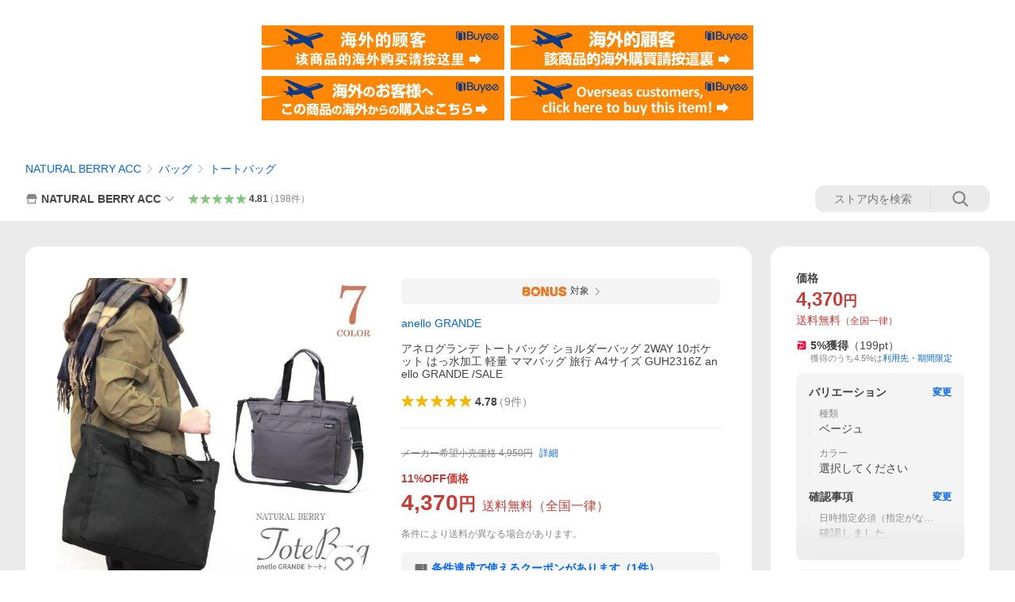

--- FILE ---
content_type: text/html; charset=utf-8
request_url: https://store.shopping.yahoo.co.jp/naturalberry-acc/caguh2316.html
body_size: 63446
content:
<!DOCTYPE html><html><head><meta charSet="utf-8"/><link rel="stylesheet" href="https://s.yimg.jp/images/shp_shared_parts/v2/2.0.218/css/pc/style.css" charSet="utf-8"/><meta name="viewport" content="width=1054"/><title>anello GRANDE アネログランデ トートバッグ ショルダーバッグ 2WAY 10ポケット はっ水加工 軽量 ママバッグ 旅行 A4サイズ GUH2316Z /SALE : NATURAL BERRY ACC - 通販 - Yahoo!ショッピング</title><meta name="description" content="SNSでも話題のアイテムから定番雑貨まで♪かわいい雑貨、バッグ、財布、ヘアアクセサリー、アクセサリーなどを取り揃え♪:caguh2316:アネログランデ トートバッグ ショルダーバッグ 2WAY 10ポケット はっ水加工 軽量 ママバッグ 旅行 A4サイズ GUH2316Z anello GRANDE /SALE - 通販 - LINEアカウント連携でPayPayポイント毎日5%（上限あり）Yahoo!ショッピング"/><link rel="canonical" href="https://store.shopping.yahoo.co.jp/naturalberry-acc/caguh2316.html"/><meta property="og:title" content="anello GRANDE アネログランデ トートバッグ ショルダーバッグ 2WAY 10ポケット はっ水加工 軽量 ママバッグ 旅行 A4サイズ GUH2316Z /SALE : NATURAL BERRY ACC - 通販 - Yahoo!ショッピング"/><meta property="og:type" content="product"/><meta property="og:url" content="https://store.shopping.yahoo.co.jp/naturalberry-acc/caguh2316.html"/><meta property="og:image" content="https://item-shopping.c.yimg.jp/i/n/naturalberry-acc_caguh2316"/><meta property="og:site_name" content="Yahoo!ショッピング"/><meta property="og:description" content="色々な用途に合わせて使える便利な10個のポケット付き！&lt;br&gt;優れた収納力が魅力的なトートバッグ。&lt;br&gt;&lt;br&gt;■サイズ&lt;br&gt;高さ：約30cm　横幅：約44cm（口幅：約41cm　底部分：約35cm）&lt;br&gt;マチ：約15cm　持ち手長さ：約50cm&lt;br&gt;ショルダー長さ：約65cm〜約122cm　幅：約3.2cm&lt;br&gt;※サイズは平置きでの実寸サイズです。製品により多少の誤差が生じる場合がございます。&lt;br&gt;　&lt;br&gt;■仕様&lt;br&gt;【メイン開閉】ファスナー開閉&lt;br&gt;【メイン収納】オープンポケット小×4　ファスナーポケット×1&lt;br&gt;【フロント収納】ファスナーポケット×3&lt;br&gt;【サイド部分】オープンポケット×2&lt;br&gt;【底板】ソフト底板&lt;br&gt;&lt;br&gt;■付属品&lt;br&gt;ショルダーストラップ（取り外し可）&lt;br&gt;　&lt;br&gt;■素材&lt;br&gt;本体：ポリエステル&lt;br&gt;内部：ポリエステル&lt;br&gt;※この製品は、生地に撥水加工を施しております。&lt;br&gt;シワや色ムラの程度や状態に個体差が発生いたしますが、品質に問題はございませんので予めご了承下さい。&lt;br&gt;また、使用してからも生地の風合いに変化が発生する場合がございます。&lt;br&gt;※生地の特性上、汗や水濡れ、摩擦等により多少の色落ち・色移りが発生する場合がございます。&lt;br&gt;　&lt;br&gt;■重量&lt;br&gt;約480g&lt;br&gt;　&lt;br&gt;■生産国&lt;br&gt;中国"/><meta property="og:locale" content="ja_JP"/><meta property="og:image:type" content="image/jpeg"/><meta property="og:image:width" content="600"/><meta property="og:image:height" content="600"/><meta property="fb:admins" content="41576"/><meta property="fb:app_id" content="318715938194286"/><meta property="product:product_link" content="https://store.shopping.yahoo.co.jp/naturalberry-acc/caguh2316.html"/><meta property="product:price:amount" content="4370"/><meta property="product:price:currency" content="JPY"/><meta name="twitter:card" content="summary_large_image"/><meta name="twitter:site" content="yahoo_shopping"/><meta name="twitter:creator" content="yahoo_shopping"/><meta name="twitter:image" content="https://item-shopping.c.yimg.jp/i/n/naturalberry-acc_caguh2316"/><meta name="twitter:label1" content="価格"/><meta name="twitter:data1" content="4370"/><meta name="twitter:label2" content="ストア名"/><meta name="twitter:data2" content="NATURAL BERRY ACC"/><meta itemProp="priceCurrency" content="JPY"/><meta itemProp="price" content="4370"/><meta itemProp="ratingValue" content="4.78"/><meta name="next-head-count" content="10"/><meta http-equiv="X-UA-Compatible" content="IE=edge"/><meta name="format-detection" content="telephone=no"/><script>
              var TLDataContext = {
                ual : {
                  pageview : {
                    opttype : 'pc',
                    content_id : 'naturalberry-acc_caguh2316',
                    id_type : 'shopping',
                    nopv : 'false',
                    mtestid : '',
                    ss_join_id : '',
                    ss_join_id_type : '',
                    hierarchy_id : '2080349094'
                  },
                  search : ''
                }
              };</script><script async="" src="https://s.yimg.jp/images/commerce/js/libs/jquery/core/3.6.0/jquery.min.js"></script><script id="lineAdvertisementBaseTag">
                  (function(g,d,o){
                    g._ltq=g._ltq||[];g._lt=g._lt||function(){g._ltq.push(arguments)};
                    var h=location.protocol==='https:'?'https://d.line-scdn.net':'http://d.line-cdn.net';
                    var s=d.createElement('script');s.async=1;
                    s.src=o||h+'/n/line_tag/public/release/v1/lt.js';
                    var t=d.getElementsByTagName('script')[0];t.parentNode.insertBefore(s,t);
                      })(window, document);
                  _lt('init', {
                    customerType: 'lap',
                    tagId: '9656521e-1b67-4bb4-8293-ccea7547df0d'
                  });
                  _lt('send', 'pv', ['9656521e-1b67-4bb4-8293-ccea7547df0d']);
                  </script><noscript><img height="1" width="1" style="display:none" src="https://tr.line.me/tag.gif?c_t=lap&amp;t_id=9656521e-1b67-4bb4-8293-ccea7547df0d&amp;e=pv&amp;noscript=1"/></noscript><link rel="preload" href="https://s.yimg.jp/images/shp_front/syene-front/prod/202511211002/_next/static/css/pages/_app.css" as="style"/><link rel="stylesheet" href="https://s.yimg.jp/images/shp_front/syene-front/prod/202511211002/_next/static/css/pages/_app.css" data-n-g=""/><link rel="preload" href="https://s.yimg.jp/images/shp_front/syene-front/prod/202511211002/_next/static/css/17.css" as="style"/><link rel="stylesheet" href="https://s.yimg.jp/images/shp_front/syene-front/prod/202511211002/_next/static/css/17.css"/><link rel="preload" href="https://s.yimg.jp/images/shp_front/syene-front/prod/202511211002/_next/static/css/7346.css" as="style"/><link rel="stylesheet" href="https://s.yimg.jp/images/shp_front/syene-front/prod/202511211002/_next/static/css/7346.css"/><link rel="preload" href="https://s.yimg.jp/images/shp_front/syene-front/prod/202511211002/_next/static/css/6829.css" as="style"/><link rel="stylesheet" href="https://s.yimg.jp/images/shp_front/syene-front/prod/202511211002/_next/static/css/6829.css"/><link rel="preload" href="https://s.yimg.jp/images/shp_front/syene-front/prod/202511211002/_next/static/css/2780.css" as="style"/><link rel="stylesheet" href="https://s.yimg.jp/images/shp_front/syene-front/prod/202511211002/_next/static/css/2780.css"/><link rel="preload" href="https://s.yimg.jp/images/shp_front/syene-front/prod/202511211002/_next/static/css/9555.css" as="style"/><link rel="stylesheet" href="https://s.yimg.jp/images/shp_front/syene-front/prod/202511211002/_next/static/css/9555.css"/><link rel="preload" href="https://s.yimg.jp/images/shp_front/syene-front/prod/202511211002/_next/static/css/3368.css" as="style"/><link rel="stylesheet" href="https://s.yimg.jp/images/shp_front/syene-front/prod/202511211002/_next/static/css/3368.css"/><link rel="preload" href="https://s.yimg.jp/images/shp_front/syene-front/prod/202511211002/_next/static/css/6768.css" as="style"/><link rel="stylesheet" href="https://s.yimg.jp/images/shp_front/syene-front/prod/202511211002/_next/static/css/6768.css"/><noscript data-n-css=""></noscript><script defer="" nomodule="" src="https://s.yimg.jp/images/shp_front/syene-front/prod/202511211002/_next/static/chunks/polyfills-42372ed130431b0a.js"></script><script id="ual" src="https://s.yimg.jp/images/ds/managed/1/managed-ual.min.js?tk=e8a95dd8-c2f5-45a4-911a-3524b82a6610&amp;service=shopping" defer="" data-nscript="beforeInteractive"></script><script src="https://s.yimg.jp/images/shp-delivery/utils/1.0/ptahLinkParamsUpdater.js" defer="" data-nscript="beforeInteractive"></script><script src="https://s.yimg.jp/images/shp-delivery/utils/1.1/ptahGlobalCommon.js" defer="" data-nscript="beforeInteractive"></script><script defer="" src="https://s.yimg.jp/images/ds/cl/ds-custom-logger-2.1.1.min.js" data-nscript="beforeInteractive"></script><script defer="" src="https://s.yimg.jp/images/shp_front/syene-front/prod/202511211002/_next/static/chunks/26770aaf.js"></script><script defer="" src="https://s.yimg.jp/images/shp_front/syene-front/prod/202511211002/_next/static/chunks/a2c29f49.js"></script><script defer="" src="https://s.yimg.jp/images/shp_front/syene-front/prod/202511211002/_next/static/chunks/3197.js"></script><script defer="" src="https://s.yimg.jp/images/shp_front/syene-front/prod/202511211002/_next/static/chunks/2064.js"></script><script defer="" src="https://s.yimg.jp/images/shp_front/syene-front/prod/202511211002/_next/static/chunks/9451.js"></script><script defer="" src="https://s.yimg.jp/images/shp_front/syene-front/prod/202511211002/_next/static/chunks/6899.js"></script><script defer="" src="https://s.yimg.jp/images/shp_front/syene-front/prod/202511211002/_next/static/chunks/7848.js"></script><script defer="" src="https://s.yimg.jp/images/shp_front/syene-front/prod/202511211002/_next/static/chunks/5675.js"></script><script defer="" src="https://s.yimg.jp/images/shp_front/syene-front/prod/202511211002/_next/static/chunks/6421.js"></script><script defer="" src="https://s.yimg.jp/images/shp_front/syene-front/prod/202511211002/_next/static/chunks/3226.js"></script><script defer="" src="https://s.yimg.jp/images/shp_front/syene-front/prod/202511211002/_next/static/chunks/3832.js"></script><script defer="" src="https://s.yimg.jp/images/shp_front/syene-front/prod/202511211002/_next/static/chunks/9922.js"></script><script defer="" src="https://s.yimg.jp/images/shp_front/syene-front/prod/202511211002/_next/static/chunks/8217.js"></script><script defer="" src="https://s.yimg.jp/images/shp_front/syene-front/prod/202511211002/_next/static/chunks/4547.js"></script><script defer="" src="https://s.yimg.jp/images/shp_front/syene-front/prod/202511211002/_next/static/chunks/7331.js"></script><script defer="" src="https://s.yimg.jp/images/shp_front/syene-front/prod/202511211002/_next/static/chunks/9489.js"></script><script defer="" src="https://s.yimg.jp/images/shp_front/syene-front/prod/202511211002/_next/static/chunks/4904.js"></script><script defer="" src="https://s.yimg.jp/images/shp_front/syene-front/prod/202511211002/_next/static/chunks/4270.js"></script><script defer="" src="https://s.yimg.jp/images/shp_front/syene-front/prod/202511211002/_next/static/chunks/711.js"></script><script defer="" src="https://s.yimg.jp/images/shp_front/syene-front/prod/202511211002/_next/static/chunks/2692.js"></script><script defer="" src="https://s.yimg.jp/images/shp_front/syene-front/prod/202511211002/_next/static/chunks/8787.js"></script><script defer="" src="https://s.yimg.jp/images/shp_front/syene-front/prod/202511211002/_next/static/chunks/1042.js"></script><script src="https://s.yimg.jp/images/shp_front/syene-front/prod/202511211002/_next/static/chunks/webpack.js" defer=""></script><script src="https://s.yimg.jp/images/shp_front/syene-front/prod/202511211002/_next/static/chunks/framework.js" defer=""></script><script src="https://s.yimg.jp/images/shp_front/syene-front/prod/202511211002/_next/static/chunks/main.js" defer=""></script><script src="https://s.yimg.jp/images/shp_front/syene-front/prod/202511211002/_next/static/chunks/pages/_app.js" defer=""></script><script src="https://s.yimg.jp/images/shp_front/syene-front/prod/202511211002/_next/static/chunks/5396.js" defer=""></script><script src="https://s.yimg.jp/images/shp_front/syene-front/prod/202511211002/_next/static/chunks/pages/storefront/%40sellerid%40/item/%40srid%40.js" defer=""></script><script src="https://s.yimg.jp/images/shp_front/syene-front/prod/202511211002/_next/static/202511211002/_buildManifest.js" defer=""></script><script src="https://s.yimg.jp/images/shp_front/syene-front/prod/202511211002/_next/static/202511211002/_ssgManifest.js" defer=""></script></head><body><noscript><iframe src="https://www.googletagmanager.com/ns.html?id=GTM-PWD7BRB8" height="0" width="0" style="display:none;visibility:hidden"></iframe></noscript><div id="__next"><div id="wrapper"><div class="PageFrame"><header class="PageFrame__header"><div class="CenteredContainer"><shp-masthead ssr="true" withEmg="true"><div><div><div class="front-delivery-display" data-ui-library-version="2.0.218" style="display:none"><link rel="stylesheet" href="https://s.yimg.jp/images/shp_shared_parts/v2/2.0.218/css/__scoped__/_frontDelivery/pc/style.css"/><div class="Masthead____20218 front-delivery-reset____20218"><div class="Masthead__banner____20218" id="shp_prmb" data-prmb-root="true"><div id="PRMB"></div></div><div class="Masthead__body____20218" id="msthd"><div class="Masthead__logo____20218"><a href="https://shopping.yahoo.co.jp/" class="Masthead__logoLink____20218" data-cl-params="_cl_link:logo;_cl_position:0"><img src="https://s.yimg.jp/c/logo/f/2.0/shopping_r_34_2x.png" alt="Yahoo!ショッピング" width="238" height="34" class="ServiceLogo____20218 ServiceLogo--shopping____20218"/></a></div><div class="Masthead__mainBox____20218"><p>IDでもっと便利に<a href="https://account.edit.yahoo.co.jp/registration?.src=shp&amp;.done=https://store.shopping.yahoo.co.jp/naturalberry-acc/caguh2316.html" rel="nofollow" data-cl-params="_cl_link:account;_cl_position:1"><em>新規取得</em></a></p><p><a href="https://login.yahoo.co.jp/config/login?.src=shp&amp;.intl=jp&amp;.done=https://store.shopping.yahoo.co.jp/naturalberry-acc/caguh2316.html" rel="nofollow" data-cl-params="_cl_link:account;_cl_position:2"><em>ログイン</em></a></p></div><div class="Masthead__linkBox____20218"><ul class="Masthead__links____20218"><li class="Masthead__link____20218 Masthead__link--emphasis____20218"><a href="https://www.yahoo.co.jp/" data-cl-params="_cl_link:common;_cl_position:0">Yahoo! JAPAN</a></li><li class="Masthead__link____20218"><a href="https://business-ec.yahoo.co.jp/shopping/" data-cl-params="_cl_link:common;_cl_position:1">無料でお店を開こう！</a></li><li class="Masthead__link____20218"><a href="https://support.yahoo-net.jp/PccShopping/s/" data-cl-params="_cl_link:common;_cl_position:2">ヘルプ</a></li></ul></div></div></div></div><div><div class="emg" data-emg="emg"><div class="emg3" data-emg="emg3"></div><div class="emg2" data-emg="emg2"></div><div class="emg1" data-emg="emg1"></div></div></div></div></div></shp-masthead><noscript class="JsOffAlert"><div class="JsOffAlert__body"><p class="JsOffAlert__title"><span class="JsOffAlert__titleIcon"><svg width="48" height="48" viewBox="0 0 48 48" aria-hidden="true" class="Symbol"><path fill-rule="evenodd" clip-rule="evenodd" d="M20.4818 42.2428a2.0002 2.0002 0 0 0 1.857 1.2572h2.9844a2.4999 2.4999 0 0 0 2.3212-1.5716l1.2924-3.2312a15.3906 15.3906 0 0 0 1.9641-.8144l3.5111 1.5047a2 2 0 0 0 2.202-.4241l2.3497-2.3497a2 2 0 0 0 .424-2.2021l-1.5047-3.5109c.3144-.6314.587-1.2872.8142-1.9639l3.5455-1.4181a2 2 0 0 0 1.2573-1.857v-3.3229a2.0002 2.0002 0 0 0-1.2572-1.857l-3.5455-1.4183a15.3993 15.3993 0 0 0-.8144-1.9643l1.5046-3.5106a2.0001 2.0001 0 0 0-.424-2.2021l-2.3497-2.3497a2.0001 2.0001 0 0 0-2.2021-.424l-3.5107 1.5044a15.4008 15.4008 0 0 0-1.9642-.8144l-1.4181-3.5455A2 2 0 0 0 25.6617 4.5h-3.3229a2.0001 2.0001 0 0 0-1.857 1.2572l-1.4183 3.5455c-.6768.2272-1.3328.4999-1.9643.8144l-3.5106-1.5046a2 2 0 0 0-2.2021.424l-2.3497 2.3497a2.0001 2.0001 0 0 0-.424 2.2021l1.5044 3.5107a15.401 15.401 0 0 0-.8145 1.9645l-3.5455 1.4183A2.0001 2.0001 0 0 0 4.5 22.3388v3.3229a2 2 0 0 0 1.2573 1.857l3.5455 1.4181c.2272.6768.4999 1.3327.8144 1.9641L8.6125 34.412a2 2 0 0 0 .4241 2.202l2.3497 2.3497a2 2 0 0 0 2.2021.424l3.5109-1.5047a15.412 15.412 0 0 0 1.9642.8143l1.4183 3.5455ZM16.5 24c0-4.1421 3.3579-7.5 7.5-7.5s7.5 3.3579 7.5 7.5-3.3579 7.5-7.5 7.5-7.5-3.3579-7.5-7.5Z"></path></svg></span><span class="JsOffAlert__titleText">JavaScriptが無効です</span></p><p class="JsOffAlert__help">ブラウザの設定で有効にしてください（<a href="https://support.yahoo-net.jp/noscript">設定方法</a>）</p></div></noscript><shp-message-header ssr="true"><div><div></div></div></shp-message-header><shp-search-header ssr="true"><div><div><div class="front-delivery-display" data-ui-library-version="2.0.218" style="display:none"><link rel="stylesheet" href="https://s.yimg.jp/images/shp_shared_parts/v2/2.0.218/css/__scoped__/_frontDelivery/pc/style.css"/><div class="SearchHeader____20218 front-delivery-reset____20218"><div class="SearchHeader__main____20218"><div class="SearchHeader__item____20218"><div class="SearchHeader__searchBoxWrapper____20218"><div class="SearchBox____20218"><form id="h_srch" class="SearchBox__form____20218" role="search" action="https://shopping.yahoo.co.jp/search"><div class="SearchBox__main____20218 SearchBox__main--gray____20218"><input type="search" placeholder="何をお探しですか？" name="p" autoComplete="off" aria-label="検索キーワード" class="SearchBox__inputField____20218" value=""/><div class="SearchBox__optionTriggerWrapper____20218"><button type="button" class="Button____20218 Button--blackTransparent____20218 SearchBox__optionTrigger____20218" data-cl-params="_cl_link:srchcond;_cl_position:0"><span><span class="SearchBox__optionButton____20218"><svg width="48" height="48" viewBox="0 0 48 48" aria-hidden="true" class="Symbol____20218 SearchBox__optionIcon____20218"><path fill-rule="evenodd" clip-rule="evenodd" d="M36 22H26V12c0-1.104-.896-2-2-2s-2 .896-2 2v10H12c-1.104 0-2 .896-2 2s.896 2 2 2h10v10c0 1.104.896 2 2 2s2-.896 2-2V26h10c1.104 0 2-.896 2-2s-.896-2-2-2Z"></path></svg><span class="SearchBox__optionText____20218">こだわり条件</span></span></span></button></div><div class="SearchBox__submitButtonWrapper____20218"><button type="submit" class="Button____20218 Button--blackTransparent____20218 SearchBox__submitButton____20218"><span><svg width="48" height="48" viewBox="0 0 48 48" role="img" aria-label="検索する" class="Symbol____20218 SearchBox__searchIcon____20218"><path fill-rule="evenodd" clip-rule="evenodd" d="M21 32c-6.075 0-11-4.925-11-11s4.925-11 11-11 11 4.925 11 11-4.925 11-11 11Zm20.414 6.586-8.499-8.499C34.842 27.563 36 24.421 36 21c0-8.284-6.716-15-15-15-8.284 0-15 6.716-15 15 0 8.284 6.716 15 15 15 3.42 0 6.563-1.157 9.086-3.085l8.5 8.499c.781.781 2.047.781 2.828 0 .781-.781.781-2.047 0-2.828Z"></path></svg></span></button></div></div><input type="hidden" name="aq" value=""/><input type="hidden" name="oq" value=""/><input type="hidden" name="sc_i" value="shp_pc_store-item_searchBox"/></form></div></div><ul id="h_nav" class="SearchHeader__nav____20218"><li class="SearchHeader__navItem____20218"><div role="status" style="visibility:hidden" class="SearchHeader__addedItems____20218"><div role="img" class="SearchHeader__addedItemsImage____20218"><div style="visibility:hidden" class="SearchHeader__addedItem____20218 SearchHeader__addedItem--first____20218" aria-hidden="true"><p class="SearchHeader__addedItemMessage____20218">カートに追加しました</p><div class="SearchHeader__addedItemBody____20218"></div></div><div style="visibility:hidden" class="SearchHeader__addedItem____20218 SearchHeader__addedItem--second____20218"></div><div style="visibility:hidden" class="SearchHeader__addedItem____20218 SearchHeader__addedItem--third____20218"></div></div></div><a href="https://order.shopping.yahoo.co.jp/cgi-bin/cart-form?sc_i=shp_pc_store-item_searchBox_cart" class="SearchHeader__navItemInner____20218" rel="nofollow" aria-label="カート" data-cl-params="_cl_link:cart;_cl_position:0"><svg width="48" height="48" viewBox="0 0 48 48" aria-hidden="true" class="Symbol____20218 SearchHeader__navItemIcon____20218"><path d="M7 6c-1.1046 0-2 .8954-2 2s.8954 2 2 2h2.7944l4.1232 15.3879c.0161.0602.0348.119.0559.1763l-1.3888 4.5425c-.2002.6549-.0478 1.3334.3486 1.8316C13.2695 32.57 13.9345 33 14.7 33h22c1.1046 0 2-.8954 2-2s-.8954-2-2-2H17.1059l.9172-3H36.7c1.0541 0 1.9178-.8155 1.9945-1.85a2.5028 2.5028 0 0 0 .0155-.0486l3.216-10.5193c.323-1.0563-.2715-2.1744-1.3278-2.4974A1.9963 1.9963 0 0 0 39.9005 11H14.2034l-.8221-3.0682a2.01 2.01 0 0 0-.1217-.3337C13.0736 6.6861 12.2669 6 11.3 6H7ZM18 42c2.2091 0 4-1.7909 4-4 0-2.2091-1.7909-4-4-4-2.2091 0-4 1.7909-4 4 0 2.2091 1.7909 4 4 4ZM38 38c0 2.2091-1.7909 4-4 4-2.2091 0-4-1.7909-4-4 0-2.2091 1.7909-4 4-4 2.2091 0 4 1.7909 4 4Z"></path></svg><span aria-hidden="true" class="SearchHeader__navItemText____20218">カート</span></a></li><li class="SearchHeader__navItem____20218"><a href="https://shopping.yahoo.co.jp/my/wishlist/item?sc_i=shp_pc_store-item_searchBox_watchlist" class="SearchHeader__navItemInner____20218" rel="nofollow" data-cl-params="_cl_link:fav;_cl_position:0"><svg width="48" height="48" viewBox="0 0 48 48" aria-hidden="true" class="Symbol____20218 SearchHeader__navItemIcon____20218"><path fill-rule="evenodd" clip-rule="evenodd" d="M39.4013 11.5708c-3.465-3.428-9.084-3.428-12.55 0l-2.851 2.82-2.852-2.82c-3.465-3.428-9.084-3.428-12.55 0-3.465 3.425-3.465 8.981 0 12.407l2.853 2.821-.001.001 12.195 12.055c.195.194.514.194.71 0l1.04-1.029c.001 0 .001 0 .001-.001l11.153-11.025-.001-.001 2.853-2.821c3.465-3.426 3.465-8.982 0-12.407Z"></path></svg><span class="SearchHeader__navItemText____20218">お気に入り</span></a></li><li class="SearchHeader__navItem____20218"><a href="https://odhistory.shopping.yahoo.co.jp/cgi-bin/history-list?sc_i=shp_pc_store-item_searchBox_order_history" class="SearchHeader__navItemInner____20218" rel="nofollow" data-cl-params="_cl_link:ordhist;_cl_position:0"><svg width="48" height="48" viewBox="0 0 48 48" aria-hidden="true" class="Symbol____20218 SearchHeader__navItemIcon____20218"><path d="M9.1322 26C10.11 33.3387 16.3938 39 24 39c8.2843 0 15-6.7157 15-15S32.2843 9 24 9c-4.6514 0-8.8083 2.1171-11.5596 5.4404l2.8525 2.8525c.63.63.1838 1.7071-.7071 1.7071H6c-.5523 0-1-.4477-1-1V9.4142c0-.8909 1.0771-1.337 1.7071-.707l2.895 2.8948C13.0862 7.5593 18.2442 5 24 5c10.4934 0 19 8.5066 19 19s-8.5066 19-19 19c-9.8179 0-17.8966-7.4467-18.896-17h4.0282Z"></path><path d="M29.8653 17.1217c.3174-.6951.0599-1.5306-.6153-1.9205-.7174-.4142-1.6348-.1684-2.049.5491l-3.2012 5.5437-3.2008-5.5437-.0781-.1217c-.4433-.6224-1.2957-.8172-1.9709-.4274-.7174.4142-.9632 1.3316-.549 2.0491L21.5208 23h-1.9537C18.7015 23 18 23.6715 18 24.5s.7015 1.5 1.5671 1.5h2.9327v1h-2.9327C18.7015 27 18 27.6715 18 28.5s.7015 1.5 1.5671 1.5h2.9327l.0002 3.5c0 .829.671 1.5 1.5 1.5s1.5-.671 1.5-1.5l-.0002-3.5h2.9333c.8655 0 1.567-.6715 1.567-1.5s-.7015-1.5-1.567-1.5h-2.9333v-1h2.9333c.8655 0 1.567-.6715 1.567-1.5s-.7015-1.5-1.567-1.5h-1.9543l3.3202-5.7497.0663-.1286Z"></path></svg><span class="SearchHeader__navItemText____20218">注文履歴</span></a></li><li class="SearchHeader__navItem____20218"><a href="https://shopping.yahoo.co.jp/my/new?sc_i=shp_pc_store-item_searchBox_newinfo" class="SearchHeader__navItemInner____20218" rel="nofollow" aria-label="新着情報" data-cl-params="_cl_link:newinfo;_cl_position:0"><svg width="48" height="48" viewBox="0 0 48 48" aria-hidden="true" class="Symbol____20218 SearchHeader__navItemIcon____20218"><path d="m40.7925 32.314.1401.1172c1.453 1.218 1.25 2.751.413 3.745-.838.993-2.35.824-2.35.824H9.0046s-1.512.169-2.35-.824c-.837-.994-1.04-2.527.413-3.745l.14-.1172c1.45-1.2123 3.5398-2.9597 5.219-7.2088.691-1.7477.9939-4.1123 1.3039-6.5333.4685-3.6573.9534-7.4435 2.8181-9.4267 3.217-3.42 7.451-3.14 7.451-3.14s4.235-.28 7.452 3.14c1.8646 1.9832 2.3495 5.7694 2.818 9.4267.3101 2.421.6129 4.7856 1.304 6.5333 1.6791 4.2491 3.7689 5.9965 5.2189 7.2088ZM23.9999 42.005c-2.052 0-3.81-1.237-4.581-3.005h9.162c-.77 1.768-2.529 3.005-4.581 3.005Z"></path></svg><span aria-hidden="true" class="SearchHeader__navItemText____20218">新着情報</span></a></li><li class="SearchHeader__navItem____20218"><a href="https://shopping.yahoo.co.jp/my?sc_i=shp_pc_store-item_searchBox_my" class="SearchHeader__navItemInner____20218" rel="nofollow" data-cl-params="_cl_link:myshp;_cl_position:0"><svg width="48" height="48" viewBox="0 0 48 48" aria-hidden="true" class="Symbol____20218 SearchHeader__navItemIcon____20218"><path fill-rule="evenodd" clip-rule="evenodd" d="M21.9997 28.0001a39.938 39.938 0 0 1 4.001.2042L26.0001 42l-18.9944.0001c-.593 0-1.058-.527-1.001-1.144l.0516-.5166c.0098-.0923.0203-.1875.0314-.2853l.075-.6171c.014-.1075.0286-.2172.044-.3289l.1021-.691c.3915-2.486 1.1519-5.6067 2.593-7.0861 2.186-2.2467 7.135-3.0716 11.0379-3.2761l.7187-.0313.6885-.0179c.2239-.0039.4418-.0057.6528-.0057ZM40.5001 39c.8285 0 1.5.6716 1.5 1.5s-.6715 1.5-1.5 1.5h-11c-.8284 0-1.5-.6716-1.5-1.5s.6716-1.5 1.5-1.5h11Zm0-5c.8285 0 1.5.6716 1.5 1.5s-.6715 1.5-1.5 1.5h-11c-.8284 0-1.5-.6716-1.5-1.5s.6716-1.5 1.5-1.5h11Zm0-5c.8285 0 1.5.6716 1.5 1.5s-.6715 1.5-1.5 1.5h-11c-.8284 0-1.5-.6716-1.5-1.5s.6716-1.5 1.5-1.5h11Zm-18.5-23c4.418 0 8 3.996 8 8.918 0 4.922-2.864 11.082-8 11.082-5.226 0-8-6.16-8-11.082 0-4.922 3.581-8.918 8-8.918Z"></path></svg><span class="SearchHeader__navItemText____20218">マイページ</span></a></li></ul></div></div></div></div></div></div></shp-search-header><div class="styles_northBuyee__IjJ96"><ul class="styles_list__m_hlb"><li><a href="https://buyee.jp/item/yahoo/shopping/naturalberry-acc_caguh2316?lang=chs&amp;rc=yshop" rel="nofollow"><img alt="使用buyee从海外购买yahoo网站购物的商品" loading="lazy" width="306" height="56" decoding="async" data-nimg="1" style="color:transparent" src="https://s.yimg.jp/images/shp_edit/other/business/20140325/buyee_ban_ys_04_chs.jpg"/></a></li><li><a href="https://buyee.jp/item/yahoo/shopping/naturalberry-acc_caguh2316?lang=cht&amp;rc=yshop" rel="nofollow"><img alt="使用Buyee從海外購買yahoo網站購物的商品" loading="lazy" width="306" height="56" decoding="async" data-nimg="1" style="color:transparent" src="https://s.yimg.jp/images/shp_edit/other/business/20140325/buyee_ban_ys_04_cht.jpg"/></a></li><li><a href="https://buyee.jp/item/yahoo/shopping/naturalberry-acc_caguh2316?lang=jp&amp;rc=yshop" rel="nofollow"><img alt="Buyeeでヤフーショッピングの商品を海外から購入" loading="lazy" width="306" height="56" decoding="async" data-nimg="1" style="color:transparent" src="https://s.yimg.jp/images/shp_edit/other/business/20140325/buyee_ban_ys_04_jp.jpg"/></a></li><li><a href="https://buyee.jp/item/yahoo/shopping/naturalberry-acc_caguh2316?lang=en&amp;rc=yshop" rel="nofollow"><img alt="Using Buyee makes you enable shopping at Yahoo! Japan Shopping from overseas." loading="lazy" width="306" height="56" decoding="async" data-nimg="1" style="color:transparent" src="https://s.yimg.jp/images/shp_edit/other/business/20140325/buyee_ban_ys_04_en.jpg"/></a></li></ul></div><shp-crm-coupon ssr="true"><div><div><div class="front-delivery-display" data-ui-library-version="2.0.218" style="display:none"><link rel="stylesheet" href="https://s.yimg.jp/images/shp_shared_parts/v2/2.0.218/css/__scoped__/_frontDelivery/pc/style.css"/><div id="crmcp" class="CrmRibbon____20218 front-delivery-reset____20218 mdPtahCrmRibbon"><div class="CrmRibbon__inner____20218"><p class="CrmRibbon__text____20218"><span class="LineClamp____20218" style="-webkit-line-clamp:1">アプリで使える最大半額クーポン配布中！　アプリ初回限定　ログインして確認</span></p><p class="CrmRibbon__note____20218">※利用条件あり</p><p class="CrmRibbon__button____20218"><a href="https://shopping.yahoo.co.jp/promotion/coupon/limited/debut_app/?sc_i=shp_crm_notice_CRMPLUS-E-2025-042595" class="CrmRibbon__buttonLink____20218" rel="nofollow" data-cl-params="_cl_link:cpdetail;_cl_position:0;crmpid:170028;crmppid:170028|WEB_SHP_PRDDTL_PC_1;crmpbid:170028|170028_CTRL;crmpsid:170028|JSON_PC_OBTAINEDHEADER_1;crmlgcid:0"><span class="CrmRibbon__buttonInner____20218"><span class="CrmRibbon__buttonText____20218">詳細はこちら</span><svg width="20" height="48" viewBox="0 0 20 48" aria-hidden="true" class="Symbol____20218 CrmRibbon__buttonIcon____20218"><path fill-rule="evenodd" clip-rule="evenodd" d="M19.417 22.5815 3.4136 6.5836c-.778-.7781-2.052-.7781-2.83 0-.7781.7782-.7781 2.0515 0 2.8287L15.1758 24 .5835 38.5874c-.778.7782-.778 2.0515 0 2.8297.778.7772 2.052.7772 2.83 0L19.417 25.4192c.39-.3901.584-.9052.583-1.4193.001-.5142-.193-1.0283-.583-1.4184Z"></path></svg></span></a></p></div></div></div></div></div></shp-crm-coupon><shp-penetrate-banner ssr="true" isPpkStore="true" productCategoryId="44099"><div><div><div class="front-delivery-display" data-ui-library-version="2.0.218" style="display:none"><link rel="stylesheet" href="https://s.yimg.jp/images/shp_shared_parts/v2/2.0.218/css/__scoped__/_frontDelivery/pc/style.css"/><div id="prhead" class="PenetrateBanner____20218 front-delivery-reset____20218"><a href="https://shopping.yahoo.co.jp/promotion/campaign/blackfriday/" class="PenetrateBanner__banner____20218" data-cl-params="_cl_link:prbelt;_cl_position:0;type:normal"><div class="PenetrateBanner__background____20218" style="background:#1A1A1A"></div><img src="https://s.yimg.jp/images/shp_edit/cms/promotion/campaign/blackfriday/2025/11/bnr/135_2850_180.png" alt="ブラックフライデー" class="PenetrateBanner__bannerImage____20218"/></a></div></div></div></div></shp-penetrate-banner><div id="bclst" class="target_modules"><div class="Breadcrumb styles_breadcrumb__vEAPQ"><ul class="Breadcrumb__list"><li class="Breadcrumb__item"><a class="Breadcrumb__link" href="https://store.shopping.yahoo.co.jp/naturalberry-acc/" rel="">NATURAL BERRY ACC</a></li><li class="Breadcrumb__item"><span class="Breadcrumb__arrowIconWrapper"><svg width="20" height="48" viewBox="0 0 20 48" aria-hidden="true" class="Symbol Breadcrumb__arrowIcon"><path fill-rule="evenodd" clip-rule="evenodd" d="M19.417 22.5815 3.4136 6.5836c-.778-.7781-2.052-.7781-2.83 0-.7781.7782-.7781 2.0515 0 2.8287L15.1758 24 .5835 38.5874c-.778.7782-.778 2.0515 0 2.8297.778.7772 2.052.7772 2.83 0L19.417 25.4192c.39-.3901.584-.9052.583-1.4193.001-.5142-.193-1.0283-.583-1.4184Z"></path></svg></span><a class="Breadcrumb__link" href="https://store.shopping.yahoo.co.jp/naturalberry-acc/bag.html" rel="">バッグ</a></li><li class="Breadcrumb__item"><span class="Breadcrumb__arrowIconWrapper"><svg width="20" height="48" viewBox="0 0 20 48" aria-hidden="true" class="Symbol Breadcrumb__arrowIcon"><path fill-rule="evenodd" clip-rule="evenodd" d="M19.417 22.5815 3.4136 6.5836c-.778-.7781-2.052-.7781-2.83 0-.7781.7782-.7781 2.0515 0 2.8287L15.1758 24 .5835 38.5874c-.778.7782-.778 2.0515 0 2.8297.778.7772 2.052.7772 2.83 0L19.417 25.4192c.39-.3901.584-.9052.583-1.4193.001-.5142-.193-1.0283-.583-1.4184Z"></path></svg></span><a class="Breadcrumb__link" href="https://store.shopping.yahoo.co.jp/naturalberry-acc/a5c8a1bca5.html" rel="">トートバッグ</a></li></ul><script type="application/ld+json">{"@context":"https://schema.org","@type":"BreadcrumbList","itemListElement":[{"@type":"ListItem","position":1,"item":{"@id":"https://store.shopping.yahoo.co.jp/naturalberry-acc/","name":"NATURAL BERRY ACC"}},{"@type":"ListItem","position":2,"item":{"@id":"https://store.shopping.yahoo.co.jp/naturalberry-acc/bag.html","name":"バッグ"}},{"@type":"ListItem","position":3,"item":{"@id":"https://store.shopping.yahoo.co.jp/naturalberry-acc/a5c8a1bca5.html","name":"トートバッグ"}}]}</script></div></div><div id="top_inf" class="styles_storeSignboard__kngF2 target_modules"><div class="styles_info__BFU4v"><div class="styles_infoItem__RgSbY"><svg width="48" height="48" viewBox="0 0 48 48" aria-hidden="true" class="Symbol styles_storeIcon__xRtxs"><path fill-rule="evenodd" clip-rule="evenodd" d="M10 42c-1.1046 0-2-.8954-2-2V28h4v10h24V28h4v12c0 1.0544-.8159 1.9182-1.8507 1.9945L38 42H10Zm33.5816-23.0026L38 6H10L4.4185 18.9972A4.9812 4.9812 0 0 0 4 21c0 2.7614 2.2386 5 5 5s5-2.2386 5-5c0 2.7614 2.2386 5 5 5s5-2.2386 5-5c0 2.7614 2.2386 5 5 5s5-2.2386 5-5c0 2.7614 2.2386 5 5 5s5-2.2386 5-5c0-.7123-.15-1.3892-.4184-2.0026Z"></path></svg><div class="styles_storeNames__5uAsP"><span class="styles_storeName__ceQTF">NATURAL BERRY ACC</span></div><svg width="48" height="48" viewBox="0 0 48 48" aria-hidden="true" class="Symbol styles_arrowIcon__9Cl9D" data-testid="storeBadge"><path fill-rule="evenodd" clip-rule="evenodd" d="M24 29.1761 9.4123 14.5842c-.7771-.7789-2.0515-.7789-2.8287 0-.7781.778-.7781 2.051 0 2.83l15.998 16.0028c.3901.39.9043.584 1.4184.583.5141.001 1.0283-.193 1.4184-.583l15.998-16.0028c.7781-.779.7781-2.052 0-2.83-.7772-.7789-2.0516-.7789-2.8288 0L24 29.1761Z"></path></svg></div><a href="https://shopping.yahoo.co.jp/store_rating/naturalberry-acc/store/review/" data-cl-params="_cl_link:storerat;_cl_position:0;"><span class="Review Review--store styles_review__NNUlu"><span class="Review__stars" role="img" aria-label="5点中4.81点の評価"><span class="Review__starWrapper"><span class="Review__star Review__star--colored"><svg width="48" height="48" viewBox="0 0 48 48" aria-hidden="true" class="Symbol"><path fill-rule="evenodd" clip-rule="evenodd" d="M34.655 42.5567 24 34.8537l-10.655 7.703c-.183.133-.398.199-.613.199-.217 0-.436-.068-.62-.205a1.0627 1.0627 0 0 1-.377-1.183l4.087-12.582-10.432-8.49c-.346-.283-.478-.794-.33-1.217.148-.422.545-.745.99-.745h12.856l4.103-11.649c.149-.423.546-.685.99-.685.445 0 .842.253.991.675l4.104 11.659H41.95c.445 0 .842.323.9899.745.148.423.0161.914-.3299 1.197l-10.4321 8.501 4.087 12.586c.1411.435-.0109.915-.3769 1.185-.185.137-.403.208-.621.208-.2141 0-.429-.066-.612-.199Z"></path></svg></span></span><span class="Review__starWrapper"><span class="Review__star Review__star--colored"><svg width="48" height="48" viewBox="0 0 48 48" aria-hidden="true" class="Symbol"><path fill-rule="evenodd" clip-rule="evenodd" d="M34.655 42.5567 24 34.8537l-10.655 7.703c-.183.133-.398.199-.613.199-.217 0-.436-.068-.62-.205a1.0627 1.0627 0 0 1-.377-1.183l4.087-12.582-10.432-8.49c-.346-.283-.478-.794-.33-1.217.148-.422.545-.745.99-.745h12.856l4.103-11.649c.149-.423.546-.685.99-.685.445 0 .842.253.991.675l4.104 11.659H41.95c.445 0 .842.323.9899.745.148.423.0161.914-.3299 1.197l-10.4321 8.501 4.087 12.586c.1411.435-.0109.915-.3769 1.185-.185.137-.403.208-.621.208-.2141 0-.429-.066-.612-.199Z"></path></svg></span></span><span class="Review__starWrapper"><span class="Review__star Review__star--colored"><svg width="48" height="48" viewBox="0 0 48 48" aria-hidden="true" class="Symbol"><path fill-rule="evenodd" clip-rule="evenodd" d="M34.655 42.5567 24 34.8537l-10.655 7.703c-.183.133-.398.199-.613.199-.217 0-.436-.068-.62-.205a1.0627 1.0627 0 0 1-.377-1.183l4.087-12.582-10.432-8.49c-.346-.283-.478-.794-.33-1.217.148-.422.545-.745.99-.745h12.856l4.103-11.649c.149-.423.546-.685.99-.685.445 0 .842.253.991.675l4.104 11.659H41.95c.445 0 .842.323.9899.745.148.423.0161.914-.3299 1.197l-10.4321 8.501 4.087 12.586c.1411.435-.0109.915-.3769 1.185-.185.137-.403.208-.621.208-.2141 0-.429-.066-.612-.199Z"></path></svg></span></span><span class="Review__starWrapper"><span class="Review__star Review__star--colored"><svg width="48" height="48" viewBox="0 0 48 48" aria-hidden="true" class="Symbol"><path fill-rule="evenodd" clip-rule="evenodd" d="M34.655 42.5567 24 34.8537l-10.655 7.703c-.183.133-.398.199-.613.199-.217 0-.436-.068-.62-.205a1.0627 1.0627 0 0 1-.377-1.183l4.087-12.582-10.432-8.49c-.346-.283-.478-.794-.33-1.217.148-.422.545-.745.99-.745h12.856l4.103-11.649c.149-.423.546-.685.99-.685.445 0 .842.253.991.675l4.104 11.659H41.95c.445 0 .842.323.9899.745.148.423.0161.914-.3299 1.197l-10.4321 8.501 4.087 12.586c.1411.435-.0109.915-.3769 1.185-.185.137-.403.208-.621.208-.2141 0-.429-.066-.612-.199Z"></path></svg></span></span><span class="Review__starWrapper"><span class="Review__star Review__star--colored"><svg width="48" height="48" viewBox="0 0 48 48" aria-hidden="true" class="Symbol"><path fill-rule="evenodd" clip-rule="evenodd" d="M34.655 42.5567 24 34.8537l-10.655 7.703c-.183.133-.398.199-.613.199-.217 0-.436-.068-.62-.205a1.0627 1.0627 0 0 1-.377-1.183l4.087-12.582-10.432-8.49c-.346-.283-.478-.794-.33-1.217.148-.422.545-.745.99-.745h12.856l4.103-11.649c.149-.423.546-.685.99-.685.445 0 .842.253.991.675l4.104 11.659H41.95c.445 0 .842.323.9899.745.148.423.0161.914-.3299 1.197l-10.4321 8.501 4.087 12.586c.1411.435-.0109.915-.3769 1.185-.185.137-.403.208-.621.208-.2141 0-.429-.066-.612-.199Z"></path></svg></span></span></span><span class="Review__average" aria-hidden="true">4.81</span><span class="Review__count Review__count--hasBrackets">（<!-- -->198<!-- -->件<!-- -->）</span></span></a></div><div class="styles_actions__4siz5"><form action="https://store.shopping.yahoo.co.jp/naturalberry-acc/search.html#CentSrchFilter1" class="styles_searchForm__cBG7f"><div class="styles_search__Mesa1"><input type="search" name="p" placeholder="ストア内を検索" class="styles_searchInput__j0p5C" value=""/><button data-cl-params="_cl_link:strsrc;_cl_position:0;" type="submit" class="styles_searchSubmit__IkC0Y"><svg width="48" height="48" viewBox="0 0 48 48" aria-hidden="true" class="Symbol styles_searchSymbol__NX6T3"><path fill-rule="evenodd" clip-rule="evenodd" d="M21 32c-6.075 0-11-4.925-11-11s4.925-11 11-11 11 4.925 11 11-4.925 11-11 11Zm20.414 6.586-8.499-8.499C34.842 27.563 36 24.421 36 21c0-8.284-6.716-15-15-15-8.284 0-15 6.716-15 15 0 8.284 6.716 15 15 15 3.42 0 6.563-1.157 9.086-3.085l8.5 8.499c.781.781 2.047.781 2.828 0 .781-.781.781-2.047 0-2.828Z"></path></svg></button></div></form></div></div><div id="" class="styles_navigationHeaderWrapper__devu_ styles_isHide__7HfxV target_modules" data-testid="navigationHeaderWrapper"><div class="styles_navigationHeader__po4Fc"><ul class="styles_storeItemsWrapper__lg0iV"><li class="styles_storeItems__I_zIE"><div class="styles_item__s4yYM"><a href="https://store.shopping.yahoo.co.jp/naturalberry-acc/" class="styles_itemName__1weU8 styles_storeTopLink__dmWsM" data-cl-params="_cl_link:str_top;_cl_position:0;">ストアトップを見る</a></div><div class="styles_item__s4yYM"><a href="https://store.shopping.yahoo.co.jp/naturalberry-acc/info.html" class="styles_itemName__1weU8" data-cl-params="_cl_link:strinfo1;_cl_position:0;">会社概要</a></div><div class="styles_item__s4yYM"><a href="https://talk.shopping.yahoo.co.jp/contact/naturalberry-acc#item=caguh2316" class="styles_itemName__1weU8" target="_blank" rel="nofollow" data-cl-params="_cl_link:strcnt7;_cl_position:0">問い合わせ</a></div></li><li class="styles_storeItems__I_zIE"><a href="https://shopping.yahoo.co.jp/promotion/event/line_oa/?seller_id=naturalberry-acc&amp;oat_page=store_top" rel="nofollow noopener noreferrer" target="_blank" class="LineButton styles_storeActionButton__LOlpq" data-cl-params="_cl_module:;_cl_link:lfrdbtn;_cl_position:0;storeid:naturalberry-acc"><img src="https://s.yimg.jp/images/shp_front/designAssets/relatedBrand/line/elements/symbols/lineBubble.png" alt="LINE" width="18" height="17" class="LineButton__icon"/><span class="LineButton__text">友だち追加</span></a><button type="button" class="Button Button--blackTinted styles_storeActionButton__LOlpq" data-cl-params="_cl_link:addstore;_cl_position:0;ext_act:store_fav;"><span><span><svg width="48" height="48" viewBox="0 0 48 48" aria-hidden="true" class="Symbol"><path fill-rule="evenodd" clip-rule="evenodd" d="M39.4013 11.5708c-3.465-3.428-9.084-3.428-12.55 0l-2.851 2.82-2.852-2.82c-3.465-3.428-9.084-3.428-12.55 0-3.465 3.425-3.465 8.981 0 12.407l2.853 2.821-.001.001 12.195 12.055c.195.194.514.194.71 0l1.04-1.029c.001 0 .001 0 .001-.001l11.153-11.025-.001-.001 2.853-2.821c3.465-3.426 3.465-8.982 0-12.407Z"></path></svg>ストアをお気に入り</span></span></button></li></ul><ul class="styles_items__MyrDT"><li class="styles_item__s4yYM"><button class="styles_itemName__1weU8" data-cl-params="_cl_link:strcnt1;_cl_position:0">カテゴリ<svg width="48" height="48" viewBox="0 0 48 48" aria-hidden="true" class="Symbol styles_arrowIcon__Eg7M2"><path fill-rule="evenodd" clip-rule="evenodd" d="M24 29.1761 9.4123 14.5842c-.7771-.7789-2.0515-.7789-2.8287 0-.7781.778-.7781 2.051 0 2.83l15.998 16.0028c.3901.39.9043.584 1.4184.583.5141.001 1.0283-.193 1.4184-.583l15.998-16.0028c.7781-.779.7781-2.052 0-2.83-.7772-.7789-2.0516-.7789-2.8288 0L24 29.1761Z"></path></svg></button></li><li class="styles_item__s4yYM"><button class="styles_itemName__1weU8" data-cl-params="_cl_link:strcnt2;_cl_position:0">売れてるリュック<svg width="48" height="48" viewBox="0 0 48 48" aria-hidden="true" class="Symbol styles_arrowIcon__Eg7M2"><path fill-rule="evenodd" clip-rule="evenodd" d="M24 29.1761 9.4123 14.5842c-.7771-.7789-2.0515-.7789-2.8287 0-.7781.778-.7781 2.051 0 2.83l15.998 16.0028c.3901.39.9043.584 1.4184.583.5141.001 1.0283-.193 1.4184-.583l15.998-16.0028c.7781-.779.7781-2.052 0-2.83-.7772-.7789-2.0516-.7789-2.8288 0L24 29.1761Z"></path></svg></button></li><li class="styles_item__s4yYM"><button class="styles_itemName__1weU8" data-cl-params="_cl_link:strcnt3;_cl_position:0">人気財布<svg width="48" height="48" viewBox="0 0 48 48" aria-hidden="true" class="Symbol styles_arrowIcon__Eg7M2"><path fill-rule="evenodd" clip-rule="evenodd" d="M24 29.1761 9.4123 14.5842c-.7771-.7789-2.0515-.7789-2.8287 0-.7781.778-.7781 2.051 0 2.83l15.998 16.0028c.3901.39.9043.584 1.4184.583.5141.001 1.0283-.193 1.4184-.583l15.998-16.0028c.7781-.779.7781-2.052 0-2.83-.7772-.7789-2.0516-.7789-2.8288 0L24 29.1761Z"></path></svg></button></li><li class="styles_item__s4yYM"><button class="styles_itemName__1weU8" data-cl-params="_cl_link:strcnt4;_cl_position:0">定番人気アイテム<svg width="48" height="48" viewBox="0 0 48 48" aria-hidden="true" class="Symbol styles_arrowIcon__Eg7M2"><path fill-rule="evenodd" clip-rule="evenodd" d="M24 29.1761 9.4123 14.5842c-.7771-.7789-2.0515-.7789-2.8287 0-.7781.778-.7781 2.051 0 2.83l15.998 16.0028c.3901.39.9043.584 1.4184.583.5141.001 1.0283-.193 1.4184-.583l15.998-16.0028c.7781-.779.7781-2.052 0-2.83-.7772-.7789-2.0516-.7789-2.8288 0L24 29.1761Z"></path></svg></button></li><li class="styles_item__s4yYM"><button class="styles_itemName__1weU8" data-cl-params="_cl_link:strcnt5;_cl_position:0">お知らせ<svg width="48" height="48" viewBox="0 0 48 48" aria-hidden="true" class="Symbol styles_arrowIcon__Eg7M2"><path fill-rule="evenodd" clip-rule="evenodd" d="M24 29.1761 9.4123 14.5842c-.7771-.7789-2.0515-.7789-2.8287 0-.7781.778-.7781 2.051 0 2.83l15.998 16.0028c.3901.39.9043.584 1.4184.583.5141.001 1.0283-.193 1.4184-.583l15.998-16.0028c.7781-.779.7781-2.052 0-2.83-.7772-.7789-2.0516-.7789-2.8288 0L24 29.1761Z"></path></svg></button></li><li class="styles_item__s4yYM"><button class="styles_itemName__1weU8" data-cl-params="_cl_link:strcnt6;_cl_position:0">ランキング<svg width="48" height="48" viewBox="0 0 48 48" aria-hidden="true" class="Symbol styles_arrowIcon__Eg7M2"><path fill-rule="evenodd" clip-rule="evenodd" d="M24 29.1761 9.4123 14.5842c-.7771-.7789-2.0515-.7789-2.8287 0-.7781.778-.7781 2.051 0 2.83l15.998 16.0028c.3901.39.9043.584 1.4184.583.5141.001 1.0283-.193 1.4184-.583l15.998-16.0028c.7781-.779.7781-2.052 0-2.83-.7772-.7789-2.0516-.7789-2.8288 0L24 29.1761Z"></path></svg></button></li></ul></div></div></div></header><main class="PageFrame__main styles_pageFrameMain__daq5k"><div class="CenteredContainer"><div class="target_modules" id="sbcd_stk"><a data-cl-params="_cl_link:slct_sku;_cl_position:0;" style="display:none"></a></div><div class="Column styles_column__rXrB7"><div class="Column__left styles_leftColumn__DgMBH"><div class="styles_firstViewColumn__LDLp5"><div class="styles_mainViewColumn__CbRsz"><div class="styles_mainImage__liol7"><div id="itemImage"></div><div id="itmbasic" class="styles_itemImage__PUwH_ styles_sticky__T9bqO target_modules"><div class="styles_itemMainImage__zB0vg"><div class="splide" aria-label="商品画像"><div class="splide__track"><ul class="splide__list"><li class="splide__slide"><button type="button" class="styles_imageWrapper__pC3P4"><span style="box-sizing:border-box;display:inline-block;overflow:hidden;width:initial;height:initial;background:none;opacity:1;border:0;margin:0;padding:0;position:relative;max-width:100%"><span style="box-sizing:border-box;display:block;width:initial;height:initial;background:none;opacity:1;border:0;margin:0;padding:0;max-width:100%"><img style="display:block;max-width:100%;width:initial;height:initial;background:none;opacity:1;border:0;margin:0;padding:0" alt="" aria-hidden="true" src="data:image/svg+xml,%3csvg%20xmlns=%27http://www.w3.org/2000/svg%27%20version=%271.1%27%20width=%27600%27%20height=%27600%27/%3e"/></span><img alt="アネログランデ トートバッグ ショルダーバッグ 2WAY 10ポケット はっ水加工 軽量 ママバッグ 旅行 A4サイズ GUH2316Z anello GRANDE /SALE | anello GRANDE" src="https://item-shopping.c.yimg.jp/i/n/naturalberry-acc_caguh2316" decoding="async" data-nimg="intrinsic" class="styles_image__Q5O03" style="position:absolute;top:0;left:0;bottom:0;right:0;box-sizing:border-box;padding:0;border:none;margin:auto;display:block;width:0;height:0;min-width:100%;max-width:100%;min-height:100%;max-height:100%"/></span></button></li><li class="splide__slide"><button type="button" class="styles_imageWrapper__pC3P4"><span style="box-sizing:border-box;display:inline-block;overflow:hidden;width:initial;height:initial;background:none;opacity:1;border:0;margin:0;padding:0;position:relative;max-width:100%"><span style="box-sizing:border-box;display:block;width:initial;height:initial;background:none;opacity:1;border:0;margin:0;padding:0;max-width:100%"><img style="display:block;max-width:100%;width:initial;height:initial;background:none;opacity:1;border:0;margin:0;padding:0" alt="" aria-hidden="true" src="data:image/svg+xml,%3csvg%20xmlns=%27http://www.w3.org/2000/svg%27%20version=%271.1%27%20width=%27600%27%20height=%27600%27/%3e"/></span><img alt="アネログランデ トートバッグ ショルダーバッグ 2WAY 10ポケット はっ水加工 軽量 ママバッグ 旅行 A4サイズ GUH2316Z anello GRANDE /SALE | anello GRANDE | 01" src="https://item-shopping.c.yimg.jp/i/n/naturalberry-acc_caguh2316_1_d_20220831100359" decoding="async" data-nimg="intrinsic" class="styles_image__Q5O03" style="position:absolute;top:0;left:0;bottom:0;right:0;box-sizing:border-box;padding:0;border:none;margin:auto;display:block;width:0;height:0;min-width:100%;max-width:100%;min-height:100%;max-height:100%"/></span></button></li><li class="splide__slide"><button type="button" class="styles_imageWrapper__pC3P4"><span style="box-sizing:border-box;display:inline-block;overflow:hidden;width:initial;height:initial;background:none;opacity:1;border:0;margin:0;padding:0;position:relative;max-width:100%"><span style="box-sizing:border-box;display:block;width:initial;height:initial;background:none;opacity:1;border:0;margin:0;padding:0;max-width:100%"><img style="display:block;max-width:100%;width:initial;height:initial;background:none;opacity:1;border:0;margin:0;padding:0" alt="" aria-hidden="true" src="data:image/svg+xml,%3csvg%20xmlns=%27http://www.w3.org/2000/svg%27%20version=%271.1%27%20width=%27600%27%20height=%27600%27/%3e"/></span><img alt="アネログランデ トートバッグ ショルダーバッグ 2WAY 10ポケット はっ水加工 軽量 ママバッグ 旅行 A4サイズ GUH2316Z anello GRANDE /SALE | anello GRANDE | 02" src="https://item-shopping.c.yimg.jp/i/n/naturalberry-acc_caguh2316_2_d_20220831100359" decoding="async" data-nimg="intrinsic" class="styles_image__Q5O03" style="position:absolute;top:0;left:0;bottom:0;right:0;box-sizing:border-box;padding:0;border:none;margin:auto;display:block;width:0;height:0;min-width:100%;max-width:100%;min-height:100%;max-height:100%"/></span></button></li><li class="splide__slide"><button type="button" class="styles_imageWrapper__pC3P4"><span style="box-sizing:border-box;display:inline-block;overflow:hidden;width:initial;height:initial;background:none;opacity:1;border:0;margin:0;padding:0;position:relative;max-width:100%"><span style="box-sizing:border-box;display:block;width:initial;height:initial;background:none;opacity:1;border:0;margin:0;padding:0;max-width:100%"><img style="display:block;max-width:100%;width:initial;height:initial;background:none;opacity:1;border:0;margin:0;padding:0" alt="" aria-hidden="true" src="data:image/svg+xml,%3csvg%20xmlns=%27http://www.w3.org/2000/svg%27%20version=%271.1%27%20width=%27600%27%20height=%27600%27/%3e"/></span><img alt="アネログランデ トートバッグ ショルダーバッグ 2WAY 10ポケット はっ水加工 軽量 ママバッグ 旅行 A4サイズ GUH2316Z anello GRANDE /SALE | anello GRANDE | 03" src="https://item-shopping.c.yimg.jp/i/n/naturalberry-acc_caguh2316_3_d_20220831100248" decoding="async" data-nimg="intrinsic" class="styles_image__Q5O03" style="position:absolute;top:0;left:0;bottom:0;right:0;box-sizing:border-box;padding:0;border:none;margin:auto;display:block;width:0;height:0;min-width:100%;max-width:100%;min-height:100%;max-height:100%"/></span></button></li><li class="splide__slide"><button type="button" class="styles_imageWrapper__pC3P4"><span style="box-sizing:border-box;display:inline-block;overflow:hidden;width:initial;height:initial;background:none;opacity:1;border:0;margin:0;padding:0;position:relative;max-width:100%"><span style="box-sizing:border-box;display:block;width:initial;height:initial;background:none;opacity:1;border:0;margin:0;padding:0;max-width:100%"><img style="display:block;max-width:100%;width:initial;height:initial;background:none;opacity:1;border:0;margin:0;padding:0" alt="" aria-hidden="true" src="data:image/svg+xml,%3csvg%20xmlns=%27http://www.w3.org/2000/svg%27%20version=%271.1%27%20width=%27600%27%20height=%27600%27/%3e"/></span><img alt="アネログランデ トートバッグ ショルダーバッグ 2WAY 10ポケット はっ水加工 軽量 ママバッグ 旅行 A4サイズ GUH2316Z anello GRANDE /SALE | anello GRANDE | 04" src="https://item-shopping.c.yimg.jp/i/n/naturalberry-acc_caguh2316_4_d_20220831100248" decoding="async" data-nimg="intrinsic" class="styles_image__Q5O03" style="position:absolute;top:0;left:0;bottom:0;right:0;box-sizing:border-box;padding:0;border:none;margin:auto;display:block;width:0;height:0;min-width:100%;max-width:100%;min-height:100%;max-height:100%"/></span></button></li><li class="splide__slide"><button type="button" class="styles_imageWrapper__pC3P4"><span style="box-sizing:border-box;display:inline-block;overflow:hidden;width:initial;height:initial;background:none;opacity:1;border:0;margin:0;padding:0;position:relative;max-width:100%"><span style="box-sizing:border-box;display:block;width:initial;height:initial;background:none;opacity:1;border:0;margin:0;padding:0;max-width:100%"><img style="display:block;max-width:100%;width:initial;height:initial;background:none;opacity:1;border:0;margin:0;padding:0" alt="" aria-hidden="true" src="data:image/svg+xml,%3csvg%20xmlns=%27http://www.w3.org/2000/svg%27%20version=%271.1%27%20width=%27600%27%20height=%27600%27/%3e"/></span><img alt="アネログランデ トートバッグ ショルダーバッグ 2WAY 10ポケット はっ水加工 軽量 ママバッグ 旅行 A4サイズ GUH2316Z anello GRANDE /SALE | anello GRANDE | 05" src="https://item-shopping.c.yimg.jp/i/n/naturalberry-acc_caguh2316_5_d_20220831100249" decoding="async" data-nimg="intrinsic" class="styles_image__Q5O03" style="position:absolute;top:0;left:0;bottom:0;right:0;box-sizing:border-box;padding:0;border:none;margin:auto;display:block;width:0;height:0;min-width:100%;max-width:100%;min-height:100%;max-height:100%"/></span></button></li><li class="splide__slide"><button type="button" class="styles_imageWrapper__pC3P4"><span style="box-sizing:border-box;display:inline-block;overflow:hidden;width:initial;height:initial;background:none;opacity:1;border:0;margin:0;padding:0;position:relative;max-width:100%"><span style="box-sizing:border-box;display:block;width:initial;height:initial;background:none;opacity:1;border:0;margin:0;padding:0;max-width:100%"><img style="display:block;max-width:100%;width:initial;height:initial;background:none;opacity:1;border:0;margin:0;padding:0" alt="" aria-hidden="true" src="data:image/svg+xml,%3csvg%20xmlns=%27http://www.w3.org/2000/svg%27%20version=%271.1%27%20width=%27600%27%20height=%27600%27/%3e"/></span><img alt="アネログランデ トートバッグ ショルダーバッグ 2WAY 10ポケット はっ水加工 軽量 ママバッグ 旅行 A4サイズ GUH2316Z anello GRANDE /SALE | anello GRANDE | 06" src="https://item-shopping.c.yimg.jp/i/n/naturalberry-acc_caguh2316_6_d_20220831100249" decoding="async" data-nimg="intrinsic" class="styles_image__Q5O03" style="position:absolute;top:0;left:0;bottom:0;right:0;box-sizing:border-box;padding:0;border:none;margin:auto;display:block;width:0;height:0;min-width:100%;max-width:100%;min-height:100%;max-height:100%"/></span></button></li><li class="splide__slide"><button type="button" class="styles_imageWrapper__pC3P4"><span style="box-sizing:border-box;display:inline-block;overflow:hidden;width:initial;height:initial;background:none;opacity:1;border:0;margin:0;padding:0;position:relative;max-width:100%"><span style="box-sizing:border-box;display:block;width:initial;height:initial;background:none;opacity:1;border:0;margin:0;padding:0;max-width:100%"><img style="display:block;max-width:100%;width:initial;height:initial;background:none;opacity:1;border:0;margin:0;padding:0" alt="" aria-hidden="true" src="data:image/svg+xml,%3csvg%20xmlns=%27http://www.w3.org/2000/svg%27%20version=%271.1%27%20width=%27600%27%20height=%27600%27/%3e"/></span><img alt="アネログランデ トートバッグ ショルダーバッグ 2WAY 10ポケット はっ水加工 軽量 ママバッグ 旅行 A4サイズ GUH2316Z anello GRANDE /SALE | anello GRANDE | 07" src="https://item-shopping.c.yimg.jp/i/n/naturalberry-acc_caguh2316_7_d_20220831100249" decoding="async" data-nimg="intrinsic" class="styles_image__Q5O03" style="position:absolute;top:0;left:0;bottom:0;right:0;box-sizing:border-box;padding:0;border:none;margin:auto;display:block;width:0;height:0;min-width:100%;max-width:100%;min-height:100%;max-height:100%"/></span></button></li><li class="splide__slide"><button type="button" class="styles_imageWrapper__pC3P4"><span style="box-sizing:border-box;display:inline-block;overflow:hidden;width:initial;height:initial;background:none;opacity:1;border:0;margin:0;padding:0;position:relative;max-width:100%"><span style="box-sizing:border-box;display:block;width:initial;height:initial;background:none;opacity:1;border:0;margin:0;padding:0;max-width:100%"><img style="display:block;max-width:100%;width:initial;height:initial;background:none;opacity:1;border:0;margin:0;padding:0" alt="" aria-hidden="true" src="data:image/svg+xml,%3csvg%20xmlns=%27http://www.w3.org/2000/svg%27%20version=%271.1%27%20width=%27600%27%20height=%27600%27/%3e"/></span><img alt="アネログランデ トートバッグ ショルダーバッグ 2WAY 10ポケット はっ水加工 軽量 ママバッグ 旅行 A4サイズ GUH2316Z anello GRANDE /SALE | anello GRANDE | 08" src="https://item-shopping.c.yimg.jp/i/n/naturalberry-acc_caguh2316_8_d_20220831100249" decoding="async" data-nimg="intrinsic" class="styles_image__Q5O03" style="position:absolute;top:0;left:0;bottom:0;right:0;box-sizing:border-box;padding:0;border:none;margin:auto;display:block;width:0;height:0;min-width:100%;max-width:100%;min-height:100%;max-height:100%"/></span></button></li><li class="splide__slide"><button type="button" class="styles_imageWrapper__pC3P4"><span style="box-sizing:border-box;display:inline-block;overflow:hidden;width:initial;height:initial;background:none;opacity:1;border:0;margin:0;padding:0;position:relative;max-width:100%"><span style="box-sizing:border-box;display:block;width:initial;height:initial;background:none;opacity:1;border:0;margin:0;padding:0;max-width:100%"><img style="display:block;max-width:100%;width:initial;height:initial;background:none;opacity:1;border:0;margin:0;padding:0" alt="" aria-hidden="true" src="data:image/svg+xml,%3csvg%20xmlns=%27http://www.w3.org/2000/svg%27%20version=%271.1%27%20width=%27600%27%20height=%27600%27/%3e"/></span><img alt="アネログランデ トートバッグ ショルダーバッグ 2WAY 10ポケット はっ水加工 軽量 ママバッグ 旅行 A4サイズ GUH2316Z anello GRANDE /SALE | anello GRANDE | 09" src="https://item-shopping.c.yimg.jp/i/n/naturalberry-acc_caguh2316_9_d_20220831100249" decoding="async" data-nimg="intrinsic" class="styles_image__Q5O03" style="position:absolute;top:0;left:0;bottom:0;right:0;box-sizing:border-box;padding:0;border:none;margin:auto;display:block;width:0;height:0;min-width:100%;max-width:100%;min-height:100%;max-height:100%"/></span></button></li><li class="splide__slide"><button type="button" class="styles_imageWrapper__pC3P4"><span style="box-sizing:border-box;display:inline-block;overflow:hidden;width:initial;height:initial;background:none;opacity:1;border:0;margin:0;padding:0;position:relative;max-width:100%"><span style="box-sizing:border-box;display:block;width:initial;height:initial;background:none;opacity:1;border:0;margin:0;padding:0;max-width:100%"><img style="display:block;max-width:100%;width:initial;height:initial;background:none;opacity:1;border:0;margin:0;padding:0" alt="" aria-hidden="true" src="data:image/svg+xml,%3csvg%20xmlns=%27http://www.w3.org/2000/svg%27%20version=%271.1%27%20width=%27600%27%20height=%27600%27/%3e"/></span><img alt="アネログランデ トートバッグ ショルダーバッグ 2WAY 10ポケット はっ水加工 軽量 ママバッグ 旅行 A4サイズ GUH2316Z anello GRANDE /SALE | anello GRANDE | 10" src="https://item-shopping.c.yimg.jp/i/n/naturalberry-acc_caguh2316_10_d_20220831100358" decoding="async" data-nimg="intrinsic" class="styles_image__Q5O03" style="position:absolute;top:0;left:0;bottom:0;right:0;box-sizing:border-box;padding:0;border:none;margin:auto;display:block;width:0;height:0;min-width:100%;max-width:100%;min-height:100%;max-height:100%"/></span></button></li><li class="splide__slide"><button type="button" class="styles_imageWrapper__pC3P4"><span style="box-sizing:border-box;display:inline-block;overflow:hidden;width:initial;height:initial;background:none;opacity:1;border:0;margin:0;padding:0;position:relative;max-width:100%"><span style="box-sizing:border-box;display:block;width:initial;height:initial;background:none;opacity:1;border:0;margin:0;padding:0;max-width:100%"><img style="display:block;max-width:100%;width:initial;height:initial;background:none;opacity:1;border:0;margin:0;padding:0" alt="" aria-hidden="true" src="data:image/svg+xml,%3csvg%20xmlns=%27http://www.w3.org/2000/svg%27%20version=%271.1%27%20width=%27600%27%20height=%27600%27/%3e"/></span><img alt="アネログランデ トートバッグ ショルダーバッグ 2WAY 10ポケット はっ水加工 軽量 ママバッグ 旅行 A4サイズ GUH2316Z anello GRANDE /SALE | anello GRANDE | 11" src="https://item-shopping.c.yimg.jp/i/n/naturalberry-acc_caguh2316_11_d_20220831100358" decoding="async" data-nimg="intrinsic" class="styles_image__Q5O03" style="position:absolute;top:0;left:0;bottom:0;right:0;box-sizing:border-box;padding:0;border:none;margin:auto;display:block;width:0;height:0;min-width:100%;max-width:100%;min-height:100%;max-height:100%"/></span></button></li><li class="splide__slide"><button type="button" class="styles_imageWrapper__pC3P4"><span style="box-sizing:border-box;display:inline-block;overflow:hidden;width:initial;height:initial;background:none;opacity:1;border:0;margin:0;padding:0;position:relative;max-width:100%"><span style="box-sizing:border-box;display:block;width:initial;height:initial;background:none;opacity:1;border:0;margin:0;padding:0;max-width:100%"><img style="display:block;max-width:100%;width:initial;height:initial;background:none;opacity:1;border:0;margin:0;padding:0" alt="" aria-hidden="true" src="data:image/svg+xml,%3csvg%20xmlns=%27http://www.w3.org/2000/svg%27%20version=%271.1%27%20width=%27600%27%20height=%27600%27/%3e"/></span><img alt="アネログランデ トートバッグ ショルダーバッグ 2WAY 10ポケット はっ水加工 軽量 ママバッグ 旅行 A4サイズ GUH2316Z anello GRANDE /SALE | anello GRANDE | 12" src="https://shopping.c.yimg.jp/lib/naturalberry-acc/attention_grandelogo.jpg" decoding="async" data-nimg="intrinsic" class="styles_image__Q5O03" style="position:absolute;top:0;left:0;bottom:0;right:0;box-sizing:border-box;padding:0;border:none;margin:auto;display:block;width:0;height:0;min-width:100%;max-width:100%;min-height:100%;max-height:100%"/></span></button></li><li class="splide__slide"><button type="button" class="styles_imageWrapper__pC3P4"><span style="box-sizing:border-box;display:inline-block;overflow:hidden;width:initial;height:initial;background:none;opacity:1;border:0;margin:0;padding:0;position:relative;max-width:100%"><span style="box-sizing:border-box;display:block;width:initial;height:initial;background:none;opacity:1;border:0;margin:0;padding:0;max-width:100%"><img style="display:block;max-width:100%;width:initial;height:initial;background:none;opacity:1;border:0;margin:0;padding:0" alt="" aria-hidden="true" src="data:image/svg+xml,%3csvg%20xmlns=%27http://www.w3.org/2000/svg%27%20version=%271.1%27%20width=%27600%27%20height=%27600%27/%3e"/></span><img alt="アネログランデ トートバッグ ショルダーバッグ 2WAY 10ポケット はっ水加工 軽量 ママバッグ 旅行 A4サイズ GUH2316Z anello GRANDE /SALE | anello GRANDE | 13" src="https://shopping.c.yimg.jp/lib/naturalberry-acc/39hosyou.jpg" decoding="async" data-nimg="intrinsic" class="styles_image__Q5O03" style="position:absolute;top:0;left:0;bottom:0;right:0;box-sizing:border-box;padding:0;border:none;margin:auto;display:block;width:0;height:0;min-width:100%;max-width:100%;min-height:100%;max-height:100%"/></span></button></li></ul></div></div><div class="styles_itemFavoriteButton__PvU8w"><div id="itmbasic" class="target_modules"><button type="button" aria-label="お気に入りリストに商品を追加する" class="styles_itemFavoriteButton__FWgi4 styles_border__WvHjt cl-noclick-log" data-cl-params="_cl_module:itmbasic;_cl_link:fav;_cl_position:0:regi:0"><svg width="48" height="48" viewBox="0 0 48 48" aria-hidden="true" class="Symbol styles_itemFavoriteIcon__zECvE"><path fill-rule="evenodd" clip-rule="evenodd" d="M15.887 12.9871c-1.517 0-3.034.5571-4.188 1.6713C10.604 15.7146 10 17.1129 10 18.5952c0 1.4833.604 2.8825 1.699 3.9387L24 34.3951l12.302-11.8612C37.397 21.4777 38 20.0785 38 18.5952c0-1.4823-.603-2.8806-1.697-3.9368-2.309-2.2284-6.07-2.2274-8.379 0l-2.536 2.4445c-.773.7471-2.002.7471-2.775 0l-2.536-2.4445c-1.155-1.1142-2.672-1.6713-4.19-1.6713ZM24 39c-.613 0-1.225-.23-1.703-.6901L8.921 25.4135C7.037 23.5961 6 21.1747 6 18.5952c0-2.5795 1.038-5 2.922-6.8163 3.841-3.7057 10.091-3.7047 13.932 0L24 12.8841l1.148-1.1052c3.842-3.7057 10.092-3.7047 13.931 0C40.962 13.5952 42 16.0157 42 18.5952c0 2.5795-1.037 5.0009-2.921 6.8183L25.703 38.3099C25.226 38.77 24.613 39 24 39Z"></path></svg></button></div></div></div><ul class="styles_thumbnailItems__DGa51" data-testid="thumbnails"><li class="styles_thumbnailItem__HvPYa"><button type="button" class="styles_thumbnailButton__jiQLU styles_isCurrent__rysWY" data-cl-params="_cl_link:itmimg;_cl_position:1"><span style="box-sizing:border-box;display:inline-block;overflow:hidden;width:initial;height:initial;background:none;opacity:1;border:0;margin:0;padding:0;position:relative;max-width:100%"><span style="box-sizing:border-box;display:block;width:initial;height:initial;background:none;opacity:1;border:0;margin:0;padding:0;max-width:100%"><img style="display:block;max-width:100%;width:initial;height:initial;background:none;opacity:1;border:0;margin:0;padding:0" alt="" aria-hidden="true" src="data:image/svg+xml,%3csvg%20xmlns=%27http://www.w3.org/2000/svg%27%20version=%271.1%27%20width=%27600%27%20height=%27600%27/%3e"/></span><img alt="アネログランデ トートバッグ ショルダーバッグ 2WAY 10ポケット はっ水加工 軽量 ママバッグ 旅行 A4サイズ GUH2316Z anello GRANDE /SALE｜01" src="[data-uri]" decoding="async" data-nimg="intrinsic" class="styles_thumbnailImage__Exom_" style="position:absolute;top:0;left:0;bottom:0;right:0;box-sizing:border-box;padding:0;border:none;margin:auto;display:block;width:0;height:0;min-width:100%;max-width:100%;min-height:100%;max-height:100%"/><noscript><img alt="アネログランデ トートバッグ ショルダーバッグ 2WAY 10ポケット はっ水加工 軽量 ママバッグ 旅行 A4サイズ GUH2316Z anello GRANDE /SALE｜01" loading="lazy" decoding="async" data-nimg="intrinsic" style="position:absolute;top:0;left:0;bottom:0;right:0;box-sizing:border-box;padding:0;border:none;margin:auto;display:block;width:0;height:0;min-width:100%;max-width:100%;min-height:100%;max-height:100%" class="styles_thumbnailImage__Exom_" src="https://item-shopping.c.yimg.jp/i/n/naturalberry-acc_caguh2316"/></noscript></span></button></li><li class="styles_thumbnailItem__HvPYa"><button type="button" class="styles_thumbnailButton__jiQLU" data-cl-params="_cl_link:itmimg;_cl_position:2"><span style="box-sizing:border-box;display:inline-block;overflow:hidden;width:initial;height:initial;background:none;opacity:1;border:0;margin:0;padding:0;position:relative;max-width:100%"><span style="box-sizing:border-box;display:block;width:initial;height:initial;background:none;opacity:1;border:0;margin:0;padding:0;max-width:100%"><img style="display:block;max-width:100%;width:initial;height:initial;background:none;opacity:1;border:0;margin:0;padding:0" alt="" aria-hidden="true" src="data:image/svg+xml,%3csvg%20xmlns=%27http://www.w3.org/2000/svg%27%20version=%271.1%27%20width=%27600%27%20height=%27600%27/%3e"/></span><img alt="アネログランデ トートバッグ ショルダーバッグ 2WAY 10ポケット はっ水加工 軽量 ママバッグ 旅行 A4サイズ GUH2316Z anello GRANDE /SALE｜02" src="[data-uri]" decoding="async" data-nimg="intrinsic" class="styles_thumbnailImage__Exom_" style="position:absolute;top:0;left:0;bottom:0;right:0;box-sizing:border-box;padding:0;border:none;margin:auto;display:block;width:0;height:0;min-width:100%;max-width:100%;min-height:100%;max-height:100%"/><noscript><img alt="アネログランデ トートバッグ ショルダーバッグ 2WAY 10ポケット はっ水加工 軽量 ママバッグ 旅行 A4サイズ GUH2316Z anello GRANDE /SALE｜02" loading="lazy" decoding="async" data-nimg="intrinsic" style="position:absolute;top:0;left:0;bottom:0;right:0;box-sizing:border-box;padding:0;border:none;margin:auto;display:block;width:0;height:0;min-width:100%;max-width:100%;min-height:100%;max-height:100%" class="styles_thumbnailImage__Exom_" src="https://item-shopping.c.yimg.jp/i/n/naturalberry-acc_caguh2316_1_d_20220831100359"/></noscript></span></button></li><li class="styles_thumbnailItem__HvPYa"><button type="button" class="styles_thumbnailButton__jiQLU" data-cl-params="_cl_link:itmimg;_cl_position:3"><span style="box-sizing:border-box;display:inline-block;overflow:hidden;width:initial;height:initial;background:none;opacity:1;border:0;margin:0;padding:0;position:relative;max-width:100%"><span style="box-sizing:border-box;display:block;width:initial;height:initial;background:none;opacity:1;border:0;margin:0;padding:0;max-width:100%"><img style="display:block;max-width:100%;width:initial;height:initial;background:none;opacity:1;border:0;margin:0;padding:0" alt="" aria-hidden="true" src="data:image/svg+xml,%3csvg%20xmlns=%27http://www.w3.org/2000/svg%27%20version=%271.1%27%20width=%27600%27%20height=%27600%27/%3e"/></span><img alt="アネログランデ トートバッグ ショルダーバッグ 2WAY 10ポケット はっ水加工 軽量 ママバッグ 旅行 A4サイズ GUH2316Z anello GRANDE /SALE｜03" src="[data-uri]" decoding="async" data-nimg="intrinsic" class="styles_thumbnailImage__Exom_" style="position:absolute;top:0;left:0;bottom:0;right:0;box-sizing:border-box;padding:0;border:none;margin:auto;display:block;width:0;height:0;min-width:100%;max-width:100%;min-height:100%;max-height:100%"/><noscript><img alt="アネログランデ トートバッグ ショルダーバッグ 2WAY 10ポケット はっ水加工 軽量 ママバッグ 旅行 A4サイズ GUH2316Z anello GRANDE /SALE｜03" loading="lazy" decoding="async" data-nimg="intrinsic" style="position:absolute;top:0;left:0;bottom:0;right:0;box-sizing:border-box;padding:0;border:none;margin:auto;display:block;width:0;height:0;min-width:100%;max-width:100%;min-height:100%;max-height:100%" class="styles_thumbnailImage__Exom_" src="https://item-shopping.c.yimg.jp/i/n/naturalberry-acc_caguh2316_2_d_20220831100359"/></noscript></span></button></li><li class="styles_thumbnailItem__HvPYa"><button type="button" class="styles_thumbnailButton__jiQLU" data-cl-params="_cl_link:itmimg;_cl_position:4"><span style="box-sizing:border-box;display:inline-block;overflow:hidden;width:initial;height:initial;background:none;opacity:1;border:0;margin:0;padding:0;position:relative;max-width:100%"><span style="box-sizing:border-box;display:block;width:initial;height:initial;background:none;opacity:1;border:0;margin:0;padding:0;max-width:100%"><img style="display:block;max-width:100%;width:initial;height:initial;background:none;opacity:1;border:0;margin:0;padding:0" alt="" aria-hidden="true" src="data:image/svg+xml,%3csvg%20xmlns=%27http://www.w3.org/2000/svg%27%20version=%271.1%27%20width=%27600%27%20height=%27600%27/%3e"/></span><img alt="アネログランデ トートバッグ ショルダーバッグ 2WAY 10ポケット はっ水加工 軽量 ママバッグ 旅行 A4サイズ GUH2316Z anello GRANDE /SALE｜04" src="[data-uri]" decoding="async" data-nimg="intrinsic" class="styles_thumbnailImage__Exom_" style="position:absolute;top:0;left:0;bottom:0;right:0;box-sizing:border-box;padding:0;border:none;margin:auto;display:block;width:0;height:0;min-width:100%;max-width:100%;min-height:100%;max-height:100%"/><noscript><img alt="アネログランデ トートバッグ ショルダーバッグ 2WAY 10ポケット はっ水加工 軽量 ママバッグ 旅行 A4サイズ GUH2316Z anello GRANDE /SALE｜04" loading="lazy" decoding="async" data-nimg="intrinsic" style="position:absolute;top:0;left:0;bottom:0;right:0;box-sizing:border-box;padding:0;border:none;margin:auto;display:block;width:0;height:0;min-width:100%;max-width:100%;min-height:100%;max-height:100%" class="styles_thumbnailImage__Exom_" src="https://item-shopping.c.yimg.jp/i/n/naturalberry-acc_caguh2316_3_d_20220831100248"/></noscript></span></button></li><li class="styles_thumbnailItem__HvPYa"><button type="button" class="styles_thumbnailButton__jiQLU" data-cl-params="_cl_link:itmimg;_cl_position:5"><span style="box-sizing:border-box;display:inline-block;overflow:hidden;width:initial;height:initial;background:none;opacity:1;border:0;margin:0;padding:0;position:relative;max-width:100%"><span style="box-sizing:border-box;display:block;width:initial;height:initial;background:none;opacity:1;border:0;margin:0;padding:0;max-width:100%"><img style="display:block;max-width:100%;width:initial;height:initial;background:none;opacity:1;border:0;margin:0;padding:0" alt="" aria-hidden="true" src="data:image/svg+xml,%3csvg%20xmlns=%27http://www.w3.org/2000/svg%27%20version=%271.1%27%20width=%27600%27%20height=%27600%27/%3e"/></span><img alt="アネログランデ トートバッグ ショルダーバッグ 2WAY 10ポケット はっ水加工 軽量 ママバッグ 旅行 A4サイズ GUH2316Z anello GRANDE /SALE｜05" src="[data-uri]" decoding="async" data-nimg="intrinsic" class="styles_thumbnailImage__Exom_" style="position:absolute;top:0;left:0;bottom:0;right:0;box-sizing:border-box;padding:0;border:none;margin:auto;display:block;width:0;height:0;min-width:100%;max-width:100%;min-height:100%;max-height:100%"/><noscript><img alt="アネログランデ トートバッグ ショルダーバッグ 2WAY 10ポケット はっ水加工 軽量 ママバッグ 旅行 A4サイズ GUH2316Z anello GRANDE /SALE｜05" loading="lazy" decoding="async" data-nimg="intrinsic" style="position:absolute;top:0;left:0;bottom:0;right:0;box-sizing:border-box;padding:0;border:none;margin:auto;display:block;width:0;height:0;min-width:100%;max-width:100%;min-height:100%;max-height:100%" class="styles_thumbnailImage__Exom_" src="https://item-shopping.c.yimg.jp/i/n/naturalberry-acc_caguh2316_4_d_20220831100248"/></noscript></span></button></li><li class="styles_thumbnailItem__HvPYa"><button type="button" class="styles_thumbnailButton__jiQLU" data-cl-params="_cl_link:itmimg;_cl_position:6"><span style="box-sizing:border-box;display:inline-block;overflow:hidden;width:initial;height:initial;background:none;opacity:1;border:0;margin:0;padding:0;position:relative;max-width:100%"><span style="box-sizing:border-box;display:block;width:initial;height:initial;background:none;opacity:1;border:0;margin:0;padding:0;max-width:100%"><img style="display:block;max-width:100%;width:initial;height:initial;background:none;opacity:1;border:0;margin:0;padding:0" alt="" aria-hidden="true" src="data:image/svg+xml,%3csvg%20xmlns=%27http://www.w3.org/2000/svg%27%20version=%271.1%27%20width=%27600%27%20height=%27600%27/%3e"/></span><img alt="アネログランデ トートバッグ ショルダーバッグ 2WAY 10ポケット はっ水加工 軽量 ママバッグ 旅行 A4サイズ GUH2316Z anello GRANDE /SALE｜06" src="[data-uri]" decoding="async" data-nimg="intrinsic" class="styles_thumbnailImage__Exom_" style="position:absolute;top:0;left:0;bottom:0;right:0;box-sizing:border-box;padding:0;border:none;margin:auto;display:block;width:0;height:0;min-width:100%;max-width:100%;min-height:100%;max-height:100%"/><noscript><img alt="アネログランデ トートバッグ ショルダーバッグ 2WAY 10ポケット はっ水加工 軽量 ママバッグ 旅行 A4サイズ GUH2316Z anello GRANDE /SALE｜06" loading="lazy" decoding="async" data-nimg="intrinsic" style="position:absolute;top:0;left:0;bottom:0;right:0;box-sizing:border-box;padding:0;border:none;margin:auto;display:block;width:0;height:0;min-width:100%;max-width:100%;min-height:100%;max-height:100%" class="styles_thumbnailImage__Exom_" src="https://item-shopping.c.yimg.jp/i/n/naturalberry-acc_caguh2316_5_d_20220831100249"/></noscript></span></button></li><li class="styles_thumbnailItem__HvPYa"><button type="button" class="styles_thumbnailButton__jiQLU" data-cl-params="_cl_link:itmimg;_cl_position:7"><span style="box-sizing:border-box;display:inline-block;overflow:hidden;width:initial;height:initial;background:none;opacity:1;border:0;margin:0;padding:0;position:relative;max-width:100%"><span style="box-sizing:border-box;display:block;width:initial;height:initial;background:none;opacity:1;border:0;margin:0;padding:0;max-width:100%"><img style="display:block;max-width:100%;width:initial;height:initial;background:none;opacity:1;border:0;margin:0;padding:0" alt="" aria-hidden="true" src="data:image/svg+xml,%3csvg%20xmlns=%27http://www.w3.org/2000/svg%27%20version=%271.1%27%20width=%27600%27%20height=%27600%27/%3e"/></span><img alt="アネログランデ トートバッグ ショルダーバッグ 2WAY 10ポケット はっ水加工 軽量 ママバッグ 旅行 A4サイズ GUH2316Z anello GRANDE /SALE｜07" src="[data-uri]" decoding="async" data-nimg="intrinsic" class="styles_thumbnailImage__Exom_" style="position:absolute;top:0;left:0;bottom:0;right:0;box-sizing:border-box;padding:0;border:none;margin:auto;display:block;width:0;height:0;min-width:100%;max-width:100%;min-height:100%;max-height:100%"/><noscript><img alt="アネログランデ トートバッグ ショルダーバッグ 2WAY 10ポケット はっ水加工 軽量 ママバッグ 旅行 A4サイズ GUH2316Z anello GRANDE /SALE｜07" loading="lazy" decoding="async" data-nimg="intrinsic" style="position:absolute;top:0;left:0;bottom:0;right:0;box-sizing:border-box;padding:0;border:none;margin:auto;display:block;width:0;height:0;min-width:100%;max-width:100%;min-height:100%;max-height:100%" class="styles_thumbnailImage__Exom_" src="https://item-shopping.c.yimg.jp/i/n/naturalberry-acc_caguh2316_6_d_20220831100249"/></noscript></span></button></li><li class="styles_thumbnailItem__HvPYa"><button type="button" class="styles_thumbnailButton__jiQLU" data-cl-params="_cl_link:itmimg;_cl_position:8"><span style="box-sizing:border-box;display:inline-block;overflow:hidden;width:initial;height:initial;background:none;opacity:1;border:0;margin:0;padding:0;position:relative;max-width:100%"><span style="box-sizing:border-box;display:block;width:initial;height:initial;background:none;opacity:1;border:0;margin:0;padding:0;max-width:100%"><img style="display:block;max-width:100%;width:initial;height:initial;background:none;opacity:1;border:0;margin:0;padding:0" alt="" aria-hidden="true" src="data:image/svg+xml,%3csvg%20xmlns=%27http://www.w3.org/2000/svg%27%20version=%271.1%27%20width=%27600%27%20height=%27600%27/%3e"/></span><img alt="アネログランデ トートバッグ ショルダーバッグ 2WAY 10ポケット はっ水加工 軽量 ママバッグ 旅行 A4サイズ GUH2316Z anello GRANDE /SALE｜08" src="[data-uri]" decoding="async" data-nimg="intrinsic" class="styles_thumbnailImage__Exom_" style="position:absolute;top:0;left:0;bottom:0;right:0;box-sizing:border-box;padding:0;border:none;margin:auto;display:block;width:0;height:0;min-width:100%;max-width:100%;min-height:100%;max-height:100%"/><noscript><img alt="アネログランデ トートバッグ ショルダーバッグ 2WAY 10ポケット はっ水加工 軽量 ママバッグ 旅行 A4サイズ GUH2316Z anello GRANDE /SALE｜08" loading="lazy" decoding="async" data-nimg="intrinsic" style="position:absolute;top:0;left:0;bottom:0;right:0;box-sizing:border-box;padding:0;border:none;margin:auto;display:block;width:0;height:0;min-width:100%;max-width:100%;min-height:100%;max-height:100%" class="styles_thumbnailImage__Exom_" src="https://item-shopping.c.yimg.jp/i/n/naturalberry-acc_caguh2316_7_d_20220831100249"/></noscript></span></button></li><li class="styles_thumbnailItem__HvPYa"><button type="button" class="styles_thumbnailButton__jiQLU" data-cl-params="_cl_link:itmimg;_cl_position:9"><span style="box-sizing:border-box;display:inline-block;overflow:hidden;width:initial;height:initial;background:none;opacity:1;border:0;margin:0;padding:0;position:relative;max-width:100%"><span style="box-sizing:border-box;display:block;width:initial;height:initial;background:none;opacity:1;border:0;margin:0;padding:0;max-width:100%"><img style="display:block;max-width:100%;width:initial;height:initial;background:none;opacity:1;border:0;margin:0;padding:0" alt="" aria-hidden="true" src="data:image/svg+xml,%3csvg%20xmlns=%27http://www.w3.org/2000/svg%27%20version=%271.1%27%20width=%27600%27%20height=%27600%27/%3e"/></span><img alt="アネログランデ トートバッグ ショルダーバッグ 2WAY 10ポケット はっ水加工 軽量 ママバッグ 旅行 A4サイズ GUH2316Z anello GRANDE /SALE｜09" src="[data-uri]" decoding="async" data-nimg="intrinsic" class="styles_thumbnailImage__Exom_" style="position:absolute;top:0;left:0;bottom:0;right:0;box-sizing:border-box;padding:0;border:none;margin:auto;display:block;width:0;height:0;min-width:100%;max-width:100%;min-height:100%;max-height:100%"/><noscript><img alt="アネログランデ トートバッグ ショルダーバッグ 2WAY 10ポケット はっ水加工 軽量 ママバッグ 旅行 A4サイズ GUH2316Z anello GRANDE /SALE｜09" loading="lazy" decoding="async" data-nimg="intrinsic" style="position:absolute;top:0;left:0;bottom:0;right:0;box-sizing:border-box;padding:0;border:none;margin:auto;display:block;width:0;height:0;min-width:100%;max-width:100%;min-height:100%;max-height:100%" class="styles_thumbnailImage__Exom_" src="https://item-shopping.c.yimg.jp/i/n/naturalberry-acc_caguh2316_8_d_20220831100249"/></noscript></span></button></li><li class="styles_thumbnailItem__HvPYa"><button type="button" class="styles_thumbnailButton__jiQLU" data-cl-params="_cl_link:itmimg;_cl_position:10"><span style="box-sizing:border-box;display:inline-block;overflow:hidden;width:initial;height:initial;background:none;opacity:1;border:0;margin:0;padding:0;position:relative;max-width:100%"><span style="box-sizing:border-box;display:block;width:initial;height:initial;background:none;opacity:1;border:0;margin:0;padding:0;max-width:100%"><img style="display:block;max-width:100%;width:initial;height:initial;background:none;opacity:1;border:0;margin:0;padding:0" alt="" aria-hidden="true" src="data:image/svg+xml,%3csvg%20xmlns=%27http://www.w3.org/2000/svg%27%20version=%271.1%27%20width=%27600%27%20height=%27600%27/%3e"/></span><img alt="アネログランデ トートバッグ ショルダーバッグ 2WAY 10ポケット はっ水加工 軽量 ママバッグ 旅行 A4サイズ GUH2316Z anello GRANDE /SALE｜10" src="[data-uri]" decoding="async" data-nimg="intrinsic" class="styles_thumbnailImage__Exom_" style="position:absolute;top:0;left:0;bottom:0;right:0;box-sizing:border-box;padding:0;border:none;margin:auto;display:block;width:0;height:0;min-width:100%;max-width:100%;min-height:100%;max-height:100%"/><noscript><img alt="アネログランデ トートバッグ ショルダーバッグ 2WAY 10ポケット はっ水加工 軽量 ママバッグ 旅行 A4サイズ GUH2316Z anello GRANDE /SALE｜10" loading="lazy" decoding="async" data-nimg="intrinsic" style="position:absolute;top:0;left:0;bottom:0;right:0;box-sizing:border-box;padding:0;border:none;margin:auto;display:block;width:0;height:0;min-width:100%;max-width:100%;min-height:100%;max-height:100%" class="styles_thumbnailImage__Exom_" src="https://item-shopping.c.yimg.jp/i/n/naturalberry-acc_caguh2316_9_d_20220831100249"/></noscript></span></button></li><li class="styles_thumbnailItem__HvPYa"><button type="button" class="styles_thumbnailButton__jiQLU" data-cl-params="_cl_link:itmimg;_cl_position:11"><span style="box-sizing:border-box;display:inline-block;overflow:hidden;width:initial;height:initial;background:none;opacity:1;border:0;margin:0;padding:0;position:relative;max-width:100%"><span style="box-sizing:border-box;display:block;width:initial;height:initial;background:none;opacity:1;border:0;margin:0;padding:0;max-width:100%"><img style="display:block;max-width:100%;width:initial;height:initial;background:none;opacity:1;border:0;margin:0;padding:0" alt="" aria-hidden="true" src="data:image/svg+xml,%3csvg%20xmlns=%27http://www.w3.org/2000/svg%27%20version=%271.1%27%20width=%27600%27%20height=%27600%27/%3e"/></span><img alt="アネログランデ トートバッグ ショルダーバッグ 2WAY 10ポケット はっ水加工 軽量 ママバッグ 旅行 A4サイズ GUH2316Z anello GRANDE /SALE｜11" src="[data-uri]" decoding="async" data-nimg="intrinsic" class="styles_thumbnailImage__Exom_" style="position:absolute;top:0;left:0;bottom:0;right:0;box-sizing:border-box;padding:0;border:none;margin:auto;display:block;width:0;height:0;min-width:100%;max-width:100%;min-height:100%;max-height:100%"/><noscript><img alt="アネログランデ トートバッグ ショルダーバッグ 2WAY 10ポケット はっ水加工 軽量 ママバッグ 旅行 A4サイズ GUH2316Z anello GRANDE /SALE｜11" loading="lazy" decoding="async" data-nimg="intrinsic" style="position:absolute;top:0;left:0;bottom:0;right:0;box-sizing:border-box;padding:0;border:none;margin:auto;display:block;width:0;height:0;min-width:100%;max-width:100%;min-height:100%;max-height:100%" class="styles_thumbnailImage__Exom_" src="https://item-shopping.c.yimg.jp/i/n/naturalberry-acc_caguh2316_10_d_20220831100358"/></noscript></span></button></li><li class="styles_thumbnailItem__HvPYa"><button type="button" class="styles_thumbnailButton__jiQLU" data-cl-params="_cl_link:itmimg;_cl_position:12"><span style="box-sizing:border-box;display:inline-block;overflow:hidden;width:initial;height:initial;background:none;opacity:1;border:0;margin:0;padding:0;position:relative;max-width:100%"><span style="box-sizing:border-box;display:block;width:initial;height:initial;background:none;opacity:1;border:0;margin:0;padding:0;max-width:100%"><img style="display:block;max-width:100%;width:initial;height:initial;background:none;opacity:1;border:0;margin:0;padding:0" alt="" aria-hidden="true" src="data:image/svg+xml,%3csvg%20xmlns=%27http://www.w3.org/2000/svg%27%20version=%271.1%27%20width=%27600%27%20height=%27600%27/%3e"/></span><img alt="アネログランデ トートバッグ ショルダーバッグ 2WAY 10ポケット はっ水加工 軽量 ママバッグ 旅行 A4サイズ GUH2316Z anello GRANDE /SALE｜12" src="[data-uri]" decoding="async" data-nimg="intrinsic" class="styles_thumbnailImage__Exom_" style="position:absolute;top:0;left:0;bottom:0;right:0;box-sizing:border-box;padding:0;border:none;margin:auto;display:block;width:0;height:0;min-width:100%;max-width:100%;min-height:100%;max-height:100%"/><noscript><img alt="アネログランデ トートバッグ ショルダーバッグ 2WAY 10ポケット はっ水加工 軽量 ママバッグ 旅行 A4サイズ GUH2316Z anello GRANDE /SALE｜12" loading="lazy" decoding="async" data-nimg="intrinsic" style="position:absolute;top:0;left:0;bottom:0;right:0;box-sizing:border-box;padding:0;border:none;margin:auto;display:block;width:0;height:0;min-width:100%;max-width:100%;min-height:100%;max-height:100%" class="styles_thumbnailImage__Exom_" src="https://item-shopping.c.yimg.jp/i/n/naturalberry-acc_caguh2316_11_d_20220831100358"/></noscript></span></button></li><li class="styles_thumbnailItem__HvPYa"><button type="button" class="styles_thumbnailButton__jiQLU" data-cl-params="_cl_link:itmimg;_cl_position:13"><span style="box-sizing:border-box;display:inline-block;overflow:hidden;width:initial;height:initial;background:none;opacity:1;border:0;margin:0;padding:0;position:relative;max-width:100%"><span style="box-sizing:border-box;display:block;width:initial;height:initial;background:none;opacity:1;border:0;margin:0;padding:0;max-width:100%"><img style="display:block;max-width:100%;width:initial;height:initial;background:none;opacity:1;border:0;margin:0;padding:0" alt="" aria-hidden="true" src="data:image/svg+xml,%3csvg%20xmlns=%27http://www.w3.org/2000/svg%27%20version=%271.1%27%20width=%27600%27%20height=%27600%27/%3e"/></span><img alt="アネログランデ トートバッグ ショルダーバッグ 2WAY 10ポケット はっ水加工 軽量 ママバッグ 旅行 A4サイズ GUH2316Z anello GRANDE /SALE｜13" src="[data-uri]" decoding="async" data-nimg="intrinsic" class="styles_thumbnailImage__Exom_" style="position:absolute;top:0;left:0;bottom:0;right:0;box-sizing:border-box;padding:0;border:none;margin:auto;display:block;width:0;height:0;min-width:100%;max-width:100%;min-height:100%;max-height:100%"/><noscript><img alt="アネログランデ トートバッグ ショルダーバッグ 2WAY 10ポケット はっ水加工 軽量 ママバッグ 旅行 A4サイズ GUH2316Z anello GRANDE /SALE｜13" loading="lazy" decoding="async" data-nimg="intrinsic" style="position:absolute;top:0;left:0;bottom:0;right:0;box-sizing:border-box;padding:0;border:none;margin:auto;display:block;width:0;height:0;min-width:100%;max-width:100%;min-height:100%;max-height:100%" class="styles_thumbnailImage__Exom_" src="https://shopping.c.yimg.jp/lib/naturalberry-acc/attention_grandelogo.jpg"/></noscript></span></button></li><li class="styles_thumbnailItem__HvPYa"><button type="button" class="styles_thumbnailButton__jiQLU" data-cl-params="_cl_link:itmimg;_cl_position:14"><span style="box-sizing:border-box;display:inline-block;overflow:hidden;width:initial;height:initial;background:none;opacity:1;border:0;margin:0;padding:0;position:relative;max-width:100%"><span style="box-sizing:border-box;display:block;width:initial;height:initial;background:none;opacity:1;border:0;margin:0;padding:0;max-width:100%"><img style="display:block;max-width:100%;width:initial;height:initial;background:none;opacity:1;border:0;margin:0;padding:0" alt="" aria-hidden="true" src="data:image/svg+xml,%3csvg%20xmlns=%27http://www.w3.org/2000/svg%27%20version=%271.1%27%20width=%27600%27%20height=%27600%27/%3e"/></span><img alt="アネログランデ トートバッグ ショルダーバッグ 2WAY 10ポケット はっ水加工 軽量 ママバッグ 旅行 A4サイズ GUH2316Z anello GRANDE /SALE｜14" src="[data-uri]" decoding="async" data-nimg="intrinsic" class="styles_thumbnailImage__Exom_" style="position:absolute;top:0;left:0;bottom:0;right:0;box-sizing:border-box;padding:0;border:none;margin:auto;display:block;width:0;height:0;min-width:100%;max-width:100%;min-height:100%;max-height:100%"/><noscript><img alt="アネログランデ トートバッグ ショルダーバッグ 2WAY 10ポケット はっ水加工 軽量 ママバッグ 旅行 A4サイズ GUH2316Z anello GRANDE /SALE｜14" loading="lazy" decoding="async" data-nimg="intrinsic" style="position:absolute;top:0;left:0;bottom:0;right:0;box-sizing:border-box;padding:0;border:none;margin:auto;display:block;width:0;height:0;min-width:100%;max-width:100%;min-height:100%;max-height:100%" class="styles_thumbnailImage__Exom_" src="https://shopping.c.yimg.jp/lib/naturalberry-acc/39hosyou.jpg"/></noscript></span></button></li></ul></div></div><div class="styles_mainInfo__WWgpj"><div class="styles_campaignBadge__DuUKw styles_campaignBadge__MVyCP target_modules" id="cpbatch"><a class="styles_bonusLabel__NOqH_" href="https://shopping.yahoo.co.jp/promotion/campaign/blackfriday/" target="_blank" data-cl-params="_cl_module:cpbatch;_cl_link:entrylnk;_cl_position:0;" rel="noreferrer"><span class="styles_logo__hH_6C"><img src="https://s.yimg.jp/images/shp_front/designAssets/logos/ds/bonusDaily_logo.svg" alt="デイリーボーナス" width="57" height="16" class="ServiceFunction"/></span><span class="styles_entryText__FIYKD">対象</span><svg width="20" height="48" viewBox="0 0 20 48" aria-hidden="true" class="Symbol styles_arrowRight__sCTev"><path fill-rule="evenodd" clip-rule="evenodd" d="M19.417 22.5815 3.4136 6.5836c-.778-.7781-2.052-.7781-2.83 0-.7781.7782-.7781 2.0515 0 2.8287L15.1758 24 .5835 38.5874c-.778.7782-.778 2.0515 0 2.8297.778.7772 2.052.7772 2.83 0L19.417 25.4192c.39-.3901.584-.9052.583-1.4193.001-.5142-.193-1.0283-.583-1.4184Z"></path></svg></a></div><div class="styles_itemBrand__8Pcrg styles_itemBrand__VPmn9 target_modules" id="itm_ov"><p><a class="styles_brandName__qV45S" data-cl-params="_cl_link:brand_nm;_cl_position:0" href="https://shopping.yahoo.co.jp/category/1/1/51549/brand/"><span class="LineClamp" style="-webkit-line-clamp:1">anello GRANDE</span></a></p></div><div class="styles_itemName__Cf_Kt styles_itemName__tCTR2"><p class="styles_catchCopy__yhwu9">軽量・撥水加工素材を使用した大容量のトートバッグ</p><p class="styles_name__u228e">アネログランデ トートバッグ ショルダーバッグ 2WAY 10ポケット はっ水加工 軽量 ママバッグ 旅行 A4サイズ GUH2316Z anello GRANDE /SALE</p></div><div id="itmrvw" class="styles_itemReview__cc__7 target_modules"><a class="cl-nofollow styles_itemReviewLink__gB0sq" data-cl-params="_cl_link:rvwlok;_cl_position:0" href="#anchor-reviewDetail"><span class="Review styles_itemReviewReview__PL_4B"><span class="Review__stars" role="img" aria-label="5点中4.78点の評価"><span class="Review__starWrapper"><span class="Review__star Review__star--colored"><svg width="48" height="48" viewBox="0 0 48 48" aria-hidden="true" class="Symbol"><path fill-rule="evenodd" clip-rule="evenodd" d="M34.655 42.5567 24 34.8537l-10.655 7.703c-.183.133-.398.199-.613.199-.217 0-.436-.068-.62-.205a1.0627 1.0627 0 0 1-.377-1.183l4.087-12.582-10.432-8.49c-.346-.283-.478-.794-.33-1.217.148-.422.545-.745.99-.745h12.856l4.103-11.649c.149-.423.546-.685.99-.685.445 0 .842.253.991.675l4.104 11.659H41.95c.445 0 .842.323.9899.745.148.423.0161.914-.3299 1.197l-10.4321 8.501 4.087 12.586c.1411.435-.0109.915-.3769 1.185-.185.137-.403.208-.621.208-.2141 0-.429-.066-.612-.199Z"></path></svg></span></span><span class="Review__starWrapper"><span class="Review__star Review__star--colored"><svg width="48" height="48" viewBox="0 0 48 48" aria-hidden="true" class="Symbol"><path fill-rule="evenodd" clip-rule="evenodd" d="M34.655 42.5567 24 34.8537l-10.655 7.703c-.183.133-.398.199-.613.199-.217 0-.436-.068-.62-.205a1.0627 1.0627 0 0 1-.377-1.183l4.087-12.582-10.432-8.49c-.346-.283-.478-.794-.33-1.217.148-.422.545-.745.99-.745h12.856l4.103-11.649c.149-.423.546-.685.99-.685.445 0 .842.253.991.675l4.104 11.659H41.95c.445 0 .842.323.9899.745.148.423.0161.914-.3299 1.197l-10.4321 8.501 4.087 12.586c.1411.435-.0109.915-.3769 1.185-.185.137-.403.208-.621.208-.2141 0-.429-.066-.612-.199Z"></path></svg></span></span><span class="Review__starWrapper"><span class="Review__star Review__star--colored"><svg width="48" height="48" viewBox="0 0 48 48" aria-hidden="true" class="Symbol"><path fill-rule="evenodd" clip-rule="evenodd" d="M34.655 42.5567 24 34.8537l-10.655 7.703c-.183.133-.398.199-.613.199-.217 0-.436-.068-.62-.205a1.0627 1.0627 0 0 1-.377-1.183l4.087-12.582-10.432-8.49c-.346-.283-.478-.794-.33-1.217.148-.422.545-.745.99-.745h12.856l4.103-11.649c.149-.423.546-.685.99-.685.445 0 .842.253.991.675l4.104 11.659H41.95c.445 0 .842.323.9899.745.148.423.0161.914-.3299 1.197l-10.4321 8.501 4.087 12.586c.1411.435-.0109.915-.3769 1.185-.185.137-.403.208-.621.208-.2141 0-.429-.066-.612-.199Z"></path></svg></span></span><span class="Review__starWrapper"><span class="Review__star Review__star--colored"><svg width="48" height="48" viewBox="0 0 48 48" aria-hidden="true" class="Symbol"><path fill-rule="evenodd" clip-rule="evenodd" d="M34.655 42.5567 24 34.8537l-10.655 7.703c-.183.133-.398.199-.613.199-.217 0-.436-.068-.62-.205a1.0627 1.0627 0 0 1-.377-1.183l4.087-12.582-10.432-8.49c-.346-.283-.478-.794-.33-1.217.148-.422.545-.745.99-.745h12.856l4.103-11.649c.149-.423.546-.685.99-.685.445 0 .842.253.991.675l4.104 11.659H41.95c.445 0 .842.323.9899.745.148.423.0161.914-.3299 1.197l-10.4321 8.501 4.087 12.586c.1411.435-.0109.915-.3769 1.185-.185.137-.403.208-.621.208-.2141 0-.429-.066-.612-.199Z"></path></svg></span></span><span class="Review__starWrapper"><span class="Review__star Review__star--colored"><svg width="48" height="48" viewBox="0 0 48 48" aria-hidden="true" class="Symbol"><path fill-rule="evenodd" clip-rule="evenodd" d="M34.655 42.5567 24 34.8537l-10.655 7.703c-.183.133-.398.199-.613.199-.217 0-.436-.068-.62-.205a1.0627 1.0627 0 0 1-.377-1.183l4.087-12.582-10.432-8.49c-.346-.283-.478-.794-.33-1.217.148-.422.545-.745.99-.745h12.856l4.103-11.649c.149-.423.546-.685.99-.685.445 0 .842.253.991.675l4.104 11.659H41.95c.445 0 .842.323.9899.745.148.423.0161.914-.3299 1.197l-10.4321 8.501 4.087 12.586c.1411.435-.0109.915-.3769 1.185-.185.137-.403.208-.621.208-.2141 0-.429-.066-.612-.199Z"></path></svg></span></span></span><span class="Review__average" aria-hidden="true">4.78</span><span class="Review__count Review__count--hasBrackets">（<!-- -->9<!-- -->件<!-- -->）</span></span></a></div><div class="styles_itemPriceArea__kVrc_ target_modules" id="prcdsp" itemProp="offers" itemType="http://schema.org/Offer"><div class="styles_originalPriceBlock__3bJ1Y"><p class="styles_originalPrice__WkicM"><s class="styles_originalPriceNumber__uGzSt">メーカー希望小売価格<!-- --> <!-- -->4,950<!-- -->円</s><a class="styles_originalPriceEvidence__R7OIn" href="https://shopping.c.yimg.jp/lib/naturalberry/evidence-caguh2316z.jpg" data-cl-params="_cl_link:lnk;_cl_position:0;">詳細</a></p></div><div class="styles_discountPriceWrap__uVvdn"><p class="styles_discount__dvRJV"><span class="styles_discountRate__XY45_">11%OFF価格</span></p><div class="styles_priceArea__ESWve"><div class="styles_priceWrap__PCVOl"><p class="styles_price__CD3pM" itemProp="price">4,370<span class="styles_priceUnit__9b0ec">円</span></p><span class="styles_postageFree__ZnOe3 styles_postageMainText__ePkwa">送料無料<span>（<!-- -->全国一律<!-- -->）</span></span></div></div><div id="yourtimesale-shine-animation" class="styles_shineAnimationLottie__ymmXb"></div></div><div class="styles_postageArea__PGSr7"><p class="styles_postageNotice__FZ6zK">条件により送料が異なる場合があります。</p></div></div><div class="styles_pointInformation__h8cPY target_modules" id="dis_inf"><div class="styles_pointHead__j3y4e"><div class="styles_pointHeadMainInfo__42vBg"><div class="styles_payMethodAndPointInfo__7cSiH"><p class="styles_payMethod__yM4_5">全額PayPay残高等で支払い&amp;LINEと連携で</p><div class="styles_pointInfo__sOcpQ"><div class="styles_paypayPointBlockWrap__nU16d"><span class="ServiceIcon ServiceIcon--paypaySpace styles_paypayIcon__HAqI0" role="img" aria-label="獲得できるPayPayポイント"></span><div class="styles_pointBlock__fMzST"><div class="styles_pointAndRatio__cA4Gy"><span class="styles_point__Jx83P"><span class="styles_reward__URTXq">獲得</span>5<!-- -->%</span></div><span>（<!-- -->199<!-- -->pt）</span></div></div><div class="styles_complementTextBlock__2uqh8"><p class="styles_noticeText__iRsk6">獲得のうち4.5%は<a href="https://paypay.yahoo.co.jp/guide/limited/?cpt_n=guide&amp;cpt_m=shp&amp;cpt_s=detail" data-cl-params="_cl_link:lmtd_dtl;_cl_position:0">利用先・期間限定</a></p></div></div></div><button type="button" class="Button Button--blueTinted styles_breakdownButton__9G6hj" data-cl-params="_cl_link:pointdtl;_cl_position:0;"><span>内訳</span></button></div><a href="https://login.yahoo.co.jp/config/login?.src=shp&amp;lg=jp&amp;.intl=jp&amp;.done=https%3A%2F%2Fstore.shopping.yahoo.co.jp%2Fnaturalberry-acc%2Fcaguh2316.html" rel="nofollow" class="Button Button--blueOutline styles_linkButton__QTPgl" data-cl-params="_cl_link:login;_cl_position:0;pp_nlpt:0;"><span>ログインして確認</span></a></div><div class="styles_notesBlock__yqNVX"><div class="styles_notesTextWrapper__qetTV"><span class="styles_notesText__nnTI3"><span class="styles_notesWarning__EcK6l">ご注意</span>表示よりも実際の付与数・付与率が少ない場合があります（付与上限、未確定の付与等）</span><button type="button" class="styles_expandNotesTrigger__GFw4C">詳細<svg width="48" height="48" viewBox="0 0 48 48" role="img" aria-label="詳細を見る" class="Symbol styles_expandNotesTriggerIcon__ozjzb"><path fill-rule="evenodd" clip-rule="evenodd" d="M24 29.1761 9.4123 14.5842c-.7771-.7789-2.0515-.7789-2.8287 0-.7781.778-.7781 2.051 0 2.83l15.998 16.0028c.3901.39.9043.584 1.4184.583.5141.001 1.0283-.193 1.4184-.583l15.998-16.0028c.7781-.779.7781-2.052 0-2.83-.7772-.7789-2.0516-.7789-2.8288 0L24 29.1761Z"></path></svg></button></div><div class="Expand__area" style="--_Expand-initial-display:none;--_Expand-transition-duration:250ms"><ul class="styles_listNotesTextWrapper__qddpM"><li class="styles_listNotesText__Fdv5c">Yahoo!ショッピングでは合計付与率を最大48.5％（Yahoo!ショッピングのシステムによる付与の合算値※一部ストアポイントを除く）としています。内訳に「付与率調整対象」が表示される場合、合計付与率が上限に達したため付与率を調整しております。<b>注文内容の変更・キャンセルやキャンペーンへのエントリー等により、付与率調整対象と表示されていないキャンペーンで付与調整される場合があります。</b><br/>また、ご注文時点で付与率が確定しない場合は、仮計算をして調整された付与率が表示されます。正しい付与率は「獲得明細」にてご確認ください。詳細は<a style="text-decoration:none;" href="https://support.yahoo-net.jp/SccShopping/s/article/H000013464">ヘルプページ</a>をご確認ください。</li><li class="styles_listNotesText__Fdv5c">「PayPayステップ」は、付与率の基準となる他のお取引についてキャンセル等をされたことで、付与条件が未達成となる場合があります。また、PayPay残高とPayPayポイントを併用してお支払いされた場合、付与ポイントがそれぞれ計算されます。これらの場合、表示された付与数・付与率では付与されない場合があります。計算方法の詳細については<a style="text-decoration:none;" href="https://paypay.ne.jp/event/paypaystep/">PayPayステップ</a>、Yahoo!ショッピングでのPayPayステップの扱いについては<a style="text-decoration:none;" href="https://support.yahoo-net.jp/SccShopping/s/article/H000013124">ヘルプページ</a>でご確認ください。</li><li class="styles_listNotesText__Fdv5c">LINEヤフー株式会社またはPayPay株式会社が、不正行為のおそれがあると判断した場合（複数のYahoo! JAPAN IDによるお一人様によるご注文と判断した場合を含みますがこれに限られません）には、表示された付与数・付与率では付与されない場合があります。</li><li class="styles_listNotesText__Fdv5c">各特典に設定された「付与上限」を考慮した数字を表示できないケースがございます。その場合、実際の付与数・付与率は表示よりも低くなります。各特典の付与上限は、各特典の詳細ページをご確認ください。</li><li class="styles_listNotesText__Fdv5c">「ペイトク」は、Yahoo!ショッピング外での決済状況による付与上限の到達や、ペイトクの加入状況等により、表示された付与数・付与率では付与されない場合があります。計算方法の詳細についてはペイトク特典をご確認ください。</li><li class="styles_listNotesText__Fdv5c">付与数は算定過程で切り捨て計算されている場合があります。付与数と付与率に齟齬がある場合、付与数の方が正確な数字になります。</li></ul></div><p class="styles_notesText__nnTI3">原則税抜価格が対象です。特典詳細は内訳でご確認ください。</p></div></div><div class="styles_stockTable__IuEME"><p class="styles_stockTableTitle__iAE4Z">バリエーション</p><div class="styles_stockTable__tH1Vc target_modules" id="sbcd_stk"><div class="styles_stockTableDelivery__pglCB"><div class="styles_deliveryInfo__CpyS8" id="delinfo"><p class="styles_deliveryScheduleInfo__FzRh2 "><img src="https://s.yimg.jp/images/shp_front/designAssets/logos/ds/excellentDelivery_logo.svg" alt="優良配送" width="80" height="16" class="ServiceFunction styles_goodDeliveryBadge__wBKpM"/><span class="styles_deliveryScheduleText__MX5rD"><span>東京都は最短11/30（日）14:00-16:00の間でお届け</span></span></p><div class="styles_optionContents__20HJn"><p class="styles_optionInfo__QtAkI"><span>お届け日指定可</span></p><button class="styles_moreButton__oGKxd" data-cl-params="_cl_vmodule:delinfo;_cl_link:delidtl;_cl_position:0;cntmd:0;">詳細を見る</button></div></div></div><div class="styles_stockTableContent__dox2G"><div><div class="styles_optionList__iHsGx"><span class="styles_optionName__Ry4n3">種類</span><ul class="styles_optionsTwoAxis__p3Ze8"><li class="styles_optionItem__WMUNg styles_isSelected__BiyO6"><label class="styles_optionLabel__y2HbV"><input type="radio" name="種類" class="styles_optionInput__e3DgD" checked=""/><div><span class="styles_optionText__pz_dv">ベージュ</span></div></label></li><li class="styles_optionItem__WMUNg styles_isUnSelected__i69si"><label class="styles_optionLabel__y2HbV"><input type="radio" name="種類" class="styles_optionInput__e3DgD"/><div><span class="styles_optionText__pz_dv">ブラック</span></div></label></li><li class="styles_optionItem__WMUNg styles_isUnSelected__i69si"><label class="styles_optionLabel__y2HbV"><input type="radio" name="種類" class="styles_optionInput__e3DgD"/><div><span class="styles_optionText__pz_dv">グレー</span></div></label></li><li class="styles_optionItem__WMUNg styles_isUnSelected__i69si styles_isDisabled__K6J3a"><label class="styles_optionLabel__y2HbV"><input type="radio" name="種類" class="styles_optionInput__e3DgD"/><div><span class="styles_optionText__pz_dv">ライトグレー</span><p class="styles_stockText__EUxtn">在庫なし</p></div></label></li><li class="styles_optionItem__WMUNg styles_isUnSelected__i69si styles_isDisabled__K6J3a"><label class="styles_optionLabel__y2HbV"><input type="radio" name="種類" class="styles_optionInput__e3DgD"/><div><span class="styles_optionText__pz_dv">マスタード</span><p class="styles_stockText__EUxtn">在庫なし</p></div></label></li><li class="styles_optionItem__WMUNg styles_isUnSelected__i69si"><label class="styles_optionLabel__y2HbV"><input type="radio" name="種類" class="styles_optionInput__e3DgD"/><div><span class="styles_optionText__pz_dv">ネイビー</span></div></label></li><li class="styles_optionItem__WMUNg styles_isUnSelected__i69si styles_isDisabled__K6J3a"><label class="styles_optionLabel__y2HbV"><input type="radio" name="種類" class="styles_optionInput__e3DgD"/><div><span class="styles_optionText__pz_dv">ピンク</span><p class="styles_stockText__EUxtn">在庫なし</p></div></label></li><div id="stock-table-bottom-first"></div><div class="styles_tableBottomShadow__6vTuv styles_fadeIn__ImlTF"></div></ul></div><div class="styles_optionList__iHsGx"><span class="styles_optionName__Ry4n3">カラー</span><ul class="styles_optionsTwoAxis__p3Ze8"><li class="styles_optionItem__WMUNg styles_isUnSelected__i69si"><label class="styles_optionLabel__y2HbV"><input type="radio" name="カラー" class="styles_optionInput__e3DgD"/><div><span class="styles_optionText__pz_dv">トートバッグ</span></div></label></li><div id="stock-table-bottom-second"></div><div class="styles_tableBottomShadow__6vTuv styles_fadeIn__ImlTF"></div></ul></div></div></div></div></div><div class="styles_separator__vIwcw"></div><div class="styles_anythingAppeal__QY9P3 target_modules" id="yshpinfo"><p class="styles_title__gLVM_">Yahoo!ショッピングからのオトクなお知らせ</p><div class="styles_expandArea__W4PaZ" style="height:auto" data-testid="expandArea"><ul><li class="styles_anythingAppealItem__qnNf9"><a href="https://www.paypay-card.co.jp/campaign/sign-up/web/yahoo?prem_opt=P_4002.C_StoC0002&amp;utm_source=shopping.yahoo.co.jp&amp;utm_medium=yahoo&amp;utm_campaign=shp_detailmodule" class="styles_anythingAppealLink__YNDaD" data-cl-params="_cl_link:info_bnr;_cl_position:0;cp:2"><span><span class="styles_mainText__Ho4kd LineClamp" style="-webkit-line-clamp:1">PayPayカード入会で合計5,000円相当もらえる</span><span class="styles_subText__qsCl9">うち2,000円相当は利用先・期間限定。他条件あり</span><span class="styles_discountArea__b48Bq"><span class="styles_viewItem__1KC2Q">閲覧中の商品</span><s class="styles_originPrice__Xk2HQ">4,370<span class="styles_originPriceUnit__NQord">円</span></s><svg width="48" height="48" viewBox="0 0 48 48" aria-hidden="true" class="Symbol styles_arrowRight__RtE7e"><path fill-rule="evenodd" clip-rule="evenodd" d="M41.9597 23.6289c-.007-.035-.021-.067-.03-.102-.024-.093-.048-.187-.086-.276-.009-.021-.022-.04-.031-.061-.096-.21-.224-.409-.396-.581v-.001c-.009-.007-.019-.013-.027-.021l-12.995-13.003c-.778-.778-2.051-.778-2.83 0l-.001.001c-.776.777-.776 2.05 0 2.828l9.607 9.612H7.9997c-1.104 0-2 .895-2 2v.002c0 1.104.896 1.973 2 1.973h27.171l-9.555 9.587c-.778.778-.778 2.051 0 2.828v.001c.779.778 2.052.778 2.83 0l12.944-12.952c.008-.008.018-.013.027-.022.172-.172.299-.37.395-.579.009-.022.023-.041.032-.063.038-.089.062-.182.086-.275.009-.035.023-.067.03-.103.026-.13.04-.262.04-.395v-.003c0-.132-.014-.265-.04-.395Z"></path></svg><span class="styles_discountPrice__b2jg8">0<span class="styles_discountPriceUnit__wZ_p_">円</span></span></span></span><span class="styles_imageWrapper__URB8g" data-testid="anythingAppealImage"><img alt="PayPayカード入会でポイントがもらえる" loading="lazy" width="62" height="36" decoding="async" data-nimg="1" style="color:transparent" src="https://www.paypay-card.co.jp/images/yjcard/paypay/campaign/bnr/apply/shp_promotion_1029_600.png"/></span></a></li></ul></div></div><div class="styles_violationReport__uPqQa target_modules" id="abuserpt"><a href="https://login.yahoo.co.jp/config/login?.src=shp&amp;lg=jp&amp;.intl=jp&amp;.done=https%3A%2F%2Fsafe.shopping.yahoo.co.jp%2Fsafe_web%2Fviolation_report%2Findex%2Fnaturalberry-acc%2Fcaguh2316" class="styles_violationReportLink__66NBF" rel="nofollow" data-cl-params="_cl_link:lnk;_cl_position:0"><svg width="48" height="48" viewBox="0 0 48 48" aria-hidden="true" class="Symbol styles_exclusionSymbol__wW3jK"><path fill-rule="evenodd" clip-rule="evenodd" d="M44 24c0 11.0457-8.9543 20-20 20S4 35.0457 4 24 12.9543 4 24 4s20 8.9543 20 20ZM33.8113 36.6397C31.1019 38.7458 27.6974 40 24 40c-8.8366 0-16-7.1634-16-16 0-3.6974 1.2542-7.1019 3.3603-9.8113l22.451 22.451Zm2.8284-2.8284-22.451-22.451C16.8981 9.2542 20.3026 8 24 8c8.8366 0 16 7.1634 16 16 0 3.6974-1.2542 7.1019-3.3603 9.8113Z"></path></svg>違反申告の申請をする</a></div></div></div></div><div class="styles_secondViewColumn__9onA4"><div id="item_cf" class="styles_card__MHUl2 undefined  target_modules"><div class="ModulesHeader ModulesHeader--noBorderBottom"><div class="ModulesHeader__body"><div class="ModulesHeader__header"><div class="ModulesHeader__titleAndAccessories"><h2 class="ModulesHeader__heading">他ストアでの取り扱い（全<!-- -->7<!-- -->件）</h2><div class="ModulesHeader__side"><p class="styles_period__KbGTU">11/23 22:00<!-- -->時点</p></div></div></div></div></div><div class="styles_contents__ShKW_"><div class="styles_wrapper__BUS2G"><div><div class="styles_info__r9_Pl"><p class="styles_infoHeader__9lgfh">最安値</p><div class="styles_priceArea__G3b0m"><p class="styles_price__PpNHY">3,990<span class="styles_unit__Op8h4">円</span></p></div></div><div class="styles_earliestDelivery__kbecn"><img src="https://s.yimg.jp/images/shp_front/designAssets/logos/ds/excellentDelivery_logo.svg" alt="優良配送" width="80" height="16" class="ServiceFunction"/><p class="styles_earliestDeliveryText__VykVb">2日以内にお届け可能な商品あり</p></div></div><a href="https://shopping.yahoo.co.jp/products/z459g6rqpi" data-cl-params="_cl_link:bestprc;_cl_position:0;" class="styles_moreText__LZANz">一覧を見る<svg width="20" height="48" viewBox="0 0 20 48" aria-hidden="true" class="Symbol styles_rightSymbol__VlrWc"><path fill-rule="evenodd" clip-rule="evenodd" d="M19.417 22.5815 3.4136 6.5836c-.778-.7781-2.052-.7781-2.83 0-.7781.7782-.7781 2.0515 0 2.8287L15.1758 24 .5835 38.5874c-.778.7782-.778 2.0515 0 2.8297.778.7772 2.052.7772 2.83 0L19.417 25.4192c.39-.3901.584-.9052.583-1.4193.001-.5142-.193-1.0283-.583-1.4184Z"></path></svg></a></div></div></div><div id="anchor-itemInfo" class="styles_card__MHUl2"><div class="ModulesHeader ModulesHeader--noBorderBottom"><div class="ModulesHeader__body"><div class="ModulesHeader__header"><div class="ModulesHeader__titleAndAccessories"><h2 class="ModulesHeader__heading">商品情報</h2></div></div></div></div><div class="styles_contents__ShKW_"><div class="styles_itemInfoDetail__Dt_sv styles_isHidden__dHuk0"><div class="styles_information__BM_iA" data-testid="information"><p>色々な用途に合わせて使える便利な10個のポケット付き！<br>優れた収納力が魅力的なトートバッグ。<br><br>■サイズ<br>高さ：約30cm　横幅：約44cm（口幅：約41cm　底部分：約35cm）<br>マチ：約15cm　持ち手長さ：約50cm<br>ショルダー長さ：約65cm〜約122cm　幅：約3.2cm<br>※サイズは平置きでの実寸サイズです。製品により多少の誤差が生じる場合がございます。<br>　<br>■仕様<br>【メイン開閉】ファスナー開閉<br>【メイン収納】オープンポケット小×4　ファスナーポケット×1<br>【フロント収納】ファスナーポケット×3<br>【サイド部分】オープンポケット×2<br>【底板】ソフト底板<br><br>■付属品<br>ショルダーストラップ（取り外し可）<br>　<br>■素材<br>本体：ポリエステル<br>内部：ポリエステル<br>※この製品は、生地に撥水加工を施しております。<br>シワや色ムラの程度や状態に個体差が発生いたしますが、品質に問題はございませんので予めご了承下さい。<br>また、使用してからも生地の風合いに変化が発生する場合がございます。<br>※生地の特性上、汗や水濡れ、摩擦等により多少の色落ち・色移りが発生する場合がございます。<br>　<br>■重量<br>約480g<br>　<br>■生産国<br>中国</p></div><div class="styles_freeSpace__0zTlE" data-testid="freeSpace"><div class="styles_freeSpaceWrapper__rR_mj"><div class="styles_freeSpaceContainer__q5jlF"><div class="mdFreeSpace isLoadingisExpanded styles_freeSpace__eq816"><div class="styles_content__YC3QP"><script type="text/template" data-templateiframe="true" data-testid="freeSpaceData"><center><img src="https://shopping.c.yimg.jp/lib/naturalberry-acc/caguh2316.jpg" width="768" height="768"><br><br><br><img src="https://shopping.c.yimg.jp/lib/naturalberry-acc/caguh2316_1.jpg" width="768" height="768"><br><br><br><img src="https://shopping.c.yimg.jp/lib/naturalberry-acc/caguh2316_2.jpg" width="768" height="768"><br><br><br><img src="https://shopping.c.yimg.jp/lib/naturalberry-acc/caguh2316_3.jpg" width="768" height="768"><br><br><br><img src="https://shopping.c.yimg.jp/lib/naturalberry-acc/caguh2316_4.jpg" width="768" height="768"><br><br><br><img src="https://shopping.c.yimg.jp/lib/naturalberry-acc/caguh2316_5.jpg" width="768" height="768"><br><br><br><img src="https://shopping.c.yimg.jp/lib/naturalberry-acc/caguh2316_6.jpg" width="768" height="768"><br><br><br><img src="https://shopping.c.yimg.jp/lib/naturalberry-acc/caguh2316_7.jpg" width="768" height="768"><br><br><br><img src="https://shopping.c.yimg.jp/lib/naturalberry-acc/caguh2316_8.jpg" width="768" height="768"><br><br><br><img src="https://shopping.c.yimg.jp/lib/naturalberry-acc/caguh2316_9.jpg" width="768" height="768"><br><br><br><img src="https://shopping.c.yimg.jp/lib/naturalberry-acc/caguh2316_10.jpg" width="768" height="768"><br><br><br><img src="https://shopping.c.yimg.jp/lib/naturalberry-acc/caguh2316_11.jpg" width="768" height="768"><br><br><br><img src="https://shopping.c.yimg.jp/lib/naturalberry-acc/attention_grandelogo.jpg" width="768" height="768"><br><br><br><br><br><br><table style="font-size: 12px; line-height: 140%; text-align: left;" align="center" border="0" cellpadding="10" cellspacing="1" width="768"><tbody><tr><td colspan="2" align="center" bgcolor="#a40035"><font color="#ffffff">ABOUT ITEMS - 商品について -</font></td></tr><tr><td bgcolor="#cccccc" align="center" width="120"><font color="#ffffff">商品説明</font></td><td bgcolor="#f7f7f7" width="768">アネログランデの大容量トートバッグの登場！<br><br>単色なので幅広いスタイルに合わせやすく、絶妙なサイズ感のバッグ。<br>色々な用途に合わせて使える便利な10個のポケット機能付き！<br>優れた収納力が魅力的なショルダーストラップ付きトートバッグ。<br><br>普段使いにはもちろんのこと、A4サイズのファイルもすっぽり入る大きさだから<br>通勤・通学やちょっとした一泊程度の旅行にまで活躍できそう◎<br></td></tr><tr><td bgcolor="#cccccc" align="center"><font color="#ffffff">サイズ</font></td><td bgcolor="#f7f7f7">高さ：約30cm　横幅：約44cm（口幅：約41cm　底部分：約35cm）<br>マチ：約15cm　持ち手長さ：約50cm<br>ショルダーストラップ長さ：約65cm〜約122cm　幅：約3.2cm<br></td></tr><tr><td bgcolor="#cccccc" align="center"><font color="#ffffff">仕様</font></td><td bgcolor="#f7f7f7">【メイン開閉】ファスナー開閉<br>【メイン収納】オープンポケット小×4　ファスナーポケット×1<br>【フロント収納】ファスナーポケット×3<br>【サイド部分】オープンポケット×2<br>【底板】ソフト底板<br></td></tr><tr><td bgcolor="#cccccc" align="center"><font color="#ffffff">付属品</font></td><td bgcolor="#f7f7f7">ショルダーストラップ（取り外し可）<br></td></tr><tr><td bgcolor="#cccccc" align="center"><font color="#ffffff">素材</font></td><td bgcolor="#f7f7f7">本体：ポリエステル<br>内部：ポリエステル<br></td></tr><tr><td bgcolor="#cccccc" align="center"><font color="#ffffff">重量</font></td><td bgcolor="#f7f7f7">約480g<br></td></tr><tr><td bgcolor="#cccccc" align="center"><font color="#ffffff">生産国</font></td><td bgcolor="#f7f7f7">中国<br></td></tr></tbody></table><br><table style="font-size: 12px; line-height: 140%; text-align: left;" align="center" bgcolor="#ffffff" border="0" cellpadding="10" cellspacing="1" width="768"><tr><td colspan="2" bgcolor="#ffffff"><font size="2" color="#a40035"><strong>Attention - 注意事項 -</strong></font><br><br>◆ こちらはA4が入るサイズになります。<br>◆ サイズは平置きでの実寸サイズです。製品により多少の誤差が生じる場合がございます。<br><br>◆ この製品は、生地に撥水加工を施しております。<br>製品によって、シワや色ムラの程度や状態に個体差が発生いたしますが、品質に問題はございません。<br>また、製品を使用してからも生地の風合いに変化が発生する場合がございます。<br><br>◆ こちらの素材は、生地の特性上、汗や水濡れ、摩擦等により、多少の色落ちや色移りが発生する場合がございます。<br>淡色の衣類や他の小物とのコーディネートの場合はご注意ください。<br><br>◆ 生産時期により、色の濃淡が若干異なる場合がございます。<br>◆ 実商品とPC画面では、多少見た目に違いがございます。<br>◆ 画像はお使いのパソコンやモニターにより色が変わることがあります。<br><br>予めご理解・ご了承くださいませ。<br><br><br><hr color="#cccccc"></td></tr></table></center><br><br><br><br></script></div></div></div></div><div class="styles_freeSpaceWrapper__rR_mj"><div class="styles_freeSpaceContainer__q5jlF"><div class="mdFreeSpace isLoadingisExpanded styles_freeSpace__eq816"><div class="styles_content__YC3QP"><script type="text/template" data-templateiframe="true" data-testid="freeSpaceData"><div style="width:768px; margin:30px 0;"><a href="https://store.shopping.yahoo.co.jp/naturalberry-acc/a2a3a5b5a5.html"><img src="https://shopping.c.yimg.jp/lib/naturalberry/39hosyou.jpg" alt="ナチュラルベリーのお買い物安心宣言 39保証キャンペーン" width="768" height="768" border="0"></a></div></script></div></div></div></div></div></div><table id="itm_cat" class="styles_itemSubInfoDetail__DmR8V target_modules"><tbody><tr class="styles_row__ANXSu"><th class="styles_heading__M3H48">商品<!-- -->カテゴリ</th><td class="styles_data__LgOoo"><div class="styles_breadcrumb__Um2Ib"><svg width="48" height="48" viewBox="0 0 48 48" aria-hidden="true" class="Symbol styles_breadcrumbDisc__Tq3Zg"><circle cx="24" cy="24" r="4"></circle></svg><div class="Breadcrumb"><ul class="Breadcrumb__list"><li class="Breadcrumb__item"><a class="Breadcrumb__link" href="https://store.shopping.yahoo.co.jp/naturalberry-acc/" rel="" data-cl-params="_cl_link:str_cat;_cl_position:0;">NATURAL BERRY ACC</a></li><li class="Breadcrumb__item"><span class="Breadcrumb__arrowIconWrapper"><svg width="20" height="48" viewBox="0 0 20 48" aria-hidden="true" class="Symbol Breadcrumb__arrowIcon"><path fill-rule="evenodd" clip-rule="evenodd" d="M19.417 22.5815 3.4136 6.5836c-.778-.7781-2.052-.7781-2.83 0-.7781.7782-.7781 2.0515 0 2.8287L15.1758 24 .5835 38.5874c-.778.7782-.778 2.0515 0 2.8297.778.7772 2.052.7772 2.83 0L19.417 25.4192c.39-.3901.584-.9052.583-1.4193.001-.5142-.193-1.0283-.583-1.4184Z"></path></svg></span><a class="Breadcrumb__link" href="https://store.shopping.yahoo.co.jp/naturalberry-acc/bag.html" rel="" data-cl-params="_cl_link:str_cat;_cl_position:1;">バッグ</a></li><li class="Breadcrumb__item"><span class="Breadcrumb__arrowIconWrapper"><svg width="20" height="48" viewBox="0 0 20 48" aria-hidden="true" class="Symbol Breadcrumb__arrowIcon"><path fill-rule="evenodd" clip-rule="evenodd" d="M19.417 22.5815 3.4136 6.5836c-.778-.7781-2.052-.7781-2.83 0-.7781.7782-.7781 2.0515 0 2.8287L15.1758 24 .5835 38.5874c-.778.7782-.778 2.0515 0 2.8297.778.7772 2.052.7772 2.83 0L19.417 25.4192c.39-.3901.584-.9052.583-1.4193.001-.5142-.193-1.0283-.583-1.4184Z"></path></svg></span><a class="Breadcrumb__link" href="https://store.shopping.yahoo.co.jp/naturalberry-acc/a5c8a1bca5.html" rel="" data-cl-params="_cl_link:str_cat;_cl_position:2;">トートバッグ</a></li></ul></div></div><div class="styles_breadcrumb__Um2Ib"><svg width="48" height="48" viewBox="0 0 48 48" aria-hidden="true" class="Symbol styles_breadcrumbDisc__Tq3Zg"><circle cx="24" cy="24" r="4"></circle></svg><div class="Breadcrumb"><ul class="Breadcrumb__list"><li class="Breadcrumb__item"><a class="Breadcrumb__link" href="https://shopping.yahoo.co.jp/category/13457/list" rel="" data-cl-params="_cl_link:prd_cat;_cl_position:0;">ファッション</a></li><li class="Breadcrumb__item"><span class="Breadcrumb__arrowIconWrapper"><svg width="20" height="48" viewBox="0 0 20 48" aria-hidden="true" class="Symbol Breadcrumb__arrowIcon"><path fill-rule="evenodd" clip-rule="evenodd" d="M19.417 22.5815 3.4136 6.5836c-.778-.7781-2.052-.7781-2.83 0-.7781.7782-.7781 2.0515 0 2.8287L15.1758 24 .5835 38.5874c-.778.7782-.778 2.0515 0 2.8297.778.7772 2.052.7772 2.83 0L19.417 25.4192c.39-.3901.584-.9052.583-1.4193.001-.5142-.193-1.0283-.583-1.4184Z"></path></svg></span><a class="Breadcrumb__link" href="https://shopping.yahoo.co.jp/category/13457/2494/list" rel="" data-cl-params="_cl_link:prd_cat;_cl_position:1;">レディースファッション</a></li><li class="Breadcrumb__item"><span class="Breadcrumb__arrowIconWrapper"><svg width="20" height="48" viewBox="0 0 20 48" aria-hidden="true" class="Symbol Breadcrumb__arrowIcon"><path fill-rule="evenodd" clip-rule="evenodd" d="M19.417 22.5815 3.4136 6.5836c-.778-.7781-2.052-.7781-2.83 0-.7781.7782-.7781 2.0515 0 2.8287L15.1758 24 .5835 38.5874c-.778.7782-.778 2.0515 0 2.8297.778.7772 2.052.7772 2.83 0L19.417 25.4192c.39-.3901.584-.9052.583-1.4193.001-.5142-.193-1.0283-.583-1.4184Z"></path></svg></span><a class="Breadcrumb__link" href="https://shopping.yahoo.co.jp/category/13457/2494/1574/list" rel="" data-cl-params="_cl_link:prd_cat;_cl_position:2;">バッグ</a></li><li class="Breadcrumb__item"><span class="Breadcrumb__arrowIconWrapper"><svg width="20" height="48" viewBox="0 0 20 48" aria-hidden="true" class="Symbol Breadcrumb__arrowIcon"><path fill-rule="evenodd" clip-rule="evenodd" d="M19.417 22.5815 3.4136 6.5836c-.778-.7781-2.052-.7781-2.83 0-.7781.7782-.7781 2.0515 0 2.8287L15.1758 24 .5835 38.5874c-.778.7782-.778 2.0515 0 2.8297.778.7772 2.052.7772 2.83 0L19.417 25.4192c.39-.3901.584-.9052.583-1.4193.001-.5142-.193-1.0283-.583-1.4184Z"></path></svg></span><a class="Breadcrumb__link" href="https://shopping.yahoo.co.jp/category/13457/2494/1574/23558/list" rel="" data-cl-params="_cl_link:prd_cat;_cl_position:3;">トートバッグ</a></li></ul></div></div></td></tr><tr class="styles_row__ANXSu"><th class="styles_heading__M3H48">JAN/ISBNコード</th><td class="styles_data__LgOoo">4580052953913</td></tr><tr class="styles_row__ANXSu"><th class="styles_heading__M3H48">商品<!-- -->コード</th><td class="styles_data__LgOoo">caguh2316</td></tr></tbody></table></div></div><div class="styles_reviewDetail__W69UK target_modules" id="itmrvwfl"><span id="anchor-reviewDetail"></span><span id="ai_review"></span><div class="styles_reviewSummaryWrap__LJS3q" id="reviewSummary"><div><p class="styles_reviewSummaryTitle__bBzgB">商品<!-- -->レビュー</p><a href="https://shopping.yahoo.co.jp/review/item/list?store_id=naturalberry-acc&amp;page_key=caguh2316" data-cl-params="_cl_module:itmrvwfl;_cl_link:itmrvwal;_cl_position:0;" class="styles_reviewSummaryLink__9mfMD"><div class="styles_summary__Pl3mS"><div class="styles_average__GPSZ7">4.78</div><div class="styles_reviewStar__5aBAT"><span class="Review styles_star__wczkr"><span class="Review__stars" role="img" aria-label="5点中5点の評価"><span class="Review__starWrapper"><span class="Review__star Review__star--colored"><svg width="48" height="48" viewBox="0 0 48 48" aria-hidden="true" class="Symbol"><path fill-rule="evenodd" clip-rule="evenodd" d="M34.655 42.5567 24 34.8537l-10.655 7.703c-.183.133-.398.199-.613.199-.217 0-.436-.068-.62-.205a1.0627 1.0627 0 0 1-.377-1.183l4.087-12.582-10.432-8.49c-.346-.283-.478-.794-.33-1.217.148-.422.545-.745.99-.745h12.856l4.103-11.649c.149-.423.546-.685.99-.685.445 0 .842.253.991.675l4.104 11.659H41.95c.445 0 .842.323.9899.745.148.423.0161.914-.3299 1.197l-10.4321 8.501 4.087 12.586c.1411.435-.0109.915-.3769 1.185-.185.137-.403.208-.621.208-.2141 0-.429-.066-.612-.199Z"></path></svg></span></span><span class="Review__starWrapper"><span class="Review__star Review__star--colored"><svg width="48" height="48" viewBox="0 0 48 48" aria-hidden="true" class="Symbol"><path fill-rule="evenodd" clip-rule="evenodd" d="M34.655 42.5567 24 34.8537l-10.655 7.703c-.183.133-.398.199-.613.199-.217 0-.436-.068-.62-.205a1.0627 1.0627 0 0 1-.377-1.183l4.087-12.582-10.432-8.49c-.346-.283-.478-.794-.33-1.217.148-.422.545-.745.99-.745h12.856l4.103-11.649c.149-.423.546-.685.99-.685.445 0 .842.253.991.675l4.104 11.659H41.95c.445 0 .842.323.9899.745.148.423.0161.914-.3299 1.197l-10.4321 8.501 4.087 12.586c.1411.435-.0109.915-.3769 1.185-.185.137-.403.208-.621.208-.2141 0-.429-.066-.612-.199Z"></path></svg></span></span><span class="Review__starWrapper"><span class="Review__star Review__star--colored"><svg width="48" height="48" viewBox="0 0 48 48" aria-hidden="true" class="Symbol"><path fill-rule="evenodd" clip-rule="evenodd" d="M34.655 42.5567 24 34.8537l-10.655 7.703c-.183.133-.398.199-.613.199-.217 0-.436-.068-.62-.205a1.0627 1.0627 0 0 1-.377-1.183l4.087-12.582-10.432-8.49c-.346-.283-.478-.794-.33-1.217.148-.422.545-.745.99-.745h12.856l4.103-11.649c.149-.423.546-.685.99-.685.445 0 .842.253.991.675l4.104 11.659H41.95c.445 0 .842.323.9899.745.148.423.0161.914-.3299 1.197l-10.4321 8.501 4.087 12.586c.1411.435-.0109.915-.3769 1.185-.185.137-.403.208-.621.208-.2141 0-.429-.066-.612-.199Z"></path></svg></span></span><span class="Review__starWrapper"><span class="Review__star Review__star--colored"><svg width="48" height="48" viewBox="0 0 48 48" aria-hidden="true" class="Symbol"><path fill-rule="evenodd" clip-rule="evenodd" d="M34.655 42.5567 24 34.8537l-10.655 7.703c-.183.133-.398.199-.613.199-.217 0-.436-.068-.62-.205a1.0627 1.0627 0 0 1-.377-1.183l4.087-12.582-10.432-8.49c-.346-.283-.478-.794-.33-1.217.148-.422.545-.745.99-.745h12.856l4.103-11.649c.149-.423.546-.685.99-.685.445 0 .842.253.991.675l4.104 11.659H41.95c.445 0 .842.323.9899.745.148.423.0161.914-.3299 1.197l-10.4321 8.501 4.087 12.586c.1411.435-.0109.915-.3769 1.185-.185.137-.403.208-.621.208-.2141 0-.429-.066-.612-.199Z"></path></svg></span></span><span class="Review__starWrapper"><span class="Review__star Review__star--colored"><svg width="48" height="48" viewBox="0 0 48 48" aria-hidden="true" class="Symbol"><path fill-rule="evenodd" clip-rule="evenodd" d="M34.655 42.5567 24 34.8537l-10.655 7.703c-.183.133-.398.199-.613.199-.217 0-.436-.068-.62-.205a1.0627 1.0627 0 0 1-.377-1.183l4.087-12.582-10.432-8.49c-.346-.283-.478-.794-.33-1.217.148-.422.545-.745.99-.745h12.856l4.103-11.649c.149-.423.546-.685.99-.685.445 0 .842.253.991.675l4.104 11.659H41.95c.445 0 .842.323.9899.745.148.423.0161.914-.3299 1.197l-10.4321 8.501 4.087 12.586c.1411.435-.0109.915-.3769 1.185-.185.137-.403.208-.621.208-.2141 0-.429-.066-.612-.199Z"></path></svg></span></span></span></span><div class="styles_count__CViaZ">9<!-- -->件</div></div><ul class="styles_bars__1MLJv"><li class="styles_barWrap__4xGuI"><div>5</div><div class="styles_bar__55NiM"><div class="styles_barInner__Gjj2x" style="width:77.77777777777779%"></div></div></li><li class="styles_barWrap__4xGuI"><div>4</div><div class="styles_bar__55NiM"><div class="styles_barInner__Gjj2x" style="width:22.22222222222222%"></div></div></li><li class="styles_barWrap__4xGuI"><div>3</div><div class="styles_bar__55NiM"><div class="styles_barInner__Gjj2x" style="width:0%"></div></div></li><li class="styles_barWrap__4xGuI"><div>2</div><div class="styles_bar__55NiM"><div class="styles_barInner__Gjj2x" style="width:0%"></div></div></li><li class="styles_barWrap__4xGuI"><div>1</div><div class="styles_bar__55NiM"><div class="styles_barInner__Gjj2x" style="width:0%"></div></div></li></ul><svg width="48" height="48" viewBox="0 0 48 48" aria-hidden="true" class="Symbol styles_icon__kfjFl"><path fill-rule="evenodd" clip-rule="evenodd" d="M33.4212 22.5815 17.4143 6.5836c-.7782-.7781-2.0525-.7781-2.8307 0-.7781.7782-.7781 2.0515 0 2.8287L29.1792 24 14.5836 38.5874c-.7781.7782-.7781 2.0515 0 2.8297.7782.7772 2.0525.7772 2.8307 0l16.0069-15.9979c.3901-.3901.5842-.9052.5832-1.4193.001-.5142-.1931-1.0283-.5832-1.4184Z"></path></svg></div></a></div></div><div class="styles_aiSummaryReviewWrap__bJI5k"><div class="styles_aiSummaryReview__y6_a_"><div class="styles_aiSummaryReviewHeader__nPK6w"><img alt="AI要約アイコン" loading="lazy" width="21" height="21" decoding="async" data-nimg="1" style="color:transparent" src="https://s.yimg.jp/images/shp_front/designAssets/symbols/GenerativeAiGradation.png"/><p class="styles_aiSummaryReviewHeaderText__cmze_">AI要約</p></div><div class="styles_aiSummaryHighlight__GqzEg"><div class="styles_aiSummaryReviewTitle__hWSYs">軽量で収納力が高く、使い勝手が良い</div><div class="styles_aiSummaryReviewDescription__Zqe17">多くのユーザーがこのトートバッグの軽さと収納力を高く評価しています。特に、ポケットが豊富で荷物を整理しやすく、A4サイズのファイルも入る点が好評です。また、撥水加工が施されているため、雨の日でも安心して使用できるとの声もあります。</div><p class="styles_positiveTagsHeader__J5tnT">良い点</p><div class="styles_positiveTags__o6Uwq"><span class="styles_positiveTagsItem__3FqqR">軽量</span><span class="styles_positiveTagsItem__3FqqR">収納力</span><span class="styles_positiveTagsItem__3FqqR">ポケットの多さ</span><span class="styles_positiveTagsItem__3FqqR">撥水加工</span><span class="styles_positiveTagsItem__3FqqR">使いやすさ</span></div></div></div><span class="styles_aiSummaryReviewNote__vI1t9">レビュー要約はAIで生成されており、不正確な可能性があります。</span></div><div class="styles_subReviews__5mYkW"><p class="styles_title__7CFsn">項目別評価</p><ul class="styles_table__S89vF"><li class="styles_indexArea__HUsIk"><p class="styles_indexTitle__n8oUR">重量感</p><p class="styles_indexValue__zpTkX">非常に重い<!-- -->・<!-- -->重い<!-- -->・<!-- -->普通<!-- -->・<span class="styles_maxFlag__Qn_aZ">軽い</span>・<!-- -->非常に軽い</p></li><li class="styles_indexArea__HUsIk"><p class="styles_indexTitle__n8oUR">生地</p><p class="styles_indexValue__zpTkX">薄め<!-- -->・<!-- -->少し薄め<!-- -->・<span class="styles_maxFlag__Qn_aZ">普通</span>・<!-- -->少し厚め<!-- -->・<!-- -->厚め</p></li></ul></div><div class="styles_reviewCardsWrap__Uvyeu"><div class="styles_reviewList__uzWdS">レビュー一覧</div><div class="styles_reviewCards__CcUp6"><p class="styles_reviewCardsTitle__xIwDw">レビュー内容<span class="styles_reviewCardsTitleSmall__N6yox" data-testid="itemReviewTitleSpan">（口コミ）</span></p><div><div id="reviewCard" class=""><div class="styles_card__YNMpu styles_defaultPadding__4F22k"><div class="styles_header__NDXtz"><h2 class="styles_title__i0zf4"><span class="LineClamp" style="-webkit-line-clamp:1">気に入ってます</span></h2><p class="styles_date__V0hhJ">2023/2/19</p></div><div class="styles_headerSub__JDGir"><span class="Review styles_headerSubReview__b8XuL"><span class="Review__stars" role="img" aria-label="5点中4点の評価"><span class="Review__starWrapper"><span class="Review__star Review__star--colored"><svg width="48" height="48" viewBox="0 0 48 48" aria-hidden="true" class="Symbol"><path fill-rule="evenodd" clip-rule="evenodd" d="M34.655 42.5567 24 34.8537l-10.655 7.703c-.183.133-.398.199-.613.199-.217 0-.436-.068-.62-.205a1.0627 1.0627 0 0 1-.377-1.183l4.087-12.582-10.432-8.49c-.346-.283-.478-.794-.33-1.217.148-.422.545-.745.99-.745h12.856l4.103-11.649c.149-.423.546-.685.99-.685.445 0 .842.253.991.675l4.104 11.659H41.95c.445 0 .842.323.9899.745.148.423.0161.914-.3299 1.197l-10.4321 8.501 4.087 12.586c.1411.435-.0109.915-.3769 1.185-.185.137-.403.208-.621.208-.2141 0-.429-.066-.612-.199Z"></path></svg></span></span><span class="Review__starWrapper"><span class="Review__star Review__star--colored"><svg width="48" height="48" viewBox="0 0 48 48" aria-hidden="true" class="Symbol"><path fill-rule="evenodd" clip-rule="evenodd" d="M34.655 42.5567 24 34.8537l-10.655 7.703c-.183.133-.398.199-.613.199-.217 0-.436-.068-.62-.205a1.0627 1.0627 0 0 1-.377-1.183l4.087-12.582-10.432-8.49c-.346-.283-.478-.794-.33-1.217.148-.422.545-.745.99-.745h12.856l4.103-11.649c.149-.423.546-.685.99-.685.445 0 .842.253.991.675l4.104 11.659H41.95c.445 0 .842.323.9899.745.148.423.0161.914-.3299 1.197l-10.4321 8.501 4.087 12.586c.1411.435-.0109.915-.3769 1.185-.185.137-.403.208-.621.208-.2141 0-.429-.066-.612-.199Z"></path></svg></span></span><span class="Review__starWrapper"><span class="Review__star Review__star--colored"><svg width="48" height="48" viewBox="0 0 48 48" aria-hidden="true" class="Symbol"><path fill-rule="evenodd" clip-rule="evenodd" d="M34.655 42.5567 24 34.8537l-10.655 7.703c-.183.133-.398.199-.613.199-.217 0-.436-.068-.62-.205a1.0627 1.0627 0 0 1-.377-1.183l4.087-12.582-10.432-8.49c-.346-.283-.478-.794-.33-1.217.148-.422.545-.745.99-.745h12.856l4.103-11.649c.149-.423.546-.685.99-.685.445 0 .842.253.991.675l4.104 11.659H41.95c.445 0 .842.323.9899.745.148.423.0161.914-.3299 1.197l-10.4321 8.501 4.087 12.586c.1411.435-.0109.915-.3769 1.185-.185.137-.403.208-.621.208-.2141 0-.429-.066-.612-.199Z"></path></svg></span></span><span class="Review__starWrapper"><span class="Review__star Review__star--colored"><svg width="48" height="48" viewBox="0 0 48 48" aria-hidden="true" class="Symbol"><path fill-rule="evenodd" clip-rule="evenodd" d="M34.655 42.5567 24 34.8537l-10.655 7.703c-.183.133-.398.199-.613.199-.217 0-.436-.068-.62-.205a1.0627 1.0627 0 0 1-.377-1.183l4.087-12.582-10.432-8.49c-.346-.283-.478-.794-.33-1.217.148-.422.545-.745.99-.745h12.856l4.103-11.649c.149-.423.546-.685.99-.685.445 0 .842.253.991.675l4.104 11.659H41.95c.445 0 .842.323.9899.745.148.423.0161.914-.3299 1.197l-10.4321 8.501 4.087 12.586c.1411.435-.0109.915-.3769 1.185-.185.137-.403.208-.621.208-.2141 0-.429-.066-.612-.199Z"></path></svg></span></span><span class="Review__starWrapper"><span class="Review__star"><svg width="48" height="48" viewBox="0 0 48 48" aria-hidden="true" class="Symbol"><path fill-rule="evenodd" clip-rule="evenodd" d="M34.655 42.5567 24 34.8537l-10.655 7.703c-.183.133-.398.199-.613.199-.217 0-.436-.068-.62-.205a1.0627 1.0627 0 0 1-.377-1.183l4.087-12.582-10.432-8.49c-.346-.283-.478-.794-.33-1.217.148-.422.545-.745.99-.745h12.856l4.103-11.649c.149-.423.546-.685.99-.685.445 0 .842.253.991.675l4.104 11.659H41.95c.445 0 .842.323.9899.745.148.423.0161.914-.3299 1.197l-10.4321 8.501 4.087 12.586c.1411.435-.0109.915-.3769 1.185-.185.137-.403.208-.621.208-.2141 0-.429-.066-.612-.199Z"></path></svg></span></span></span><span class="Review__average" aria-hidden="true">4</span></span><a href="https://shopping.yahoo.co.jp/review/user?pd=TyvLOGUI1DoR5_YQOhlHyjqhT37PmRsqpekf_INcgz1PxAc-00" data-cl-params="_cl_link:userlnk;_cl_position:1;" rel="nofollow">yut********</a></div><p class="styles_subReview__LktI7"><span class="styles_subReviewHeader__1w1zY">重量感<!-- -->：<span class="styles_subReviewValueName__Eo3wo">普通</span>、</span><span class="styles_subReviewHeader__1w1zY">生地<!-- -->：<span class="styles_subReviewValueName__Eo3wo">普通</span></span></p><div class="styles_body___v6TF"><p>前回同じ形のマスタードを使っていました。使い慣れているので色を悩んだのですが、今回はベージュに中からチラッと見えるイエローがとても可愛くて気に入ってます(^^)
</p></div><ul class="styles_imageList__5dASk"><li class="styles_imageListItem__q6s8r"><button data-cl-params="_cl_link:rev_img;img_url:742bf030-1e9b-4414-ab34-08df8bdc4c58.jpeg;cmt_id:d862600c-06eb-4089-b80d-cbeb16efa8cb;_cl_position:1" class="styles_reviewImageLink__rVmsr"><img data-testid="reviewphoto" class="styles_reviewImage__6DI4S" src="https://review-shopping.c.yimg.jp/images/naturalberry-acc_caguh2316/742bf030-1e9b-4414-ab34-08df8bdc4c58.jpeg" alt="1件目のレビュー画像 | 0" loading="lazy"/></button></li></ul><div class="styles_subInfoList__a59sa"><div><svg width="48" height="48" viewBox="0 0 48 48" aria-hidden="true" class="Symbol styles_subInfoIcon__YoMEP"><path d="M7 6c-1.1046 0-2 .8954-2 2s.8954 2 2 2h2.7944l4.1232 15.3879c.0161.0602.0348.119.0559.1763l-1.3888 4.5425c-.2002.6549-.0478 1.3334.3486 1.8316C13.2695 32.57 13.9345 33 14.7 33h22c1.1046 0 2-.8954 2-2s-.8954-2-2-2H17.1059l.9172-3H36.7c1.0541 0 1.9178-.8155 1.9945-1.85a2.5028 2.5028 0 0 0 .0155-.0486l3.216-10.5193c.323-1.0563-.2715-2.1744-1.3278-2.4974A1.9963 1.9963 0 0 0 39.9005 11H14.2034l-.8221-3.0682a2.01 2.01 0 0 0-.1217-.3337C13.0736 6.6861 12.2669 6 11.3 6H7ZM18 42c2.2091 0 4-1.7909 4-4 0-2.2091-1.7909-4-4-4-2.2091 0-4 1.7909-4 4 0 2.2091 1.7909 4 4 4ZM38 38c0 2.2091-1.7909 4-4 4-2.2091 0-4-1.7909-4-4 0-2.2091 1.7909-4 4-4 2.2091 0 4 1.7909 4 4Z"></path></svg><span class="styles_subInfoTitle__QfBFB">購入した商品</span><p class="styles_subInfoContent__bTpfH">種類/ベージュ、カラー/トートバッグ</p></div></div><div class="styles_bottom__996mI"><div><a href="https://login.yahoo.co.jp/config/login?.src=shp&amp;lg=jp&amp;.intl=jp&amp;.done=" rel="nofollow" class="Button Button--blackTinted styles_goodButton__iw3Ye" data-cl-params="_cl_module:itmrvwfl;_cl_link:lk_mdl;_cl_position:1;cmt_id:d862600c-06eb-4089-b80d-cbeb16efa8cb;"><span><svg width="48" height="48" viewBox="0 0 48 48" aria-hidden="true" class="Symbol styles_goodButtonIcon__SvKUu"><path fill-rule="evenodd" clip-rule="evenodd" d="M16.1474 16.75c.4782-.5112.9576-1.0275 1.2788-1.3828l.0057-.0063 6.9507-7.6149c2.0137-2.2187 5.4041-2.3424 7.563-.2591 2.1433 2.0664 2.2513 5.5117.2583 7.7177l-.0061.0067-.8693.9523h6.6363c2.8826 0 4.9812 2.6915 4.4536 5.5205l-.0075.0403-3.8756 16.5457c-.4737 2.41-2.7174 4.0599-5.1412 3.6739l-.0059-.001-17.3821-2.693H11.75C8.66 39.25 6 36.8483 6 33.6994V22.2996c0-3.1494 2.6606-5.5496 5.75-5.5496h4.3974Zm10.8097-6.5995c.6947-.7664 1.8393-.8031 2.5757-.0925l.0008.0008c.7548.7274.7988 1.9602.0922 2.7453l-6.3068 6.9087h14.6458c.6063 0 1.1326.5774 1.0201 1.2801l-3.8724 16.5319-.0075.0402c-.1124.6022-.6471.9563-1.1692.8725l-14.4356-2.2366v-7.3124l-.0002-.0102v-9.6929l.0113-.0595.0054-.1331c.0185-.4567.1819-.8857.4871-1.2245l6.9492-7.6134.0041-.0044ZM16 20.25h-4.25c-1.3286 0-2.25 1.0009-2.25 2.0496v11.3998c0 1.0493.922 2.0506 2.25 2.0506H16v-15.5Z"></path></svg><span class="styles_buttonText__twzJs">いいね <!-- -->0</span></span></a></div><div class="styles_badMenuButton__YmCEe"><button type="button" class="Button Button--blackTinted" data-cl-params="_cl_module:itmrvwfl;_cl_link:bad_btn;_cl_position:0;" data-testid="badMenuTrigger"><span><svg width="48" height="48" viewBox="0 0 48 48" aria-hidden="true" class="Symbol styles_badMenuButtonIcon__J_5JH"><path fill-rule="evenodd" clip-rule="evenodd" d="M32.3525 31.25c-.4783.5112-.9576 1.0275-1.2788 1.3828l-.0057.0063-6.9507 7.6149c-2.0138 2.2187-5.4042 2.3424-7.563.2591-2.1433-2.0664-2.2513-5.5117-.2584-7.7177l.0062-.0067.8693-.9523H10.535c-2.8825 0-4.981-2.6915-4.4535-5.5205l.0075-.0403L9.9646 9.7299c.4737-2.41 2.7174-4.06 5.1412-3.6739l.0058.001L32.4938 8.75h4.2561c3.09 0 5.75 2.4017 5.75 5.5506v11.3998c0 3.1494-2.6606 5.5496-5.75 5.5496h-4.3974Zm-10.8097 6.5995c-.6947.7664-1.8393.8032-2.5757.0925l-.0008-.0008c-.7549-.7274-.7988-1.9602-.0922-2.7453l6.3068-6.9087H10.535c-.6062 0-1.1325-.5774-1.02-1.2801l3.8724-16.5319.0075-.0402c.1124-.6022.6471-.9563 1.1692-.8725l14.4356 2.2366v7.3124l.0002.0102v9.6929l-.0114.0595-.0053.1331c-.0185.4567-.182.8857-.4871 1.2245l-6.9492 7.6134-.0041.0044ZM32.4999 27.75h4.25c1.3285 0 2.25-1.0009 2.25-2.0496V14.3006c0-1.0493-.922-2.0506-2.25-2.0506h-4.25v15.5Z"></path></svg><svg width="48" height="48" viewBox="0 0 48 48" aria-hidden="true" class="Symbol styles_badMenuButtonDownSymbol__ENtBe"><path fill-rule="evenodd" clip-rule="evenodd" d="M24 29.1761 9.4123 14.5842c-.7771-.7789-2.0515-.7789-2.8287 0-.7781.778-.7781 2.051 0 2.83l15.998 16.0028c.3901.39.9043.584 1.4184.583.5141.001 1.0283-.193 1.4184-.583l15.998-16.0028c.7781-.779.7781-2.052 0-2.83-.7772-.7789-2.0516-.7789-2.8288 0L24 29.1761Z"></path></svg></span></button></div></div></div></div><div id="reviewCard" class=""><div class="styles_card__YNMpu styles_defaultPadding__4F22k"><div class="styles_header__NDXtz"><h2 class="styles_title__i0zf4"><span class="LineClamp" style="-webkit-line-clamp:1">バックパックから乗り換え</span></h2><p class="styles_date__V0hhJ">2023/4/17</p></div><div class="styles_headerSub__JDGir"><span class="Review styles_headerSubReview__b8XuL"><span class="Review__stars" role="img" aria-label="5点中4点の評価"><span class="Review__starWrapper"><span class="Review__star Review__star--colored"><svg width="48" height="48" viewBox="0 0 48 48" aria-hidden="true" class="Symbol"><path fill-rule="evenodd" clip-rule="evenodd" d="M34.655 42.5567 24 34.8537l-10.655 7.703c-.183.133-.398.199-.613.199-.217 0-.436-.068-.62-.205a1.0627 1.0627 0 0 1-.377-1.183l4.087-12.582-10.432-8.49c-.346-.283-.478-.794-.33-1.217.148-.422.545-.745.99-.745h12.856l4.103-11.649c.149-.423.546-.685.99-.685.445 0 .842.253.991.675l4.104 11.659H41.95c.445 0 .842.323.9899.745.148.423.0161.914-.3299 1.197l-10.4321 8.501 4.087 12.586c.1411.435-.0109.915-.3769 1.185-.185.137-.403.208-.621.208-.2141 0-.429-.066-.612-.199Z"></path></svg></span></span><span class="Review__starWrapper"><span class="Review__star Review__star--colored"><svg width="48" height="48" viewBox="0 0 48 48" aria-hidden="true" class="Symbol"><path fill-rule="evenodd" clip-rule="evenodd" d="M34.655 42.5567 24 34.8537l-10.655 7.703c-.183.133-.398.199-.613.199-.217 0-.436-.068-.62-.205a1.0627 1.0627 0 0 1-.377-1.183l4.087-12.582-10.432-8.49c-.346-.283-.478-.794-.33-1.217.148-.422.545-.745.99-.745h12.856l4.103-11.649c.149-.423.546-.685.99-.685.445 0 .842.253.991.675l4.104 11.659H41.95c.445 0 .842.323.9899.745.148.423.0161.914-.3299 1.197l-10.4321 8.501 4.087 12.586c.1411.435-.0109.915-.3769 1.185-.185.137-.403.208-.621.208-.2141 0-.429-.066-.612-.199Z"></path></svg></span></span><span class="Review__starWrapper"><span class="Review__star Review__star--colored"><svg width="48" height="48" viewBox="0 0 48 48" aria-hidden="true" class="Symbol"><path fill-rule="evenodd" clip-rule="evenodd" d="M34.655 42.5567 24 34.8537l-10.655 7.703c-.183.133-.398.199-.613.199-.217 0-.436-.068-.62-.205a1.0627 1.0627 0 0 1-.377-1.183l4.087-12.582-10.432-8.49c-.346-.283-.478-.794-.33-1.217.148-.422.545-.745.99-.745h12.856l4.103-11.649c.149-.423.546-.685.99-.685.445 0 .842.253.991.675l4.104 11.659H41.95c.445 0 .842.323.9899.745.148.423.0161.914-.3299 1.197l-10.4321 8.501 4.087 12.586c.1411.435-.0109.915-.3769 1.185-.185.137-.403.208-.621.208-.2141 0-.429-.066-.612-.199Z"></path></svg></span></span><span class="Review__starWrapper"><span class="Review__star Review__star--colored"><svg width="48" height="48" viewBox="0 0 48 48" aria-hidden="true" class="Symbol"><path fill-rule="evenodd" clip-rule="evenodd" d="M34.655 42.5567 24 34.8537l-10.655 7.703c-.183.133-.398.199-.613.199-.217 0-.436-.068-.62-.205a1.0627 1.0627 0 0 1-.377-1.183l4.087-12.582-10.432-8.49c-.346-.283-.478-.794-.33-1.217.148-.422.545-.745.99-.745h12.856l4.103-11.649c.149-.423.546-.685.99-.685.445 0 .842.253.991.675l4.104 11.659H41.95c.445 0 .842.323.9899.745.148.423.0161.914-.3299 1.197l-10.4321 8.501 4.087 12.586c.1411.435-.0109.915-.3769 1.185-.185.137-.403.208-.621.208-.2141 0-.429-.066-.612-.199Z"></path></svg></span></span><span class="Review__starWrapper"><span class="Review__star"><svg width="48" height="48" viewBox="0 0 48 48" aria-hidden="true" class="Symbol"><path fill-rule="evenodd" clip-rule="evenodd" d="M34.655 42.5567 24 34.8537l-10.655 7.703c-.183.133-.398.199-.613.199-.217 0-.436-.068-.62-.205a1.0627 1.0627 0 0 1-.377-1.183l4.087-12.582-10.432-8.49c-.346-.283-.478-.794-.33-1.217.148-.422.545-.745.99-.745h12.856l4.103-11.649c.149-.423.546-.685.99-.685.445 0 .842.253.991.675l4.104 11.659H41.95c.445 0 .842.323.9899.745.148.423.0161.914-.3299 1.197l-10.4321 8.501 4.087 12.586c.1411.435-.0109.915-.3769 1.185-.185.137-.403.208-.621.208-.2141 0-.429-.066-.612-.199Z"></path></svg></span></span></span><span class="Review__average" aria-hidden="true">4</span></span><a href="https://shopping.yahoo.co.jp/review/user?pd=uJZ3o130OtF7MisBFivCYCl3qHgXXuRZbJtS9dS-Q-q4ebul00" data-cl-params="_cl_link:userlnk;_cl_position:2;" rel="nofollow">cat********</a></div><p class="styles_subReview__LktI7"><span class="styles_subReviewHeader__1w1zY">重量感<!-- -->：<span class="styles_subReviewValueName__Eo3wo">軽い</span>、</span><span class="styles_subReviewHeader__1w1zY">生地<!-- -->：<span class="styles_subReviewValueName__Eo3wo">普通</span></span></p><div class="styles_body___v6TF"><p>バックパックから気分転換にトートバッグを使おうと購入しました。ただ、普段から荷物が多いので、大きめでショルダータイプを探しました。ほぼほぼ希望通りでした。自立するほどかっちりし生地ではなく、柔らかめなので扱いやすいです。少し無理して入れても収まります。ただ、ペットボトルや傘を入れるのに向いている側面の内ポケットの口にゴムが入っていないので入れにくいです。しかし、パンパンに入れても外側の側面ポケットはパスケース程度でしたら出し入れしやすいです。丈夫さはまだわかりませんが、１ヶ月経ってもほつれなどは見られません。</p></div><div class="styles_subInfoList__a59sa"><div><svg width="48" height="48" viewBox="0 0 48 48" aria-hidden="true" class="Symbol styles_subInfoIcon__YoMEP"><path d="M7 6c-1.1046 0-2 .8954-2 2s.8954 2 2 2h2.7944l4.1232 15.3879c.0161.0602.0348.119.0559.1763l-1.3888 4.5425c-.2002.6549-.0478 1.3334.3486 1.8316C13.2695 32.57 13.9345 33 14.7 33h22c1.1046 0 2-.8954 2-2s-.8954-2-2-2H17.1059l.9172-3H36.7c1.0541 0 1.9178-.8155 1.9945-1.85a2.5028 2.5028 0 0 0 .0155-.0486l3.216-10.5193c.323-1.0563-.2715-2.1744-1.3278-2.4974A1.9963 1.9963 0 0 0 39.9005 11H14.2034l-.8221-3.0682a2.01 2.01 0 0 0-.1217-.3337C13.0736 6.6861 12.2669 6 11.3 6H7ZM18 42c2.2091 0 4-1.7909 4-4 0-2.2091-1.7909-4-4-4-2.2091 0-4 1.7909-4 4 0 2.2091 1.7909 4 4 4ZM38 38c0 2.2091-1.7909 4-4 4-2.2091 0-4-1.7909-4-4 0-2.2091 1.7909-4 4-4 2.2091 0 4 1.7909 4 4Z"></path></svg><span class="styles_subInfoTitle__QfBFB">購入した商品</span><p class="styles_subInfoContent__bTpfH">種類/ライトグレー、カラー/トートバッグ</p></div></div><div class="styles_bottom__996mI"><div><a href="https://login.yahoo.co.jp/config/login?.src=shp&amp;lg=jp&amp;.intl=jp&amp;.done=" rel="nofollow" class="Button Button--blackTinted styles_goodButton__iw3Ye" data-cl-params="_cl_module:itmrvwfl;_cl_link:lk_mdl;_cl_position:2;cmt_id:7a9883f2-0ecd-4c62-a144-ab0aaacada1a;"><span><svg width="48" height="48" viewBox="0 0 48 48" aria-hidden="true" class="Symbol styles_goodButtonIcon__SvKUu"><path fill-rule="evenodd" clip-rule="evenodd" d="M16.1474 16.75c.4782-.5112.9576-1.0275 1.2788-1.3828l.0057-.0063 6.9507-7.6149c2.0137-2.2187 5.4041-2.3424 7.563-.2591 2.1433 2.0664 2.2513 5.5117.2583 7.7177l-.0061.0067-.8693.9523h6.6363c2.8826 0 4.9812 2.6915 4.4536 5.5205l-.0075.0403-3.8756 16.5457c-.4737 2.41-2.7174 4.0599-5.1412 3.6739l-.0059-.001-17.3821-2.693H11.75C8.66 39.25 6 36.8483 6 33.6994V22.2996c0-3.1494 2.6606-5.5496 5.75-5.5496h4.3974Zm10.8097-6.5995c.6947-.7664 1.8393-.8031 2.5757-.0925l.0008.0008c.7548.7274.7988 1.9602.0922 2.7453l-6.3068 6.9087h14.6458c.6063 0 1.1326.5774 1.0201 1.2801l-3.8724 16.5319-.0075.0402c-.1124.6022-.6471.9563-1.1692.8725l-14.4356-2.2366v-7.3124l-.0002-.0102v-9.6929l.0113-.0595.0054-.1331c.0185-.4567.1819-.8857.4871-1.2245l6.9492-7.6134.0041-.0044ZM16 20.25h-4.25c-1.3286 0-2.25 1.0009-2.25 2.0496v11.3998c0 1.0493.922 2.0506 2.25 2.0506H16v-15.5Z"></path></svg><span class="styles_buttonText__twzJs">いいね <!-- -->0</span></span></a></div><div class="styles_badMenuButton__YmCEe"><button type="button" class="Button Button--blackTinted" data-cl-params="_cl_module:itmrvwfl;_cl_link:bad_btn;_cl_position:0;" data-testid="badMenuTrigger"><span><svg width="48" height="48" viewBox="0 0 48 48" aria-hidden="true" class="Symbol styles_badMenuButtonIcon__J_5JH"><path fill-rule="evenodd" clip-rule="evenodd" d="M32.3525 31.25c-.4783.5112-.9576 1.0275-1.2788 1.3828l-.0057.0063-6.9507 7.6149c-2.0138 2.2187-5.4042 2.3424-7.563.2591-2.1433-2.0664-2.2513-5.5117-.2584-7.7177l.0062-.0067.8693-.9523H10.535c-2.8825 0-4.981-2.6915-4.4535-5.5205l.0075-.0403L9.9646 9.7299c.4737-2.41 2.7174-4.06 5.1412-3.6739l.0058.001L32.4938 8.75h4.2561c3.09 0 5.75 2.4017 5.75 5.5506v11.3998c0 3.1494-2.6606 5.5496-5.75 5.5496h-4.3974Zm-10.8097 6.5995c-.6947.7664-1.8393.8032-2.5757.0925l-.0008-.0008c-.7549-.7274-.7988-1.9602-.0922-2.7453l6.3068-6.9087H10.535c-.6062 0-1.1325-.5774-1.02-1.2801l3.8724-16.5319.0075-.0402c.1124-.6022.6471-.9563 1.1692-.8725l14.4356 2.2366v7.3124l.0002.0102v9.6929l-.0114.0595-.0053.1331c-.0185.4567-.182.8857-.4871 1.2245l-6.9492 7.6134-.0041.0044ZM32.4999 27.75h4.25c1.3285 0 2.25-1.0009 2.25-2.0496V14.3006c0-1.0493-.922-2.0506-2.25-2.0506h-4.25v15.5Z"></path></svg><svg width="48" height="48" viewBox="0 0 48 48" aria-hidden="true" class="Symbol styles_badMenuButtonDownSymbol__ENtBe"><path fill-rule="evenodd" clip-rule="evenodd" d="M24 29.1761 9.4123 14.5842c-.7771-.7789-2.0515-.7789-2.8287 0-.7781.778-.7781 2.051 0 2.83l15.998 16.0028c.3901.39.9043.584 1.4184.583.5141.001 1.0283-.193 1.4184-.583l15.998-16.0028c.7781-.779.7781-2.052 0-2.83-.7772-.7789-2.0516-.7789-2.8288 0L24 29.1761Z"></path></svg></span></button></div></div></div></div><div id="reviewCard" class=""><div class="styles_card__YNMpu styles_defaultPadding__4F22k"><div class="styles_header__NDXtz"><h2 class="styles_title__i0zf4"><span class="LineClamp" style="-webkit-line-clamp:1">気に入りました！</span></h2><p class="styles_date__V0hhJ">2025/8/7</p></div><div class="styles_headerSub__JDGir"><span class="Review styles_headerSubReview__b8XuL"><span class="Review__stars" role="img" aria-label="5点中5点の評価"><span class="Review__starWrapper"><span class="Review__star Review__star--colored"><svg width="48" height="48" viewBox="0 0 48 48" aria-hidden="true" class="Symbol"><path fill-rule="evenodd" clip-rule="evenodd" d="M34.655 42.5567 24 34.8537l-10.655 7.703c-.183.133-.398.199-.613.199-.217 0-.436-.068-.62-.205a1.0627 1.0627 0 0 1-.377-1.183l4.087-12.582-10.432-8.49c-.346-.283-.478-.794-.33-1.217.148-.422.545-.745.99-.745h12.856l4.103-11.649c.149-.423.546-.685.99-.685.445 0 .842.253.991.675l4.104 11.659H41.95c.445 0 .842.323.9899.745.148.423.0161.914-.3299 1.197l-10.4321 8.501 4.087 12.586c.1411.435-.0109.915-.3769 1.185-.185.137-.403.208-.621.208-.2141 0-.429-.066-.612-.199Z"></path></svg></span></span><span class="Review__starWrapper"><span class="Review__star Review__star--colored"><svg width="48" height="48" viewBox="0 0 48 48" aria-hidden="true" class="Symbol"><path fill-rule="evenodd" clip-rule="evenodd" d="M34.655 42.5567 24 34.8537l-10.655 7.703c-.183.133-.398.199-.613.199-.217 0-.436-.068-.62-.205a1.0627 1.0627 0 0 1-.377-1.183l4.087-12.582-10.432-8.49c-.346-.283-.478-.794-.33-1.217.148-.422.545-.745.99-.745h12.856l4.103-11.649c.149-.423.546-.685.99-.685.445 0 .842.253.991.675l4.104 11.659H41.95c.445 0 .842.323.9899.745.148.423.0161.914-.3299 1.197l-10.4321 8.501 4.087 12.586c.1411.435-.0109.915-.3769 1.185-.185.137-.403.208-.621.208-.2141 0-.429-.066-.612-.199Z"></path></svg></span></span><span class="Review__starWrapper"><span class="Review__star Review__star--colored"><svg width="48" height="48" viewBox="0 0 48 48" aria-hidden="true" class="Symbol"><path fill-rule="evenodd" clip-rule="evenodd" d="M34.655 42.5567 24 34.8537l-10.655 7.703c-.183.133-.398.199-.613.199-.217 0-.436-.068-.62-.205a1.0627 1.0627 0 0 1-.377-1.183l4.087-12.582-10.432-8.49c-.346-.283-.478-.794-.33-1.217.148-.422.545-.745.99-.745h12.856l4.103-11.649c.149-.423.546-.685.99-.685.445 0 .842.253.991.675l4.104 11.659H41.95c.445 0 .842.323.9899.745.148.423.0161.914-.3299 1.197l-10.4321 8.501 4.087 12.586c.1411.435-.0109.915-.3769 1.185-.185.137-.403.208-.621.208-.2141 0-.429-.066-.612-.199Z"></path></svg></span></span><span class="Review__starWrapper"><span class="Review__star Review__star--colored"><svg width="48" height="48" viewBox="0 0 48 48" aria-hidden="true" class="Symbol"><path fill-rule="evenodd" clip-rule="evenodd" d="M34.655 42.5567 24 34.8537l-10.655 7.703c-.183.133-.398.199-.613.199-.217 0-.436-.068-.62-.205a1.0627 1.0627 0 0 1-.377-1.183l4.087-12.582-10.432-8.49c-.346-.283-.478-.794-.33-1.217.148-.422.545-.745.99-.745h12.856l4.103-11.649c.149-.423.546-.685.99-.685.445 0 .842.253.991.675l4.104 11.659H41.95c.445 0 .842.323.9899.745.148.423.0161.914-.3299 1.197l-10.4321 8.501 4.087 12.586c.1411.435-.0109.915-.3769 1.185-.185.137-.403.208-.621.208-.2141 0-.429-.066-.612-.199Z"></path></svg></span></span><span class="Review__starWrapper"><span class="Review__star Review__star--colored"><svg width="48" height="48" viewBox="0 0 48 48" aria-hidden="true" class="Symbol"><path fill-rule="evenodd" clip-rule="evenodd" d="M34.655 42.5567 24 34.8537l-10.655 7.703c-.183.133-.398.199-.613.199-.217 0-.436-.068-.62-.205a1.0627 1.0627 0 0 1-.377-1.183l4.087-12.582-10.432-8.49c-.346-.283-.478-.794-.33-1.217.148-.422.545-.745.99-.745h12.856l4.103-11.649c.149-.423.546-.685.99-.685.445 0 .842.253.991.675l4.104 11.659H41.95c.445 0 .842.323.9899.745.148.423.0161.914-.3299 1.197l-10.4321 8.501 4.087 12.586c.1411.435-.0109.915-.3769 1.185-.185.137-.403.208-.621.208-.2141 0-.429-.066-.612-.199Z"></path></svg></span></span></span><span class="Review__average" aria-hidden="true">5</span></span><a href="https://shopping.yahoo.co.jp/review/user?pd=hSFV7xRY60OAQs3DE_8JvidYkw8PV4aan4ylcgml-TyFzpnp00" data-cl-params="_cl_link:userlnk;_cl_position:3;" rel="nofollow">hay********</a></div><p class="styles_subReview__LktI7"><span class="styles_subReviewHeader__1w1zY">重量感<!-- -->：<span class="styles_subReviewValueName__Eo3wo">軽い</span>、</span><span class="styles_subReviewHeader__1w1zY">生地<!-- -->：<span class="styles_subReviewValueName__Eo3wo">普通</span></span></p><div class="styles_body___v6TF"><p>少し多めの荷物を入れるバッグが欲しくて探していたところ、希望サイズとほぼ同じのanelloのバッグを見つけました。表記されていた日数で届きました。以前に使用していたバッグより軽いので買い替えてよかったです。黒を購入しましたが、中が鮮やかな青で、外と中の色の違いが気に入りました。ポケットがたくさんあり、持ち物を分けて入れることができます。水をはじきやすい加工がしてあるとのことなので、雨の日に様子を見てみたいと思います。</p></div><div class="styles_subInfoList__a59sa"><div><svg width="48" height="48" viewBox="0 0 48 48" aria-hidden="true" class="Symbol styles_subInfoIcon__YoMEP"><path d="M7 6c-1.1046 0-2 .8954-2 2s.8954 2 2 2h2.7944l4.1232 15.3879c.0161.0602.0348.119.0559.1763l-1.3888 4.5425c-.2002.6549-.0478 1.3334.3486 1.8316C13.2695 32.57 13.9345 33 14.7 33h22c1.1046 0 2-.8954 2-2s-.8954-2-2-2H17.1059l.9172-3H36.7c1.0541 0 1.9178-.8155 1.9945-1.85a2.5028 2.5028 0 0 0 .0155-.0486l3.216-10.5193c.323-1.0563-.2715-2.1744-1.3278-2.4974A1.9963 1.9963 0 0 0 39.9005 11H14.2034l-.8221-3.0682a2.01 2.01 0 0 0-.1217-.3337C13.0736 6.6861 12.2669 6 11.3 6H7ZM18 42c2.2091 0 4-1.7909 4-4 0-2.2091-1.7909-4-4-4-2.2091 0-4 1.7909-4 4 0 2.2091 1.7909 4 4 4ZM38 38c0 2.2091-1.7909 4-4 4-2.2091 0-4-1.7909-4-4 0-2.2091 1.7909-4 4-4 2.2091 0 4 1.7909 4 4Z"></path></svg><span class="styles_subInfoTitle__QfBFB">購入した商品</span><p class="styles_subInfoContent__bTpfH">種類/ブラック、カラー/トートバッグ</p></div></div><div class="styles_bottom__996mI"><div><a href="https://login.yahoo.co.jp/config/login?.src=shp&amp;lg=jp&amp;.intl=jp&amp;.done=" rel="nofollow" class="Button Button--blackTinted styles_goodButton__iw3Ye" data-cl-params="_cl_module:itmrvwfl;_cl_link:lk_mdl;_cl_position:3;cmt_id:27a26041-1772-426f-9488-d7c239620bd3;"><span><svg width="48" height="48" viewBox="0 0 48 48" aria-hidden="true" class="Symbol styles_goodButtonIcon__SvKUu"><path fill-rule="evenodd" clip-rule="evenodd" d="M16.1474 16.75c.4782-.5112.9576-1.0275 1.2788-1.3828l.0057-.0063 6.9507-7.6149c2.0137-2.2187 5.4041-2.3424 7.563-.2591 2.1433 2.0664 2.2513 5.5117.2583 7.7177l-.0061.0067-.8693.9523h6.6363c2.8826 0 4.9812 2.6915 4.4536 5.5205l-.0075.0403-3.8756 16.5457c-.4737 2.41-2.7174 4.0599-5.1412 3.6739l-.0059-.001-17.3821-2.693H11.75C8.66 39.25 6 36.8483 6 33.6994V22.2996c0-3.1494 2.6606-5.5496 5.75-5.5496h4.3974Zm10.8097-6.5995c.6947-.7664 1.8393-.8031 2.5757-.0925l.0008.0008c.7548.7274.7988 1.9602.0922 2.7453l-6.3068 6.9087h14.6458c.6063 0 1.1326.5774 1.0201 1.2801l-3.8724 16.5319-.0075.0402c-.1124.6022-.6471.9563-1.1692.8725l-14.4356-2.2366v-7.3124l-.0002-.0102v-9.6929l.0113-.0595.0054-.1331c.0185-.4567.1819-.8857.4871-1.2245l6.9492-7.6134.0041-.0044ZM16 20.25h-4.25c-1.3286 0-2.25 1.0009-2.25 2.0496v11.3998c0 1.0493.922 2.0506 2.25 2.0506H16v-15.5Z"></path></svg><span class="styles_buttonText__twzJs">いいね <!-- -->0</span></span></a></div><div class="styles_badMenuButton__YmCEe"><button type="button" class="Button Button--blackTinted" data-cl-params="_cl_module:itmrvwfl;_cl_link:bad_btn;_cl_position:0;" data-testid="badMenuTrigger"><span><svg width="48" height="48" viewBox="0 0 48 48" aria-hidden="true" class="Symbol styles_badMenuButtonIcon__J_5JH"><path fill-rule="evenodd" clip-rule="evenodd" d="M32.3525 31.25c-.4783.5112-.9576 1.0275-1.2788 1.3828l-.0057.0063-6.9507 7.6149c-2.0138 2.2187-5.4042 2.3424-7.563.2591-2.1433-2.0664-2.2513-5.5117-.2584-7.7177l.0062-.0067.8693-.9523H10.535c-2.8825 0-4.981-2.6915-4.4535-5.5205l.0075-.0403L9.9646 9.7299c.4737-2.41 2.7174-4.06 5.1412-3.6739l.0058.001L32.4938 8.75h4.2561c3.09 0 5.75 2.4017 5.75 5.5506v11.3998c0 3.1494-2.6606 5.5496-5.75 5.5496h-4.3974Zm-10.8097 6.5995c-.6947.7664-1.8393.8032-2.5757.0925l-.0008-.0008c-.7549-.7274-.7988-1.9602-.0922-2.7453l6.3068-6.9087H10.535c-.6062 0-1.1325-.5774-1.02-1.2801l3.8724-16.5319.0075-.0402c.1124-.6022.6471-.9563 1.1692-.8725l14.4356 2.2366v7.3124l.0002.0102v9.6929l-.0114.0595-.0053.1331c-.0185.4567-.182.8857-.4871 1.2245l-6.9492 7.6134-.0041.0044ZM32.4999 27.75h4.25c1.3285 0 2.25-1.0009 2.25-2.0496V14.3006c0-1.0493-.922-2.0506-2.25-2.0506h-4.25v15.5Z"></path></svg><svg width="48" height="48" viewBox="0 0 48 48" aria-hidden="true" class="Symbol styles_badMenuButtonDownSymbol__ENtBe"><path fill-rule="evenodd" clip-rule="evenodd" d="M24 29.1761 9.4123 14.5842c-.7771-.7789-2.0515-.7789-2.8287 0-.7781.778-.7781 2.051 0 2.83l15.998 16.0028c.3901.39.9043.584 1.4184.583.5141.001 1.0283-.193 1.4184-.583l15.998-16.0028c.7781-.779.7781-2.052 0-2.83-.7772-.7789-2.0516-.7789-2.8288 0L24 29.1761Z"></path></svg></span></button></div></div></div></div><div id="reviewCard" class=""><div class="styles_card__YNMpu styles_defaultPadding__4F22k"><div class="styles_header__NDXtz"><h2 class="styles_title__i0zf4"><span class="LineClamp" style="-webkit-line-clamp:1">仕事もプライベートも毎日もう5年くらい…</span></h2><p class="styles_date__V0hhJ">2023/9/15</p></div><div class="styles_headerSub__JDGir"><span class="Review styles_headerSubReview__b8XuL"><span class="Review__stars" role="img" aria-label="5点中5点の評価"><span class="Review__starWrapper"><span class="Review__star Review__star--colored"><svg width="48" height="48" viewBox="0 0 48 48" aria-hidden="true" class="Symbol"><path fill-rule="evenodd" clip-rule="evenodd" d="M34.655 42.5567 24 34.8537l-10.655 7.703c-.183.133-.398.199-.613.199-.217 0-.436-.068-.62-.205a1.0627 1.0627 0 0 1-.377-1.183l4.087-12.582-10.432-8.49c-.346-.283-.478-.794-.33-1.217.148-.422.545-.745.99-.745h12.856l4.103-11.649c.149-.423.546-.685.99-.685.445 0 .842.253.991.675l4.104 11.659H41.95c.445 0 .842.323.9899.745.148.423.0161.914-.3299 1.197l-10.4321 8.501 4.087 12.586c.1411.435-.0109.915-.3769 1.185-.185.137-.403.208-.621.208-.2141 0-.429-.066-.612-.199Z"></path></svg></span></span><span class="Review__starWrapper"><span class="Review__star Review__star--colored"><svg width="48" height="48" viewBox="0 0 48 48" aria-hidden="true" class="Symbol"><path fill-rule="evenodd" clip-rule="evenodd" d="M34.655 42.5567 24 34.8537l-10.655 7.703c-.183.133-.398.199-.613.199-.217 0-.436-.068-.62-.205a1.0627 1.0627 0 0 1-.377-1.183l4.087-12.582-10.432-8.49c-.346-.283-.478-.794-.33-1.217.148-.422.545-.745.99-.745h12.856l4.103-11.649c.149-.423.546-.685.99-.685.445 0 .842.253.991.675l4.104 11.659H41.95c.445 0 .842.323.9899.745.148.423.0161.914-.3299 1.197l-10.4321 8.501 4.087 12.586c.1411.435-.0109.915-.3769 1.185-.185.137-.403.208-.621.208-.2141 0-.429-.066-.612-.199Z"></path></svg></span></span><span class="Review__starWrapper"><span class="Review__star Review__star--colored"><svg width="48" height="48" viewBox="0 0 48 48" aria-hidden="true" class="Symbol"><path fill-rule="evenodd" clip-rule="evenodd" d="M34.655 42.5567 24 34.8537l-10.655 7.703c-.183.133-.398.199-.613.199-.217 0-.436-.068-.62-.205a1.0627 1.0627 0 0 1-.377-1.183l4.087-12.582-10.432-8.49c-.346-.283-.478-.794-.33-1.217.148-.422.545-.745.99-.745h12.856l4.103-11.649c.149-.423.546-.685.99-.685.445 0 .842.253.991.675l4.104 11.659H41.95c.445 0 .842.323.9899.745.148.423.0161.914-.3299 1.197l-10.4321 8.501 4.087 12.586c.1411.435-.0109.915-.3769 1.185-.185.137-.403.208-.621.208-.2141 0-.429-.066-.612-.199Z"></path></svg></span></span><span class="Review__starWrapper"><span class="Review__star Review__star--colored"><svg width="48" height="48" viewBox="0 0 48 48" aria-hidden="true" class="Symbol"><path fill-rule="evenodd" clip-rule="evenodd" d="M34.655 42.5567 24 34.8537l-10.655 7.703c-.183.133-.398.199-.613.199-.217 0-.436-.068-.62-.205a1.0627 1.0627 0 0 1-.377-1.183l4.087-12.582-10.432-8.49c-.346-.283-.478-.794-.33-1.217.148-.422.545-.745.99-.745h12.856l4.103-11.649c.149-.423.546-.685.99-.685.445 0 .842.253.991.675l4.104 11.659H41.95c.445 0 .842.323.9899.745.148.423.0161.914-.3299 1.197l-10.4321 8.501 4.087 12.586c.1411.435-.0109.915-.3769 1.185-.185.137-.403.208-.621.208-.2141 0-.429-.066-.612-.199Z"></path></svg></span></span><span class="Review__starWrapper"><span class="Review__star Review__star--colored"><svg width="48" height="48" viewBox="0 0 48 48" aria-hidden="true" class="Symbol"><path fill-rule="evenodd" clip-rule="evenodd" d="M34.655 42.5567 24 34.8537l-10.655 7.703c-.183.133-.398.199-.613.199-.217 0-.436-.068-.62-.205a1.0627 1.0627 0 0 1-.377-1.183l4.087-12.582-10.432-8.49c-.346-.283-.478-.794-.33-1.217.148-.422.545-.745.99-.745h12.856l4.103-11.649c.149-.423.546-.685.99-.685.445 0 .842.253.991.675l4.104 11.659H41.95c.445 0 .842.323.9899.745.148.423.0161.914-.3299 1.197l-10.4321 8.501 4.087 12.586c.1411.435-.0109.915-.3769 1.185-.185.137-.403.208-.621.208-.2141 0-.429-.066-.612-.199Z"></path></svg></span></span></span><span class="Review__average" aria-hidden="true">5</span></span><a href="https://shopping.yahoo.co.jp/review/user?pd=oE_E8OccgGI1UaSsIExL5f87yH8F4VCNA0WFyFa07QCgoAj200" data-cl-params="_cl_link:userlnk;_cl_position:4;" rel="nofollow">huu********</a></div><div class="styles_body___v6TF"><p>仕事もプライベートも毎日もう5年くらい使っている同じバッグが古びてきたので、同じものを探して購入。実店舗で買うより値段もお安く、ポイントもついて自宅まで届けてもらえふありがたさ。また数年後も買いたいので、ずっと販売続けて欲しい商品です。</p></div><div class="styles_subInfoList__a59sa"><div><svg width="48" height="48" viewBox="0 0 48 48" aria-hidden="true" class="Symbol styles_subInfoIcon__YoMEP"><path d="M7 6c-1.1046 0-2 .8954-2 2s.8954 2 2 2h2.7944l4.1232 15.3879c.0161.0602.0348.119.0559.1763l-1.3888 4.5425c-.2002.6549-.0478 1.3334.3486 1.8316C13.2695 32.57 13.9345 33 14.7 33h22c1.1046 0 2-.8954 2-2s-.8954-2-2-2H17.1059l.9172-3H36.7c1.0541 0 1.9178-.8155 1.9945-1.85a2.5028 2.5028 0 0 0 .0155-.0486l3.216-10.5193c.323-1.0563-.2715-2.1744-1.3278-2.4974A1.9963 1.9963 0 0 0 39.9005 11H14.2034l-.8221-3.0682a2.01 2.01 0 0 0-.1217-.3337C13.0736 6.6861 12.2669 6 11.3 6H7ZM18 42c2.2091 0 4-1.7909 4-4 0-2.2091-1.7909-4-4-4-2.2091 0-4 1.7909-4 4 0 2.2091 1.7909 4 4 4ZM38 38c0 2.2091-1.7909 4-4 4-2.2091 0-4-1.7909-4-4 0-2.2091 1.7909-4 4-4 2.2091 0 4 1.7909 4 4Z"></path></svg><span class="styles_subInfoTitle__QfBFB">購入した商品</span><p class="styles_subInfoContent__bTpfH">種類/グレー、カラー/トートバッグ</p></div></div><div class="styles_bottom__996mI"><div><a href="https://login.yahoo.co.jp/config/login?.src=shp&amp;lg=jp&amp;.intl=jp&amp;.done=" rel="nofollow" class="Button Button--blackTinted styles_goodButton__iw3Ye" data-cl-params="_cl_module:itmrvwfl;_cl_link:lk_mdl;_cl_position:4;cmt_id:6030c35a-7c76-432a-b00f-cd01a20bcd2c;"><span><svg width="48" height="48" viewBox="0 0 48 48" aria-hidden="true" class="Symbol styles_goodButtonIcon__SvKUu"><path fill-rule="evenodd" clip-rule="evenodd" d="M16.1474 16.75c.4782-.5112.9576-1.0275 1.2788-1.3828l.0057-.0063 6.9507-7.6149c2.0137-2.2187 5.4041-2.3424 7.563-.2591 2.1433 2.0664 2.2513 5.5117.2583 7.7177l-.0061.0067-.8693.9523h6.6363c2.8826 0 4.9812 2.6915 4.4536 5.5205l-.0075.0403-3.8756 16.5457c-.4737 2.41-2.7174 4.0599-5.1412 3.6739l-.0059-.001-17.3821-2.693H11.75C8.66 39.25 6 36.8483 6 33.6994V22.2996c0-3.1494 2.6606-5.5496 5.75-5.5496h4.3974Zm10.8097-6.5995c.6947-.7664 1.8393-.8031 2.5757-.0925l.0008.0008c.7548.7274.7988 1.9602.0922 2.7453l-6.3068 6.9087h14.6458c.6063 0 1.1326.5774 1.0201 1.2801l-3.8724 16.5319-.0075.0402c-.1124.6022-.6471.9563-1.1692.8725l-14.4356-2.2366v-7.3124l-.0002-.0102v-9.6929l.0113-.0595.0054-.1331c.0185-.4567.1819-.8857.4871-1.2245l6.9492-7.6134.0041-.0044ZM16 20.25h-4.25c-1.3286 0-2.25 1.0009-2.25 2.0496v11.3998c0 1.0493.922 2.0506 2.25 2.0506H16v-15.5Z"></path></svg><span class="styles_buttonText__twzJs">いいね <!-- -->0</span></span></a></div><div class="styles_badMenuButton__YmCEe"><button type="button" class="Button Button--blackTinted" data-cl-params="_cl_module:itmrvwfl;_cl_link:bad_btn;_cl_position:0;" data-testid="badMenuTrigger"><span><svg width="48" height="48" viewBox="0 0 48 48" aria-hidden="true" class="Symbol styles_badMenuButtonIcon__J_5JH"><path fill-rule="evenodd" clip-rule="evenodd" d="M32.3525 31.25c-.4783.5112-.9576 1.0275-1.2788 1.3828l-.0057.0063-6.9507 7.6149c-2.0138 2.2187-5.4042 2.3424-7.563.2591-2.1433-2.0664-2.2513-5.5117-.2584-7.7177l.0062-.0067.8693-.9523H10.535c-2.8825 0-4.981-2.6915-4.4535-5.5205l.0075-.0403L9.9646 9.7299c.4737-2.41 2.7174-4.06 5.1412-3.6739l.0058.001L32.4938 8.75h4.2561c3.09 0 5.75 2.4017 5.75 5.5506v11.3998c0 3.1494-2.6606 5.5496-5.75 5.5496h-4.3974Zm-10.8097 6.5995c-.6947.7664-1.8393.8032-2.5757.0925l-.0008-.0008c-.7549-.7274-.7988-1.9602-.0922-2.7453l6.3068-6.9087H10.535c-.6062 0-1.1325-.5774-1.02-1.2801l3.8724-16.5319.0075-.0402c.1124-.6022.6471-.9563 1.1692-.8725l14.4356 2.2366v7.3124l.0002.0102v9.6929l-.0114.0595-.0053.1331c-.0185.4567-.182.8857-.4871 1.2245l-6.9492 7.6134-.0041.0044ZM32.4999 27.75h4.25c1.3285 0 2.25-1.0009 2.25-2.0496V14.3006c0-1.0493-.922-2.0506-2.25-2.0506h-4.25v15.5Z"></path></svg><svg width="48" height="48" viewBox="0 0 48 48" aria-hidden="true" class="Symbol styles_badMenuButtonDownSymbol__ENtBe"><path fill-rule="evenodd" clip-rule="evenodd" d="M24 29.1761 9.4123 14.5842c-.7771-.7789-2.0515-.7789-2.8287 0-.7781.778-.7781 2.051 0 2.83l15.998 16.0028c.3901.39.9043.584 1.4184.583.5141.001 1.0283-.193 1.4184-.583l15.998-16.0028c.7781-.779.7781-2.052 0-2.83-.7772-.7789-2.0516-.7789-2.8288 0L24 29.1761Z"></path></svg></span></button></div></div></div></div><div id="reviewCard" class=""><div class="styles_card__YNMpu styles_defaultPadding__4F22k"><div class="styles_header__NDXtz"><h2 class="styles_title__i0zf4"><span class="LineClamp" style="-webkit-line-clamp:1">ポケットたくさん</span></h2><p class="styles_date__V0hhJ">2023/2/9</p></div><div class="styles_headerSub__JDGir"><span class="Review styles_headerSubReview__b8XuL"><span class="Review__stars" role="img" aria-label="5点中5点の評価"><span class="Review__starWrapper"><span class="Review__star Review__star--colored"><svg width="48" height="48" viewBox="0 0 48 48" aria-hidden="true" class="Symbol"><path fill-rule="evenodd" clip-rule="evenodd" d="M34.655 42.5567 24 34.8537l-10.655 7.703c-.183.133-.398.199-.613.199-.217 0-.436-.068-.62-.205a1.0627 1.0627 0 0 1-.377-1.183l4.087-12.582-10.432-8.49c-.346-.283-.478-.794-.33-1.217.148-.422.545-.745.99-.745h12.856l4.103-11.649c.149-.423.546-.685.99-.685.445 0 .842.253.991.675l4.104 11.659H41.95c.445 0 .842.323.9899.745.148.423.0161.914-.3299 1.197l-10.4321 8.501 4.087 12.586c.1411.435-.0109.915-.3769 1.185-.185.137-.403.208-.621.208-.2141 0-.429-.066-.612-.199Z"></path></svg></span></span><span class="Review__starWrapper"><span class="Review__star Review__star--colored"><svg width="48" height="48" viewBox="0 0 48 48" aria-hidden="true" class="Symbol"><path fill-rule="evenodd" clip-rule="evenodd" d="M34.655 42.5567 24 34.8537l-10.655 7.703c-.183.133-.398.199-.613.199-.217 0-.436-.068-.62-.205a1.0627 1.0627 0 0 1-.377-1.183l4.087-12.582-10.432-8.49c-.346-.283-.478-.794-.33-1.217.148-.422.545-.745.99-.745h12.856l4.103-11.649c.149-.423.546-.685.99-.685.445 0 .842.253.991.675l4.104 11.659H41.95c.445 0 .842.323.9899.745.148.423.0161.914-.3299 1.197l-10.4321 8.501 4.087 12.586c.1411.435-.0109.915-.3769 1.185-.185.137-.403.208-.621.208-.2141 0-.429-.066-.612-.199Z"></path></svg></span></span><span class="Review__starWrapper"><span class="Review__star Review__star--colored"><svg width="48" height="48" viewBox="0 0 48 48" aria-hidden="true" class="Symbol"><path fill-rule="evenodd" clip-rule="evenodd" d="M34.655 42.5567 24 34.8537l-10.655 7.703c-.183.133-.398.199-.613.199-.217 0-.436-.068-.62-.205a1.0627 1.0627 0 0 1-.377-1.183l4.087-12.582-10.432-8.49c-.346-.283-.478-.794-.33-1.217.148-.422.545-.745.99-.745h12.856l4.103-11.649c.149-.423.546-.685.99-.685.445 0 .842.253.991.675l4.104 11.659H41.95c.445 0 .842.323.9899.745.148.423.0161.914-.3299 1.197l-10.4321 8.501 4.087 12.586c.1411.435-.0109.915-.3769 1.185-.185.137-.403.208-.621.208-.2141 0-.429-.066-.612-.199Z"></path></svg></span></span><span class="Review__starWrapper"><span class="Review__star Review__star--colored"><svg width="48" height="48" viewBox="0 0 48 48" aria-hidden="true" class="Symbol"><path fill-rule="evenodd" clip-rule="evenodd" d="M34.655 42.5567 24 34.8537l-10.655 7.703c-.183.133-.398.199-.613.199-.217 0-.436-.068-.62-.205a1.0627 1.0627 0 0 1-.377-1.183l4.087-12.582-10.432-8.49c-.346-.283-.478-.794-.33-1.217.148-.422.545-.745.99-.745h12.856l4.103-11.649c.149-.423.546-.685.99-.685.445 0 .842.253.991.675l4.104 11.659H41.95c.445 0 .842.323.9899.745.148.423.0161.914-.3299 1.197l-10.4321 8.501 4.087 12.586c.1411.435-.0109.915-.3769 1.185-.185.137-.403.208-.621.208-.2141 0-.429-.066-.612-.199Z"></path></svg></span></span><span class="Review__starWrapper"><span class="Review__star Review__star--colored"><svg width="48" height="48" viewBox="0 0 48 48" aria-hidden="true" class="Symbol"><path fill-rule="evenodd" clip-rule="evenodd" d="M34.655 42.5567 24 34.8537l-10.655 7.703c-.183.133-.398.199-.613.199-.217 0-.436-.068-.62-.205a1.0627 1.0627 0 0 1-.377-1.183l4.087-12.582-10.432-8.49c-.346-.283-.478-.794-.33-1.217.148-.422.545-.745.99-.745h12.856l4.103-11.649c.149-.423.546-.685.99-.685.445 0 .842.253.991.675l4.104 11.659H41.95c.445 0 .842.323.9899.745.148.423.0161.914-.3299 1.197l-10.4321 8.501 4.087 12.586c.1411.435-.0109.915-.3769 1.185-.185.137-.403.208-.621.208-.2141 0-.429-.066-.612-.199Z"></path></svg></span></span></span><span class="Review__average" aria-hidden="true">5</span></span><a href="https://shopping.yahoo.co.jp/review/user?pd=Cai7IEwjTKfXJO8krzcdKul-hqUnje5h2LhAOSeQrx4JR3cm00" data-cl-params="_cl_link:userlnk;_cl_position:5;" rel="nofollow">ywc********</a></div><p class="styles_subReview__LktI7"><span class="styles_subReviewHeader__1w1zY">重量感<!-- -->：<span class="styles_subReviewValueName__Eo3wo">軽い</span>、</span><span class="styles_subReviewHeader__1w1zY">生地<!-- -->：<span class="styles_subReviewValueName__Eo3wo">普通</span></span></p><div class="styles_body___v6TF"><p>イメージ通り色、サイズでした。
たくさん、ポケットがあり、
使いやすそうなので、使うのが楽しみです。
鞄の中の色も、外側のネイビーと合う赤で、気に入りました。</p></div><div class="styles_subInfoList__a59sa"><div><svg width="48" height="48" viewBox="0 0 48 48" aria-hidden="true" class="Symbol styles_subInfoIcon__YoMEP"><path d="M7 6c-1.1046 0-2 .8954-2 2s.8954 2 2 2h2.7944l4.1232 15.3879c.0161.0602.0348.119.0559.1763l-1.3888 4.5425c-.2002.6549-.0478 1.3334.3486 1.8316C13.2695 32.57 13.9345 33 14.7 33h22c1.1046 0 2-.8954 2-2s-.8954-2-2-2H17.1059l.9172-3H36.7c1.0541 0 1.9178-.8155 1.9945-1.85a2.5028 2.5028 0 0 0 .0155-.0486l3.216-10.5193c.323-1.0563-.2715-2.1744-1.3278-2.4974A1.9963 1.9963 0 0 0 39.9005 11H14.2034l-.8221-3.0682a2.01 2.01 0 0 0-.1217-.3337C13.0736 6.6861 12.2669 6 11.3 6H7ZM18 42c2.2091 0 4-1.7909 4-4 0-2.2091-1.7909-4-4-4-2.2091 0-4 1.7909-4 4 0 2.2091 1.7909 4 4 4ZM38 38c0 2.2091-1.7909 4-4 4-2.2091 0-4-1.7909-4-4 0-2.2091 1.7909-4 4-4 2.2091 0 4 1.7909 4 4Z"></path></svg><span class="styles_subInfoTitle__QfBFB">購入した商品</span><p class="styles_subInfoContent__bTpfH">種類/ネイビー、カラー/トートバッグ</p></div></div><div class="styles_bottom__996mI"><div><a href="https://login.yahoo.co.jp/config/login?.src=shp&amp;lg=jp&amp;.intl=jp&amp;.done=" rel="nofollow" class="Button Button--blackTinted styles_goodButton__iw3Ye" data-cl-params="_cl_module:itmrvwfl;_cl_link:lk_mdl;_cl_position:5;cmt_id:9f300d52-3319-4740-910c-7e19f7a33a43;"><span><svg width="48" height="48" viewBox="0 0 48 48" aria-hidden="true" class="Symbol styles_goodButtonIcon__SvKUu"><path fill-rule="evenodd" clip-rule="evenodd" d="M16.1474 16.75c.4782-.5112.9576-1.0275 1.2788-1.3828l.0057-.0063 6.9507-7.6149c2.0137-2.2187 5.4041-2.3424 7.563-.2591 2.1433 2.0664 2.2513 5.5117.2583 7.7177l-.0061.0067-.8693.9523h6.6363c2.8826 0 4.9812 2.6915 4.4536 5.5205l-.0075.0403-3.8756 16.5457c-.4737 2.41-2.7174 4.0599-5.1412 3.6739l-.0059-.001-17.3821-2.693H11.75C8.66 39.25 6 36.8483 6 33.6994V22.2996c0-3.1494 2.6606-5.5496 5.75-5.5496h4.3974Zm10.8097-6.5995c.6947-.7664 1.8393-.8031 2.5757-.0925l.0008.0008c.7548.7274.7988 1.9602.0922 2.7453l-6.3068 6.9087h14.6458c.6063 0 1.1326.5774 1.0201 1.2801l-3.8724 16.5319-.0075.0402c-.1124.6022-.6471.9563-1.1692.8725l-14.4356-2.2366v-7.3124l-.0002-.0102v-9.6929l.0113-.0595.0054-.1331c.0185-.4567.1819-.8857.4871-1.2245l6.9492-7.6134.0041-.0044ZM16 20.25h-4.25c-1.3286 0-2.25 1.0009-2.25 2.0496v11.3998c0 1.0493.922 2.0506 2.25 2.0506H16v-15.5Z"></path></svg><span class="styles_buttonText__twzJs">いいね <!-- -->0</span></span></a></div><div class="styles_badMenuButton__YmCEe"><button type="button" class="Button Button--blackTinted" data-cl-params="_cl_module:itmrvwfl;_cl_link:bad_btn;_cl_position:0;" data-testid="badMenuTrigger"><span><svg width="48" height="48" viewBox="0 0 48 48" aria-hidden="true" class="Symbol styles_badMenuButtonIcon__J_5JH"><path fill-rule="evenodd" clip-rule="evenodd" d="M32.3525 31.25c-.4783.5112-.9576 1.0275-1.2788 1.3828l-.0057.0063-6.9507 7.6149c-2.0138 2.2187-5.4042 2.3424-7.563.2591-2.1433-2.0664-2.2513-5.5117-.2584-7.7177l.0062-.0067.8693-.9523H10.535c-2.8825 0-4.981-2.6915-4.4535-5.5205l.0075-.0403L9.9646 9.7299c.4737-2.41 2.7174-4.06 5.1412-3.6739l.0058.001L32.4938 8.75h4.2561c3.09 0 5.75 2.4017 5.75 5.5506v11.3998c0 3.1494-2.6606 5.5496-5.75 5.5496h-4.3974Zm-10.8097 6.5995c-.6947.7664-1.8393.8032-2.5757.0925l-.0008-.0008c-.7549-.7274-.7988-1.9602-.0922-2.7453l6.3068-6.9087H10.535c-.6062 0-1.1325-.5774-1.02-1.2801l3.8724-16.5319.0075-.0402c.1124-.6022.6471-.9563 1.1692-.8725l14.4356 2.2366v7.3124l.0002.0102v9.6929l-.0114.0595-.0053.1331c-.0185.4567-.182.8857-.4871 1.2245l-6.9492 7.6134-.0041.0044ZM32.4999 27.75h4.25c1.3285 0 2.25-1.0009 2.25-2.0496V14.3006c0-1.0493-.922-2.0506-2.25-2.0506h-4.25v15.5Z"></path></svg><svg width="48" height="48" viewBox="0 0 48 48" aria-hidden="true" class="Symbol styles_badMenuButtonDownSymbol__ENtBe"><path fill-rule="evenodd" clip-rule="evenodd" d="M24 29.1761 9.4123 14.5842c-.7771-.7789-2.0515-.7789-2.8287 0-.7781.778-.7781 2.051 0 2.83l15.998 16.0028c.3901.39.9043.584 1.4184.583.5141.001 1.0283-.193 1.4184-.583l15.998-16.0028c.7781-.779.7781-2.052 0-2.83-.7772-.7789-2.0516-.7789-2.8288 0L24 29.1761Z"></path></svg></span></button></div></div></div></div><div id="reviewCard" class=""><div class="styles_card__YNMpu styles_defaultPadding__4F22k"><div class="styles_header__NDXtz"><h2 class="styles_title__i0zf4"><span class="LineClamp" style="-webkit-line-clamp:1">軽くて使いやすい</span></h2><p class="styles_date__V0hhJ">2023/12/13</p></div><div class="styles_headerSub__JDGir"><span class="Review styles_headerSubReview__b8XuL"><span class="Review__stars" role="img" aria-label="5点中5点の評価"><span class="Review__starWrapper"><span class="Review__star Review__star--colored"><svg width="48" height="48" viewBox="0 0 48 48" aria-hidden="true" class="Symbol"><path fill-rule="evenodd" clip-rule="evenodd" d="M34.655 42.5567 24 34.8537l-10.655 7.703c-.183.133-.398.199-.613.199-.217 0-.436-.068-.62-.205a1.0627 1.0627 0 0 1-.377-1.183l4.087-12.582-10.432-8.49c-.346-.283-.478-.794-.33-1.217.148-.422.545-.745.99-.745h12.856l4.103-11.649c.149-.423.546-.685.99-.685.445 0 .842.253.991.675l4.104 11.659H41.95c.445 0 .842.323.9899.745.148.423.0161.914-.3299 1.197l-10.4321 8.501 4.087 12.586c.1411.435-.0109.915-.3769 1.185-.185.137-.403.208-.621.208-.2141 0-.429-.066-.612-.199Z"></path></svg></span></span><span class="Review__starWrapper"><span class="Review__star Review__star--colored"><svg width="48" height="48" viewBox="0 0 48 48" aria-hidden="true" class="Symbol"><path fill-rule="evenodd" clip-rule="evenodd" d="M34.655 42.5567 24 34.8537l-10.655 7.703c-.183.133-.398.199-.613.199-.217 0-.436-.068-.62-.205a1.0627 1.0627 0 0 1-.377-1.183l4.087-12.582-10.432-8.49c-.346-.283-.478-.794-.33-1.217.148-.422.545-.745.99-.745h12.856l4.103-11.649c.149-.423.546-.685.99-.685.445 0 .842.253.991.675l4.104 11.659H41.95c.445 0 .842.323.9899.745.148.423.0161.914-.3299 1.197l-10.4321 8.501 4.087 12.586c.1411.435-.0109.915-.3769 1.185-.185.137-.403.208-.621.208-.2141 0-.429-.066-.612-.199Z"></path></svg></span></span><span class="Review__starWrapper"><span class="Review__star Review__star--colored"><svg width="48" height="48" viewBox="0 0 48 48" aria-hidden="true" class="Symbol"><path fill-rule="evenodd" clip-rule="evenodd" d="M34.655 42.5567 24 34.8537l-10.655 7.703c-.183.133-.398.199-.613.199-.217 0-.436-.068-.62-.205a1.0627 1.0627 0 0 1-.377-1.183l4.087-12.582-10.432-8.49c-.346-.283-.478-.794-.33-1.217.148-.422.545-.745.99-.745h12.856l4.103-11.649c.149-.423.546-.685.99-.685.445 0 .842.253.991.675l4.104 11.659H41.95c.445 0 .842.323.9899.745.148.423.0161.914-.3299 1.197l-10.4321 8.501 4.087 12.586c.1411.435-.0109.915-.3769 1.185-.185.137-.403.208-.621.208-.2141 0-.429-.066-.612-.199Z"></path></svg></span></span><span class="Review__starWrapper"><span class="Review__star Review__star--colored"><svg width="48" height="48" viewBox="0 0 48 48" aria-hidden="true" class="Symbol"><path fill-rule="evenodd" clip-rule="evenodd" d="M34.655 42.5567 24 34.8537l-10.655 7.703c-.183.133-.398.199-.613.199-.217 0-.436-.068-.62-.205a1.0627 1.0627 0 0 1-.377-1.183l4.087-12.582-10.432-8.49c-.346-.283-.478-.794-.33-1.217.148-.422.545-.745.99-.745h12.856l4.103-11.649c.149-.423.546-.685.99-.685.445 0 .842.253.991.675l4.104 11.659H41.95c.445 0 .842.323.9899.745.148.423.0161.914-.3299 1.197l-10.4321 8.501 4.087 12.586c.1411.435-.0109.915-.3769 1.185-.185.137-.403.208-.621.208-.2141 0-.429-.066-.612-.199Z"></path></svg></span></span><span class="Review__starWrapper"><span class="Review__star Review__star--colored"><svg width="48" height="48" viewBox="0 0 48 48" aria-hidden="true" class="Symbol"><path fill-rule="evenodd" clip-rule="evenodd" d="M34.655 42.5567 24 34.8537l-10.655 7.703c-.183.133-.398.199-.613.199-.217 0-.436-.068-.62-.205a1.0627 1.0627 0 0 1-.377-1.183l4.087-12.582-10.432-8.49c-.346-.283-.478-.794-.33-1.217.148-.422.545-.745.99-.745h12.856l4.103-11.649c.149-.423.546-.685.99-.685.445 0 .842.253.991.675l4.104 11.659H41.95c.445 0 .842.323.9899.745.148.423.0161.914-.3299 1.197l-10.4321 8.501 4.087 12.586c.1411.435-.0109.915-.3769 1.185-.185.137-.403.208-.621.208-.2141 0-.429-.066-.612-.199Z"></path></svg></span></span></span><span class="Review__average" aria-hidden="true">5</span></span><a href="https://shopping.yahoo.co.jp/review/user?pd=P77wztXIkEOmpAa7PmEW7SeLZ-6ttfVCjMGfolAiiXU_UTzI00" data-cl-params="_cl_link:userlnk;_cl_position:6;" rel="nofollow">joy********</a></div><p class="styles_subReview__LktI7"><span class="styles_subReviewHeader__1w1zY">重量感<!-- -->：<span class="styles_subReviewValueName__Eo3wo">非常に軽い</span>、</span><span class="styles_subReviewHeader__1w1zY">生地<!-- -->：<span class="styles_subReviewValueName__Eo3wo">普通</span></span></p><div class="styles_body___v6TF"><p>思っていた以上に軽くてよかったです。ポケットも多くて、細かなものを分けて入れています。ショルダーにもなるので、使いやすいです。</p></div><div class="styles_subInfoList__a59sa"><div><svg width="48" height="48" viewBox="0 0 48 48" aria-hidden="true" class="Symbol styles_subInfoIcon__YoMEP"><path d="M7 6c-1.1046 0-2 .8954-2 2s.8954 2 2 2h2.7944l4.1232 15.3879c.0161.0602.0348.119.0559.1763l-1.3888 4.5425c-.2002.6549-.0478 1.3334.3486 1.8316C13.2695 32.57 13.9345 33 14.7 33h22c1.1046 0 2-.8954 2-2s-.8954-2-2-2H17.1059l.9172-3H36.7c1.0541 0 1.9178-.8155 1.9945-1.85a2.5028 2.5028 0 0 0 .0155-.0486l3.216-10.5193c.323-1.0563-.2715-2.1744-1.3278-2.4974A1.9963 1.9963 0 0 0 39.9005 11H14.2034l-.8221-3.0682a2.01 2.01 0 0 0-.1217-.3337C13.0736 6.6861 12.2669 6 11.3 6H7ZM18 42c2.2091 0 4-1.7909 4-4 0-2.2091-1.7909-4-4-4-2.2091 0-4 1.7909-4 4 0 2.2091 1.7909 4 4 4ZM38 38c0 2.2091-1.7909 4-4 4-2.2091 0-4-1.7909-4-4 0-2.2091 1.7909-4 4-4 2.2091 0 4 1.7909 4 4Z"></path></svg><span class="styles_subInfoTitle__QfBFB">購入した商品</span><p class="styles_subInfoContent__bTpfH">種類/ライトグレー、カラー/トートバッグ</p></div></div><div class="styles_bottom__996mI"><div><a href="https://login.yahoo.co.jp/config/login?.src=shp&amp;lg=jp&amp;.intl=jp&amp;.done=" rel="nofollow" class="Button Button--blackTinted styles_goodButton__iw3Ye" data-cl-params="_cl_module:itmrvwfl;_cl_link:lk_mdl;_cl_position:6;cmt_id:acffdea4-2cdc-42f0-a7ba-968ee699d330;"><span><svg width="48" height="48" viewBox="0 0 48 48" aria-hidden="true" class="Symbol styles_goodButtonIcon__SvKUu"><path fill-rule="evenodd" clip-rule="evenodd" d="M16.1474 16.75c.4782-.5112.9576-1.0275 1.2788-1.3828l.0057-.0063 6.9507-7.6149c2.0137-2.2187 5.4041-2.3424 7.563-.2591 2.1433 2.0664 2.2513 5.5117.2583 7.7177l-.0061.0067-.8693.9523h6.6363c2.8826 0 4.9812 2.6915 4.4536 5.5205l-.0075.0403-3.8756 16.5457c-.4737 2.41-2.7174 4.0599-5.1412 3.6739l-.0059-.001-17.3821-2.693H11.75C8.66 39.25 6 36.8483 6 33.6994V22.2996c0-3.1494 2.6606-5.5496 5.75-5.5496h4.3974Zm10.8097-6.5995c.6947-.7664 1.8393-.8031 2.5757-.0925l.0008.0008c.7548.7274.7988 1.9602.0922 2.7453l-6.3068 6.9087h14.6458c.6063 0 1.1326.5774 1.0201 1.2801l-3.8724 16.5319-.0075.0402c-.1124.6022-.6471.9563-1.1692.8725l-14.4356-2.2366v-7.3124l-.0002-.0102v-9.6929l.0113-.0595.0054-.1331c.0185-.4567.1819-.8857.4871-1.2245l6.9492-7.6134.0041-.0044ZM16 20.25h-4.25c-1.3286 0-2.25 1.0009-2.25 2.0496v11.3998c0 1.0493.922 2.0506 2.25 2.0506H16v-15.5Z"></path></svg><span class="styles_buttonText__twzJs">いいね <!-- -->0</span></span></a></div><div class="styles_badMenuButton__YmCEe"><button type="button" class="Button Button--blackTinted" data-cl-params="_cl_module:itmrvwfl;_cl_link:bad_btn;_cl_position:0;" data-testid="badMenuTrigger"><span><svg width="48" height="48" viewBox="0 0 48 48" aria-hidden="true" class="Symbol styles_badMenuButtonIcon__J_5JH"><path fill-rule="evenodd" clip-rule="evenodd" d="M32.3525 31.25c-.4783.5112-.9576 1.0275-1.2788 1.3828l-.0057.0063-6.9507 7.6149c-2.0138 2.2187-5.4042 2.3424-7.563.2591-2.1433-2.0664-2.2513-5.5117-.2584-7.7177l.0062-.0067.8693-.9523H10.535c-2.8825 0-4.981-2.6915-4.4535-5.5205l.0075-.0403L9.9646 9.7299c.4737-2.41 2.7174-4.06 5.1412-3.6739l.0058.001L32.4938 8.75h4.2561c3.09 0 5.75 2.4017 5.75 5.5506v11.3998c0 3.1494-2.6606 5.5496-5.75 5.5496h-4.3974Zm-10.8097 6.5995c-.6947.7664-1.8393.8032-2.5757.0925l-.0008-.0008c-.7549-.7274-.7988-1.9602-.0922-2.7453l6.3068-6.9087H10.535c-.6062 0-1.1325-.5774-1.02-1.2801l3.8724-16.5319.0075-.0402c.1124-.6022.6471-.9563 1.1692-.8725l14.4356 2.2366v7.3124l.0002.0102v9.6929l-.0114.0595-.0053.1331c-.0185.4567-.182.8857-.4871 1.2245l-6.9492 7.6134-.0041.0044ZM32.4999 27.75h4.25c1.3285 0 2.25-1.0009 2.25-2.0496V14.3006c0-1.0493-.922-2.0506-2.25-2.0506h-4.25v15.5Z"></path></svg><svg width="48" height="48" viewBox="0 0 48 48" aria-hidden="true" class="Symbol styles_badMenuButtonDownSymbol__ENtBe"><path fill-rule="evenodd" clip-rule="evenodd" d="M24 29.1761 9.4123 14.5842c-.7771-.7789-2.0515-.7789-2.8287 0-.7781.778-.7781 2.051 0 2.83l15.998 16.0028c.3901.39.9043.584 1.4184.583.5141.001 1.0283-.193 1.4184-.583l15.998-16.0028c.7781-.779.7781-2.052 0-2.83-.7772-.7789-2.0516-.7789-2.8288 0L24 29.1761Z"></path></svg></span></button></div></div></div></div><div id="reviewCard" class=""><div class="styles_card__YNMpu styles_defaultPadding__4F22k"><div class="styles_header__NDXtz"><h2 class="styles_title__i0zf4"><span class="LineClamp" style="-webkit-line-clamp:1">注文後すぐに届きました。梱包も丁寧で良…</span></h2><p class="styles_date__V0hhJ">2022/3/6</p></div><div class="styles_headerSub__JDGir"><span class="Review styles_headerSubReview__b8XuL"><span class="Review__stars" role="img" aria-label="5点中5点の評価"><span class="Review__starWrapper"><span class="Review__star Review__star--colored"><svg width="48" height="48" viewBox="0 0 48 48" aria-hidden="true" class="Symbol"><path fill-rule="evenodd" clip-rule="evenodd" d="M34.655 42.5567 24 34.8537l-10.655 7.703c-.183.133-.398.199-.613.199-.217 0-.436-.068-.62-.205a1.0627 1.0627 0 0 1-.377-1.183l4.087-12.582-10.432-8.49c-.346-.283-.478-.794-.33-1.217.148-.422.545-.745.99-.745h12.856l4.103-11.649c.149-.423.546-.685.99-.685.445 0 .842.253.991.675l4.104 11.659H41.95c.445 0 .842.323.9899.745.148.423.0161.914-.3299 1.197l-10.4321 8.501 4.087 12.586c.1411.435-.0109.915-.3769 1.185-.185.137-.403.208-.621.208-.2141 0-.429-.066-.612-.199Z"></path></svg></span></span><span class="Review__starWrapper"><span class="Review__star Review__star--colored"><svg width="48" height="48" viewBox="0 0 48 48" aria-hidden="true" class="Symbol"><path fill-rule="evenodd" clip-rule="evenodd" d="M34.655 42.5567 24 34.8537l-10.655 7.703c-.183.133-.398.199-.613.199-.217 0-.436-.068-.62-.205a1.0627 1.0627 0 0 1-.377-1.183l4.087-12.582-10.432-8.49c-.346-.283-.478-.794-.33-1.217.148-.422.545-.745.99-.745h12.856l4.103-11.649c.149-.423.546-.685.99-.685.445 0 .842.253.991.675l4.104 11.659H41.95c.445 0 .842.323.9899.745.148.423.0161.914-.3299 1.197l-10.4321 8.501 4.087 12.586c.1411.435-.0109.915-.3769 1.185-.185.137-.403.208-.621.208-.2141 0-.429-.066-.612-.199Z"></path></svg></span></span><span class="Review__starWrapper"><span class="Review__star Review__star--colored"><svg width="48" height="48" viewBox="0 0 48 48" aria-hidden="true" class="Symbol"><path fill-rule="evenodd" clip-rule="evenodd" d="M34.655 42.5567 24 34.8537l-10.655 7.703c-.183.133-.398.199-.613.199-.217 0-.436-.068-.62-.205a1.0627 1.0627 0 0 1-.377-1.183l4.087-12.582-10.432-8.49c-.346-.283-.478-.794-.33-1.217.148-.422.545-.745.99-.745h12.856l4.103-11.649c.149-.423.546-.685.99-.685.445 0 .842.253.991.675l4.104 11.659H41.95c.445 0 .842.323.9899.745.148.423.0161.914-.3299 1.197l-10.4321 8.501 4.087 12.586c.1411.435-.0109.915-.3769 1.185-.185.137-.403.208-.621.208-.2141 0-.429-.066-.612-.199Z"></path></svg></span></span><span class="Review__starWrapper"><span class="Review__star Review__star--colored"><svg width="48" height="48" viewBox="0 0 48 48" aria-hidden="true" class="Symbol"><path fill-rule="evenodd" clip-rule="evenodd" d="M34.655 42.5567 24 34.8537l-10.655 7.703c-.183.133-.398.199-.613.199-.217 0-.436-.068-.62-.205a1.0627 1.0627 0 0 1-.377-1.183l4.087-12.582-10.432-8.49c-.346-.283-.478-.794-.33-1.217.148-.422.545-.745.99-.745h12.856l4.103-11.649c.149-.423.546-.685.99-.685.445 0 .842.253.991.675l4.104 11.659H41.95c.445 0 .842.323.9899.745.148.423.0161.914-.3299 1.197l-10.4321 8.501 4.087 12.586c.1411.435-.0109.915-.3769 1.185-.185.137-.403.208-.621.208-.2141 0-.429-.066-.612-.199Z"></path></svg></span></span><span class="Review__starWrapper"><span class="Review__star Review__star--colored"><svg width="48" height="48" viewBox="0 0 48 48" aria-hidden="true" class="Symbol"><path fill-rule="evenodd" clip-rule="evenodd" d="M34.655 42.5567 24 34.8537l-10.655 7.703c-.183.133-.398.199-.613.199-.217 0-.436-.068-.62-.205a1.0627 1.0627 0 0 1-.377-1.183l4.087-12.582-10.432-8.49c-.346-.283-.478-.794-.33-1.217.148-.422.545-.745.99-.745h12.856l4.103-11.649c.149-.423.546-.685.99-.685.445 0 .842.253.991.675l4.104 11.659H41.95c.445 0 .842.323.9899.745.148.423.0161.914-.3299 1.197l-10.4321 8.501 4.087 12.586c.1411.435-.0109.915-.3769 1.185-.185.137-.403.208-.621.208-.2141 0-.429-.066-.612-.199Z"></path></svg></span></span></span><span class="Review__average" aria-hidden="true">5</span></span><a href="https://shopping.yahoo.co.jp/review/user?pd=DiSCOot27Uob_1ruU4gXYcUtKtCUSR5hXDweRdMaZaMOy04800" data-cl-params="_cl_link:userlnk;_cl_position:7;" rel="nofollow">jun********</a></div><p class="styles_subReview__LktI7"><span class="styles_subReviewHeader__1w1zY">重量感<!-- -->：<span class="styles_subReviewValueName__Eo3wo">軽い</span>、</span><span class="styles_subReviewHeader__1w1zY">生地<!-- -->：<span class="styles_subReviewValueName__Eo3wo">普通</span></span></p><div class="styles_body___v6TF"><p>注文後すぐに届きました。梱包も丁寧で良かったです。画像で見るより少し丸みがあってかわいいバッグでした。使い勝手もよさそうです。</p></div><div class="styles_subInfoList__a59sa"><div><svg width="48" height="48" viewBox="0 0 48 48" aria-hidden="true" class="Symbol styles_subInfoIcon__YoMEP"><path d="M7 6c-1.1046 0-2 .8954-2 2s.8954 2 2 2h2.7944l4.1232 15.3879c.0161.0602.0348.119.0559.1763l-1.3888 4.5425c-.2002.6549-.0478 1.3334.3486 1.8316C13.2695 32.57 13.9345 33 14.7 33h22c1.1046 0 2-.8954 2-2s-.8954-2-2-2H17.1059l.9172-3H36.7c1.0541 0 1.9178-.8155 1.9945-1.85a2.5028 2.5028 0 0 0 .0155-.0486l3.216-10.5193c.323-1.0563-.2715-2.1744-1.3278-2.4974A1.9963 1.9963 0 0 0 39.9005 11H14.2034l-.8221-3.0682a2.01 2.01 0 0 0-.1217-.3337C13.0736 6.6861 12.2669 6 11.3 6H7ZM18 42c2.2091 0 4-1.7909 4-4 0-2.2091-1.7909-4-4-4-2.2091 0-4 1.7909-4 4 0 2.2091 1.7909 4 4 4ZM38 38c0 2.2091-1.7909 4-4 4-2.2091 0-4-1.7909-4-4 0-2.2091 1.7909-4 4-4 2.2091 0 4 1.7909 4 4Z"></path></svg><span class="styles_subInfoTitle__QfBFB">購入した商品</span><p class="styles_subInfoContent__bTpfH">種類/ブラック、カラー/トートバッグ</p></div></div><div class="styles_bottom__996mI"><div><a href="https://login.yahoo.co.jp/config/login?.src=shp&amp;lg=jp&amp;.intl=jp&amp;.done=" rel="nofollow" class="Button Button--blackTinted styles_goodButton__iw3Ye" data-cl-params="_cl_module:itmrvwfl;_cl_link:lk_mdl;_cl_position:7;cmt_id:2e6364ee-de45-481b-8a34-421496714dd1;"><span><svg width="48" height="48" viewBox="0 0 48 48" aria-hidden="true" class="Symbol styles_goodButtonIcon__SvKUu"><path fill-rule="evenodd" clip-rule="evenodd" d="M16.1474 16.75c.4782-.5112.9576-1.0275 1.2788-1.3828l.0057-.0063 6.9507-7.6149c2.0137-2.2187 5.4041-2.3424 7.563-.2591 2.1433 2.0664 2.2513 5.5117.2583 7.7177l-.0061.0067-.8693.9523h6.6363c2.8826 0 4.9812 2.6915 4.4536 5.5205l-.0075.0403-3.8756 16.5457c-.4737 2.41-2.7174 4.0599-5.1412 3.6739l-.0059-.001-17.3821-2.693H11.75C8.66 39.25 6 36.8483 6 33.6994V22.2996c0-3.1494 2.6606-5.5496 5.75-5.5496h4.3974Zm10.8097-6.5995c.6947-.7664 1.8393-.8031 2.5757-.0925l.0008.0008c.7548.7274.7988 1.9602.0922 2.7453l-6.3068 6.9087h14.6458c.6063 0 1.1326.5774 1.0201 1.2801l-3.8724 16.5319-.0075.0402c-.1124.6022-.6471.9563-1.1692.8725l-14.4356-2.2366v-7.3124l-.0002-.0102v-9.6929l.0113-.0595.0054-.1331c.0185-.4567.1819-.8857.4871-1.2245l6.9492-7.6134.0041-.0044ZM16 20.25h-4.25c-1.3286 0-2.25 1.0009-2.25 2.0496v11.3998c0 1.0493.922 2.0506 2.25 2.0506H16v-15.5Z"></path></svg><span class="styles_buttonText__twzJs">いいね <!-- -->0</span></span></a></div><div class="styles_badMenuButton__YmCEe"><button type="button" class="Button Button--blackTinted" data-cl-params="_cl_module:itmrvwfl;_cl_link:bad_btn;_cl_position:0;" data-testid="badMenuTrigger"><span><svg width="48" height="48" viewBox="0 0 48 48" aria-hidden="true" class="Symbol styles_badMenuButtonIcon__J_5JH"><path fill-rule="evenodd" clip-rule="evenodd" d="M32.3525 31.25c-.4783.5112-.9576 1.0275-1.2788 1.3828l-.0057.0063-6.9507 7.6149c-2.0138 2.2187-5.4042 2.3424-7.563.2591-2.1433-2.0664-2.2513-5.5117-.2584-7.7177l.0062-.0067.8693-.9523H10.535c-2.8825 0-4.981-2.6915-4.4535-5.5205l.0075-.0403L9.9646 9.7299c.4737-2.41 2.7174-4.06 5.1412-3.6739l.0058.001L32.4938 8.75h4.2561c3.09 0 5.75 2.4017 5.75 5.5506v11.3998c0 3.1494-2.6606 5.5496-5.75 5.5496h-4.3974Zm-10.8097 6.5995c-.6947.7664-1.8393.8032-2.5757.0925l-.0008-.0008c-.7549-.7274-.7988-1.9602-.0922-2.7453l6.3068-6.9087H10.535c-.6062 0-1.1325-.5774-1.02-1.2801l3.8724-16.5319.0075-.0402c.1124-.6022.6471-.9563 1.1692-.8725l14.4356 2.2366v7.3124l.0002.0102v9.6929l-.0114.0595-.0053.1331c-.0185.4567-.182.8857-.4871 1.2245l-6.9492 7.6134-.0041.0044ZM32.4999 27.75h4.25c1.3285 0 2.25-1.0009 2.25-2.0496V14.3006c0-1.0493-.922-2.0506-2.25-2.0506h-4.25v15.5Z"></path></svg><svg width="48" height="48" viewBox="0 0 48 48" aria-hidden="true" class="Symbol styles_badMenuButtonDownSymbol__ENtBe"><path fill-rule="evenodd" clip-rule="evenodd" d="M24 29.1761 9.4123 14.5842c-.7771-.7789-2.0515-.7789-2.8287 0-.7781.778-.7781 2.051 0 2.83l15.998 16.0028c.3901.39.9043.584 1.4184.583.5141.001 1.0283-.193 1.4184-.583l15.998-16.0028c.7781-.779.7781-2.052 0-2.83-.7772-.7789-2.0516-.7789-2.8288 0L24 29.1761Z"></path></svg></span></button></div></div></div></div><div id="reviewCard" class=""><div class="styles_card__YNMpu styles_defaultPadding__4F22k"><div class="styles_header__NDXtz"><h2 class="styles_title__i0zf4"><span class="LineClamp" style="-webkit-line-clamp:1">ポケットも多く軽くて使いやすいです。一…</span></h2><p class="styles_date__V0hhJ">2024/8/2</p></div><div class="styles_headerSub__JDGir"><span class="Review styles_headerSubReview__b8XuL"><span class="Review__stars" role="img" aria-label="5点中5点の評価"><span class="Review__starWrapper"><span class="Review__star Review__star--colored"><svg width="48" height="48" viewBox="0 0 48 48" aria-hidden="true" class="Symbol"><path fill-rule="evenodd" clip-rule="evenodd" d="M34.655 42.5567 24 34.8537l-10.655 7.703c-.183.133-.398.199-.613.199-.217 0-.436-.068-.62-.205a1.0627 1.0627 0 0 1-.377-1.183l4.087-12.582-10.432-8.49c-.346-.283-.478-.794-.33-1.217.148-.422.545-.745.99-.745h12.856l4.103-11.649c.149-.423.546-.685.99-.685.445 0 .842.253.991.675l4.104 11.659H41.95c.445 0 .842.323.9899.745.148.423.0161.914-.3299 1.197l-10.4321 8.501 4.087 12.586c.1411.435-.0109.915-.3769 1.185-.185.137-.403.208-.621.208-.2141 0-.429-.066-.612-.199Z"></path></svg></span></span><span class="Review__starWrapper"><span class="Review__star Review__star--colored"><svg width="48" height="48" viewBox="0 0 48 48" aria-hidden="true" class="Symbol"><path fill-rule="evenodd" clip-rule="evenodd" d="M34.655 42.5567 24 34.8537l-10.655 7.703c-.183.133-.398.199-.613.199-.217 0-.436-.068-.62-.205a1.0627 1.0627 0 0 1-.377-1.183l4.087-12.582-10.432-8.49c-.346-.283-.478-.794-.33-1.217.148-.422.545-.745.99-.745h12.856l4.103-11.649c.149-.423.546-.685.99-.685.445 0 .842.253.991.675l4.104 11.659H41.95c.445 0 .842.323.9899.745.148.423.0161.914-.3299 1.197l-10.4321 8.501 4.087 12.586c.1411.435-.0109.915-.3769 1.185-.185.137-.403.208-.621.208-.2141 0-.429-.066-.612-.199Z"></path></svg></span></span><span class="Review__starWrapper"><span class="Review__star Review__star--colored"><svg width="48" height="48" viewBox="0 0 48 48" aria-hidden="true" class="Symbol"><path fill-rule="evenodd" clip-rule="evenodd" d="M34.655 42.5567 24 34.8537l-10.655 7.703c-.183.133-.398.199-.613.199-.217 0-.436-.068-.62-.205a1.0627 1.0627 0 0 1-.377-1.183l4.087-12.582-10.432-8.49c-.346-.283-.478-.794-.33-1.217.148-.422.545-.745.99-.745h12.856l4.103-11.649c.149-.423.546-.685.99-.685.445 0 .842.253.991.675l4.104 11.659H41.95c.445 0 .842.323.9899.745.148.423.0161.914-.3299 1.197l-10.4321 8.501 4.087 12.586c.1411.435-.0109.915-.3769 1.185-.185.137-.403.208-.621.208-.2141 0-.429-.066-.612-.199Z"></path></svg></span></span><span class="Review__starWrapper"><span class="Review__star Review__star--colored"><svg width="48" height="48" viewBox="0 0 48 48" aria-hidden="true" class="Symbol"><path fill-rule="evenodd" clip-rule="evenodd" d="M34.655 42.5567 24 34.8537l-10.655 7.703c-.183.133-.398.199-.613.199-.217 0-.436-.068-.62-.205a1.0627 1.0627 0 0 1-.377-1.183l4.087-12.582-10.432-8.49c-.346-.283-.478-.794-.33-1.217.148-.422.545-.745.99-.745h12.856l4.103-11.649c.149-.423.546-.685.99-.685.445 0 .842.253.991.675l4.104 11.659H41.95c.445 0 .842.323.9899.745.148.423.0161.914-.3299 1.197l-10.4321 8.501 4.087 12.586c.1411.435-.0109.915-.3769 1.185-.185.137-.403.208-.621.208-.2141 0-.429-.066-.612-.199Z"></path></svg></span></span><span class="Review__starWrapper"><span class="Review__star Review__star--colored"><svg width="48" height="48" viewBox="0 0 48 48" aria-hidden="true" class="Symbol"><path fill-rule="evenodd" clip-rule="evenodd" d="M34.655 42.5567 24 34.8537l-10.655 7.703c-.183.133-.398.199-.613.199-.217 0-.436-.068-.62-.205a1.0627 1.0627 0 0 1-.377-1.183l4.087-12.582-10.432-8.49c-.346-.283-.478-.794-.33-1.217.148-.422.545-.745.99-.745h12.856l4.103-11.649c.149-.423.546-.685.99-.685.445 0 .842.253.991.675l4.104 11.659H41.95c.445 0 .842.323.9899.745.148.423.0161.914-.3299 1.197l-10.4321 8.501 4.087 12.586c.1411.435-.0109.915-.3769 1.185-.185.137-.403.208-.621.208-.2141 0-.429-.066-.612-.199Z"></path></svg></span></span></span><span class="Review__average" aria-hidden="true">5</span></span><a href="https://shopping.yahoo.co.jp/review/user?pd=CgukGIryrul9EDoBiEKh4Q3nUER0RAOpSKk-mnX0btkK5Gge00" data-cl-params="_cl_link:userlnk;_cl_position:8;" rel="nofollow">kom********</a></div><p class="styles_subReview__LktI7"><span class="styles_subReviewHeader__1w1zY">重量感<!-- -->：<span class="styles_subReviewValueName__Eo3wo">軽い</span>、</span><span class="styles_subReviewHeader__1w1zY">生地<!-- -->：<span class="styles_subReviewValueName__Eo3wo">薄め</span></span></p><div class="styles_body___v6TF"><p>ポケットも多く軽くて使いやすいです。一泊2人分ほどの荷物なら充分に入る容量なので身軽な旅行が好きな方にはお勧めです。</p></div><div class="styles_subInfoList__a59sa"><div><svg width="48" height="48" viewBox="0 0 48 48" aria-hidden="true" class="Symbol styles_subInfoIcon__YoMEP"><path d="M7 6c-1.1046 0-2 .8954-2 2s.8954 2 2 2h2.7944l4.1232 15.3879c.0161.0602.0348.119.0559.1763l-1.3888 4.5425c-.2002.6549-.0478 1.3334.3486 1.8316C13.2695 32.57 13.9345 33 14.7 33h22c1.1046 0 2-.8954 2-2s-.8954-2-2-2H17.1059l.9172-3H36.7c1.0541 0 1.9178-.8155 1.9945-1.85a2.5028 2.5028 0 0 0 .0155-.0486l3.216-10.5193c.323-1.0563-.2715-2.1744-1.3278-2.4974A1.9963 1.9963 0 0 0 39.9005 11H14.2034l-.8221-3.0682a2.01 2.01 0 0 0-.1217-.3337C13.0736 6.6861 12.2669 6 11.3 6H7ZM18 42c2.2091 0 4-1.7909 4-4 0-2.2091-1.7909-4-4-4-2.2091 0-4 1.7909-4 4 0 2.2091 1.7909 4 4 4ZM38 38c0 2.2091-1.7909 4-4 4-2.2091 0-4-1.7909-4-4 0-2.2091 1.7909-4 4-4 2.2091 0 4 1.7909 4 4Z"></path></svg><span class="styles_subInfoTitle__QfBFB">購入した商品</span><p class="styles_subInfoContent__bTpfH">種類/ベージュ、カラー/トートバッグ</p></div></div><div class="styles_bottom__996mI"><div><a href="https://login.yahoo.co.jp/config/login?.src=shp&amp;lg=jp&amp;.intl=jp&amp;.done=" rel="nofollow" class="Button Button--blackTinted styles_goodButton__iw3Ye" data-cl-params="_cl_module:itmrvwfl;_cl_link:lk_mdl;_cl_position:8;cmt_id:c2a0e0ef-7df0-4f3c-b899-69719bec707b;"><span><svg width="48" height="48" viewBox="0 0 48 48" aria-hidden="true" class="Symbol styles_goodButtonIcon__SvKUu"><path fill-rule="evenodd" clip-rule="evenodd" d="M16.1474 16.75c.4782-.5112.9576-1.0275 1.2788-1.3828l.0057-.0063 6.9507-7.6149c2.0137-2.2187 5.4041-2.3424 7.563-.2591 2.1433 2.0664 2.2513 5.5117.2583 7.7177l-.0061.0067-.8693.9523h6.6363c2.8826 0 4.9812 2.6915 4.4536 5.5205l-.0075.0403-3.8756 16.5457c-.4737 2.41-2.7174 4.0599-5.1412 3.6739l-.0059-.001-17.3821-2.693H11.75C8.66 39.25 6 36.8483 6 33.6994V22.2996c0-3.1494 2.6606-5.5496 5.75-5.5496h4.3974Zm10.8097-6.5995c.6947-.7664 1.8393-.8031 2.5757-.0925l.0008.0008c.7548.7274.7988 1.9602.0922 2.7453l-6.3068 6.9087h14.6458c.6063 0 1.1326.5774 1.0201 1.2801l-3.8724 16.5319-.0075.0402c-.1124.6022-.6471.9563-1.1692.8725l-14.4356-2.2366v-7.3124l-.0002-.0102v-9.6929l.0113-.0595.0054-.1331c.0185-.4567.1819-.8857.4871-1.2245l6.9492-7.6134.0041-.0044ZM16 20.25h-4.25c-1.3286 0-2.25 1.0009-2.25 2.0496v11.3998c0 1.0493.922 2.0506 2.25 2.0506H16v-15.5Z"></path></svg><span class="styles_buttonText__twzJs">いいね <!-- -->0</span></span></a></div><div class="styles_badMenuButton__YmCEe"><button type="button" class="Button Button--blackTinted" data-cl-params="_cl_module:itmrvwfl;_cl_link:bad_btn;_cl_position:0;" data-testid="badMenuTrigger"><span><svg width="48" height="48" viewBox="0 0 48 48" aria-hidden="true" class="Symbol styles_badMenuButtonIcon__J_5JH"><path fill-rule="evenodd" clip-rule="evenodd" d="M32.3525 31.25c-.4783.5112-.9576 1.0275-1.2788 1.3828l-.0057.0063-6.9507 7.6149c-2.0138 2.2187-5.4042 2.3424-7.563.2591-2.1433-2.0664-2.2513-5.5117-.2584-7.7177l.0062-.0067.8693-.9523H10.535c-2.8825 0-4.981-2.6915-4.4535-5.5205l.0075-.0403L9.9646 9.7299c.4737-2.41 2.7174-4.06 5.1412-3.6739l.0058.001L32.4938 8.75h4.2561c3.09 0 5.75 2.4017 5.75 5.5506v11.3998c0 3.1494-2.6606 5.5496-5.75 5.5496h-4.3974Zm-10.8097 6.5995c-.6947.7664-1.8393.8032-2.5757.0925l-.0008-.0008c-.7549-.7274-.7988-1.9602-.0922-2.7453l6.3068-6.9087H10.535c-.6062 0-1.1325-.5774-1.02-1.2801l3.8724-16.5319.0075-.0402c.1124-.6022.6471-.9563 1.1692-.8725l14.4356 2.2366v7.3124l.0002.0102v9.6929l-.0114.0595-.0053.1331c-.0185.4567-.182.8857-.4871 1.2245l-6.9492 7.6134-.0041.0044ZM32.4999 27.75h4.25c1.3285 0 2.25-1.0009 2.25-2.0496V14.3006c0-1.0493-.922-2.0506-2.25-2.0506h-4.25v15.5Z"></path></svg><svg width="48" height="48" viewBox="0 0 48 48" aria-hidden="true" class="Symbol styles_badMenuButtonDownSymbol__ENtBe"><path fill-rule="evenodd" clip-rule="evenodd" d="M24 29.1761 9.4123 14.5842c-.7771-.7789-2.0515-.7789-2.8287 0-.7781.778-.7781 2.051 0 2.83l15.998 16.0028c.3901.39.9043.584 1.4184.583.5141.001 1.0283-.193 1.4184-.583l15.998-16.0028c.7781-.779.7781-2.052 0-2.83-.7772-.7789-2.0516-.7789-2.8288 0L24 29.1761Z"></path></svg></span></button></div></div></div></div><div id="reviewCard" class=""><div class="styles_card__YNMpu styles_defaultPadding__4F22k"><div class="styles_header__NDXtz"><h2 class="styles_title__i0zf4"><span class="LineClamp" style="-webkit-line-clamp:1">しっかりしてる</span></h2><p class="styles_date__V0hhJ">2021/10/26</p></div><div class="styles_headerSub__JDGir"><span class="Review styles_headerSubReview__b8XuL"><span class="Review__stars" role="img" aria-label="5点中5点の評価"><span class="Review__starWrapper"><span class="Review__star Review__star--colored"><svg width="48" height="48" viewBox="0 0 48 48" aria-hidden="true" class="Symbol"><path fill-rule="evenodd" clip-rule="evenodd" d="M34.655 42.5567 24 34.8537l-10.655 7.703c-.183.133-.398.199-.613.199-.217 0-.436-.068-.62-.205a1.0627 1.0627 0 0 1-.377-1.183l4.087-12.582-10.432-8.49c-.346-.283-.478-.794-.33-1.217.148-.422.545-.745.99-.745h12.856l4.103-11.649c.149-.423.546-.685.99-.685.445 0 .842.253.991.675l4.104 11.659H41.95c.445 0 .842.323.9899.745.148.423.0161.914-.3299 1.197l-10.4321 8.501 4.087 12.586c.1411.435-.0109.915-.3769 1.185-.185.137-.403.208-.621.208-.2141 0-.429-.066-.612-.199Z"></path></svg></span></span><span class="Review__starWrapper"><span class="Review__star Review__star--colored"><svg width="48" height="48" viewBox="0 0 48 48" aria-hidden="true" class="Symbol"><path fill-rule="evenodd" clip-rule="evenodd" d="M34.655 42.5567 24 34.8537l-10.655 7.703c-.183.133-.398.199-.613.199-.217 0-.436-.068-.62-.205a1.0627 1.0627 0 0 1-.377-1.183l4.087-12.582-10.432-8.49c-.346-.283-.478-.794-.33-1.217.148-.422.545-.745.99-.745h12.856l4.103-11.649c.149-.423.546-.685.99-.685.445 0 .842.253.991.675l4.104 11.659H41.95c.445 0 .842.323.9899.745.148.423.0161.914-.3299 1.197l-10.4321 8.501 4.087 12.586c.1411.435-.0109.915-.3769 1.185-.185.137-.403.208-.621.208-.2141 0-.429-.066-.612-.199Z"></path></svg></span></span><span class="Review__starWrapper"><span class="Review__star Review__star--colored"><svg width="48" height="48" viewBox="0 0 48 48" aria-hidden="true" class="Symbol"><path fill-rule="evenodd" clip-rule="evenodd" d="M34.655 42.5567 24 34.8537l-10.655 7.703c-.183.133-.398.199-.613.199-.217 0-.436-.068-.62-.205a1.0627 1.0627 0 0 1-.377-1.183l4.087-12.582-10.432-8.49c-.346-.283-.478-.794-.33-1.217.148-.422.545-.745.99-.745h12.856l4.103-11.649c.149-.423.546-.685.99-.685.445 0 .842.253.991.675l4.104 11.659H41.95c.445 0 .842.323.9899.745.148.423.0161.914-.3299 1.197l-10.4321 8.501 4.087 12.586c.1411.435-.0109.915-.3769 1.185-.185.137-.403.208-.621.208-.2141 0-.429-.066-.612-.199Z"></path></svg></span></span><span class="Review__starWrapper"><span class="Review__star Review__star--colored"><svg width="48" height="48" viewBox="0 0 48 48" aria-hidden="true" class="Symbol"><path fill-rule="evenodd" clip-rule="evenodd" d="M34.655 42.5567 24 34.8537l-10.655 7.703c-.183.133-.398.199-.613.199-.217 0-.436-.068-.62-.205a1.0627 1.0627 0 0 1-.377-1.183l4.087-12.582-10.432-8.49c-.346-.283-.478-.794-.33-1.217.148-.422.545-.745.99-.745h12.856l4.103-11.649c.149-.423.546-.685.99-.685.445 0 .842.253.991.675l4.104 11.659H41.95c.445 0 .842.323.9899.745.148.423.0161.914-.3299 1.197l-10.4321 8.501 4.087 12.586c.1411.435-.0109.915-.3769 1.185-.185.137-.403.208-.621.208-.2141 0-.429-.066-.612-.199Z"></path></svg></span></span><span class="Review__starWrapper"><span class="Review__star Review__star--colored"><svg width="48" height="48" viewBox="0 0 48 48" aria-hidden="true" class="Symbol"><path fill-rule="evenodd" clip-rule="evenodd" d="M34.655 42.5567 24 34.8537l-10.655 7.703c-.183.133-.398.199-.613.199-.217 0-.436-.068-.62-.205a1.0627 1.0627 0 0 1-.377-1.183l4.087-12.582-10.432-8.49c-.346-.283-.478-.794-.33-1.217.148-.422.545-.745.99-.745h12.856l4.103-11.649c.149-.423.546-.685.99-.685.445 0 .842.253.991.675l4.104 11.659H41.95c.445 0 .842.323.9899.745.148.423.0161.914-.3299 1.197l-10.4321 8.501 4.087 12.586c.1411.435-.0109.915-.3769 1.185-.185.137-.403.208-.621.208-.2141 0-.429-.066-.612-.199Z"></path></svg></span></span></span><span class="Review__average" aria-hidden="true">5</span></span><a href="https://shopping.yahoo.co.jp/review/user?pd=yq4O4Oxg_vZuQoSUxq6_ofJrca21vjloBnD2o8EBnAfKQcLm00" data-cl-params="_cl_link:userlnk;_cl_position:9;" rel="nofollow">yo1********</a></div><p class="styles_subReview__LktI7"><span class="styles_subReviewHeader__1w1zY">重量感<!-- -->：<span class="styles_subReviewValueName__Eo3wo">非常に軽い</span>、</span><span class="styles_subReviewHeader__1w1zY">生地<!-- -->：<span class="styles_subReviewValueName__Eo3wo">普通</span></span></p><div class="styles_body___v6TF"><p>しっかりとした商品です。酷使していますがら、へたらない。さすがです。このメーカー好きです。仕事の書類を入れています。</p></div><div class="styles_subInfoList__a59sa"><div><svg width="48" height="48" viewBox="0 0 48 48" aria-hidden="true" class="Symbol styles_subInfoIcon__YoMEP"><path d="M7 6c-1.1046 0-2 .8954-2 2s.8954 2 2 2h2.7944l4.1232 15.3879c.0161.0602.0348.119.0559.1763l-1.3888 4.5425c-.2002.6549-.0478 1.3334.3486 1.8316C13.2695 32.57 13.9345 33 14.7 33h22c1.1046 0 2-.8954 2-2s-.8954-2-2-2H17.1059l.9172-3H36.7c1.0541 0 1.9178-.8155 1.9945-1.85a2.5028 2.5028 0 0 0 .0155-.0486l3.216-10.5193c.323-1.0563-.2715-2.1744-1.3278-2.4974A1.9963 1.9963 0 0 0 39.9005 11H14.2034l-.8221-3.0682a2.01 2.01 0 0 0-.1217-.3337C13.0736 6.6861 12.2669 6 11.3 6H7ZM18 42c2.2091 0 4-1.7909 4-4 0-2.2091-1.7909-4-4-4-2.2091 0-4 1.7909-4 4 0 2.2091 1.7909 4 4 4ZM38 38c0 2.2091-1.7909 4-4 4-2.2091 0-4-1.7909-4-4 0-2.2091 1.7909-4 4-4 2.2091 0 4 1.7909 4 4Z"></path></svg><span class="styles_subInfoTitle__QfBFB">購入した商品</span><p class="styles_subInfoContent__bTpfH">カラー/トートバッグ、種類/ブラック</p></div></div><div class="styles_bottom__996mI"><div><a href="https://login.yahoo.co.jp/config/login?.src=shp&amp;lg=jp&amp;.intl=jp&amp;.done=" rel="nofollow" class="Button Button--blackTinted styles_goodButton__iw3Ye" data-cl-params="_cl_module:itmrvwfl;_cl_link:lk_mdl;_cl_position:9;cmt_id:847926b5-078a-4bf5-a9a2-01a6ff017e3c;"><span><svg width="48" height="48" viewBox="0 0 48 48" aria-hidden="true" class="Symbol styles_goodButtonIcon__SvKUu"><path fill-rule="evenodd" clip-rule="evenodd" d="M16.1474 16.75c.4782-.5112.9576-1.0275 1.2788-1.3828l.0057-.0063 6.9507-7.6149c2.0137-2.2187 5.4041-2.3424 7.563-.2591 2.1433 2.0664 2.2513 5.5117.2583 7.7177l-.0061.0067-.8693.9523h6.6363c2.8826 0 4.9812 2.6915 4.4536 5.5205l-.0075.0403-3.8756 16.5457c-.4737 2.41-2.7174 4.0599-5.1412 3.6739l-.0059-.001-17.3821-2.693H11.75C8.66 39.25 6 36.8483 6 33.6994V22.2996c0-3.1494 2.6606-5.5496 5.75-5.5496h4.3974Zm10.8097-6.5995c.6947-.7664 1.8393-.8031 2.5757-.0925l.0008.0008c.7548.7274.7988 1.9602.0922 2.7453l-6.3068 6.9087h14.6458c.6063 0 1.1326.5774 1.0201 1.2801l-3.8724 16.5319-.0075.0402c-.1124.6022-.6471.9563-1.1692.8725l-14.4356-2.2366v-7.3124l-.0002-.0102v-9.6929l.0113-.0595.0054-.1331c.0185-.4567.1819-.8857.4871-1.2245l6.9492-7.6134.0041-.0044ZM16 20.25h-4.25c-1.3286 0-2.25 1.0009-2.25 2.0496v11.3998c0 1.0493.922 2.0506 2.25 2.0506H16v-15.5Z"></path></svg><span class="styles_buttonText__twzJs">いいね <!-- -->0</span></span></a></div><div class="styles_badMenuButton__YmCEe"><button type="button" class="Button Button--blackTinted" data-cl-params="_cl_module:itmrvwfl;_cl_link:bad_btn;_cl_position:0;" data-testid="badMenuTrigger"><span><svg width="48" height="48" viewBox="0 0 48 48" aria-hidden="true" class="Symbol styles_badMenuButtonIcon__J_5JH"><path fill-rule="evenodd" clip-rule="evenodd" d="M32.3525 31.25c-.4783.5112-.9576 1.0275-1.2788 1.3828l-.0057.0063-6.9507 7.6149c-2.0138 2.2187-5.4042 2.3424-7.563.2591-2.1433-2.0664-2.2513-5.5117-.2584-7.7177l.0062-.0067.8693-.9523H10.535c-2.8825 0-4.981-2.6915-4.4535-5.5205l.0075-.0403L9.9646 9.7299c.4737-2.41 2.7174-4.06 5.1412-3.6739l.0058.001L32.4938 8.75h4.2561c3.09 0 5.75 2.4017 5.75 5.5506v11.3998c0 3.1494-2.6606 5.5496-5.75 5.5496h-4.3974Zm-10.8097 6.5995c-.6947.7664-1.8393.8032-2.5757.0925l-.0008-.0008c-.7549-.7274-.7988-1.9602-.0922-2.7453l6.3068-6.9087H10.535c-.6062 0-1.1325-.5774-1.02-1.2801l3.8724-16.5319.0075-.0402c.1124-.6022.6471-.9563 1.1692-.8725l14.4356 2.2366v7.3124l.0002.0102v9.6929l-.0114.0595-.0053.1331c-.0185.4567-.182.8857-.4871 1.2245l-6.9492 7.6134-.0041.0044ZM32.4999 27.75h4.25c1.3285 0 2.25-1.0009 2.25-2.0496V14.3006c0-1.0493-.922-2.0506-2.25-2.0506h-4.25v15.5Z"></path></svg><svg width="48" height="48" viewBox="0 0 48 48" aria-hidden="true" class="Symbol styles_badMenuButtonDownSymbol__ENtBe"><path fill-rule="evenodd" clip-rule="evenodd" d="M24 29.1761 9.4123 14.5842c-.7771-.7789-2.0515-.7789-2.8287 0-.7781.778-.7781 2.051 0 2.83l15.998 16.0028c.3901.39.9043.584 1.4184.583.5141.001 1.0283-.193 1.4184-.583l15.998-16.0028c.7781-.779.7781-2.052 0-2.83-.7772-.7789-2.0516-.7789-2.8288 0L24 29.1761Z"></path></svg></span></button></div></div></div></div></div></div></div></div><div class="styles_card__MHUl2"><div class="ModulesHeader ModulesHeader--noBorderBottom"><div class="ModulesHeader__body"><div class="ModulesHeader__header"><div class="ModulesHeader__titleAndAccessories"><h2 class="ModulesHeader__heading">商品Q&amp;A<!-- -->(<!-- -->0<!-- -->件)</h2></div></div></div></div><div class="styles_contents__ShKW_"><div id="qst_lst" class="styles_main__QAJHN target_modules"><div class="styles_loading__EWEv4"><svg width="30" height="30" viewBox="0 0 30 30" role="img" aria-label="読み込み中" class="ProgressIndicator styles_loadingBody__2Zp68"><path fill-rule="evenodd" d="M0 15C0 6.7157 6.7157 0 15 0s15 6.7157 15 15-6.7157 15-15 15S0 23.2843 0 15m3-.3332c0 6.4433 5.2233 11.6666 11.6667 11.6666 6.4433 0 11.6666-5.2233 11.6666-11.6666S21.11 3.0001 14.6667 3.0001 3 8.2234 3 14.6668" clip-rule="evenodd"></path><path d="M26.6667 15H30c0-8.2843-6.7157-15-15-15v3.3333c6.4433 0 11.6667 5.2234 11.6667 11.6667"></path></svg></div><p class="styles_askText__xpF3c">この<!-- -->商品<!-- -->に関する質問は、以下からお問い合わせください。</p><div id="qst_btm" class="styles_ask__DM8PO target_modules"><a href="https://talk.shopping.yahoo.co.jp/contact/naturalberry-acc#item=caguh2316" rel="nofollow" target="_blank" class="Button Button--blueTinted styles_askButton___Pt9a" data-cl-params="_cl_link:qst_btm;_cl_position:0;"><span>ストアに質問を投稿する</span></a></div></div></div></div><div id="strinfmj" class="styles_storeInfo__XRscy target_modules"><h2 class="styles_moduleHeader__qYYXS">ストア情報</h2><div><div class="styles_storeInfoWrap__InTZf"><a href="https://store.shopping.yahoo.co.jp/naturalberry-acc/" class="styles_storeLink__qedB_" data-cl-params="_cl_link:storenam;_cl_position:0;"><p class="styles_storeName__uYedP">NATURAL BERRY ACC</p></a><div class="styles_badges__RTN99"></div></div><p class="styles_description__TsaJb">大人女子の為の上品、可愛いアイテムを扱うファッション雑貨、アクセサリーのセレクトショップです。</p><ul class="styles_storeInfoLinkList__urBgb"><li class="styles_storeInfoLinkItem__SgLU_"><a href="https://store.shopping.yahoo.co.jp/naturalberry-acc/guide.html#payment" data-cl-params="_cl_link:payinfo;_cl_position:0;" rel="nofollow">支払い方法</a></li><li class="styles_storeInfoLinkItem__SgLU_"><a href="https://store.shopping.yahoo.co.jp/naturalberry-acc/guide.html#delivery" data-cl-params="_cl_link:shipinfo;_cl_position:0;" rel="nofollow">送料・お届け</a></li><li class="styles_storeInfoLinkItem__SgLU_"><a href="https://store.shopping.yahoo.co.jp/naturalberry-acc/guide.html#guarantee" data-cl-params="_cl_link:cndinfo;_cl_position:0;" rel="nofollow">返品・交換</a></li><li class="styles_storeInfoLinkItem__SgLU_"><a href="https://store.shopping.yahoo.co.jp/naturalberry-acc/info.html#storeinfo" data-cl-params="_cl_link:strinfo1;_cl_position:0;">ストア情報</a></li></ul></div><div class="styles_storeBlock__LWBup"><p class="styles_storeItemTitle__UHwhr">ストア評価</p><div class="styles_storeItem__ZdroU"><p class="styles_storeItemHeader__yjJBk">レビュー</p><a href="https://shopping.yahoo.co.jp/store_rating/naturalberry-acc/store/review/" class="styles_storeItemScoreLink__A3bJl" data-cl-params="_cl_link:storervw;_cl_position:0;"><p class="styles_storeItemScore__reKnN"><span class="styles_storeItemScoreValue__Q3vhZ">4.81</span><span class="Review Review--store styles_storeReviewStar__oDk6F"><span class="Review__stars" role="img" aria-label="5点中5点の評価"><span class="Review__starWrapper"><span class="Review__star Review__star--colored"><svg width="48" height="48" viewBox="0 0 48 48" aria-hidden="true" class="Symbol"><path fill-rule="evenodd" clip-rule="evenodd" d="M34.655 42.5567 24 34.8537l-10.655 7.703c-.183.133-.398.199-.613.199-.217 0-.436-.068-.62-.205a1.0627 1.0627 0 0 1-.377-1.183l4.087-12.582-10.432-8.49c-.346-.283-.478-.794-.33-1.217.148-.422.545-.745.99-.745h12.856l4.103-11.649c.149-.423.546-.685.99-.685.445 0 .842.253.991.675l4.104 11.659H41.95c.445 0 .842.323.9899.745.148.423.0161.914-.3299 1.197l-10.4321 8.501 4.087 12.586c.1411.435-.0109.915-.3769 1.185-.185.137-.403.208-.621.208-.2141 0-.429-.066-.612-.199Z"></path></svg></span></span><span class="Review__starWrapper"><span class="Review__star Review__star--colored"><svg width="48" height="48" viewBox="0 0 48 48" aria-hidden="true" class="Symbol"><path fill-rule="evenodd" clip-rule="evenodd" d="M34.655 42.5567 24 34.8537l-10.655 7.703c-.183.133-.398.199-.613.199-.217 0-.436-.068-.62-.205a1.0627 1.0627 0 0 1-.377-1.183l4.087-12.582-10.432-8.49c-.346-.283-.478-.794-.33-1.217.148-.422.545-.745.99-.745h12.856l4.103-11.649c.149-.423.546-.685.99-.685.445 0 .842.253.991.675l4.104 11.659H41.95c.445 0 .842.323.9899.745.148.423.0161.914-.3299 1.197l-10.4321 8.501 4.087 12.586c.1411.435-.0109.915-.3769 1.185-.185.137-.403.208-.621.208-.2141 0-.429-.066-.612-.199Z"></path></svg></span></span><span class="Review__starWrapper"><span class="Review__star Review__star--colored"><svg width="48" height="48" viewBox="0 0 48 48" aria-hidden="true" class="Symbol"><path fill-rule="evenodd" clip-rule="evenodd" d="M34.655 42.5567 24 34.8537l-10.655 7.703c-.183.133-.398.199-.613.199-.217 0-.436-.068-.62-.205a1.0627 1.0627 0 0 1-.377-1.183l4.087-12.582-10.432-8.49c-.346-.283-.478-.794-.33-1.217.148-.422.545-.745.99-.745h12.856l4.103-11.649c.149-.423.546-.685.99-.685.445 0 .842.253.991.675l4.104 11.659H41.95c.445 0 .842.323.9899.745.148.423.0161.914-.3299 1.197l-10.4321 8.501 4.087 12.586c.1411.435-.0109.915-.3769 1.185-.185.137-.403.208-.621.208-.2141 0-.429-.066-.612-.199Z"></path></svg></span></span><span class="Review__starWrapper"><span class="Review__star Review__star--colored"><svg width="48" height="48" viewBox="0 0 48 48" aria-hidden="true" class="Symbol"><path fill-rule="evenodd" clip-rule="evenodd" d="M34.655 42.5567 24 34.8537l-10.655 7.703c-.183.133-.398.199-.613.199-.217 0-.436-.068-.62-.205a1.0627 1.0627 0 0 1-.377-1.183l4.087-12.582-10.432-8.49c-.346-.283-.478-.794-.33-1.217.148-.422.545-.745.99-.745h12.856l4.103-11.649c.149-.423.546-.685.99-.685.445 0 .842.253.991.675l4.104 11.659H41.95c.445 0 .842.323.9899.745.148.423.0161.914-.3299 1.197l-10.4321 8.501 4.087 12.586c.1411.435-.0109.915-.3769 1.185-.185.137-.403.208-.621.208-.2141 0-.429-.066-.612-.199Z"></path></svg></span></span><span class="Review__starWrapper"><span class="Review__star Review__star--colored"><svg width="48" height="48" viewBox="0 0 48 48" aria-hidden="true" class="Symbol"><path fill-rule="evenodd" clip-rule="evenodd" d="M34.655 42.5567 24 34.8537l-10.655 7.703c-.183.133-.398.199-.613.199-.217 0-.436-.068-.62-.205a1.0627 1.0627 0 0 1-.377-1.183l4.087-12.582-10.432-8.49c-.346-.283-.478-.794-.33-1.217.148-.422.545-.745.99-.745h12.856l4.103-11.649c.149-.423.546-.685.99-.685.445 0 .842.253.991.675l4.104 11.659H41.95c.445 0 .842.323.9899.745.148.423.0161.914-.3299 1.197l-10.4321 8.501 4.087 12.586c.1411.435-.0109.915-.3769 1.185-.185.137-.403.208-.621.208-.2141 0-.429-.066-.612-.199Z"></path></svg></span></span></span></span></p></a><a href="https://shopping.yahoo.co.jp/store_rating/naturalberry-acc/store/review/" class="styles_storeItemLink___ef50" data-cl-params="_cl_link:storerat;_cl_position:0;">198<!-- -->件の評価を見る</a></div><div class="styles_storeItem__ZdroU"><p class="styles_storeItemHeader__yjJBk">注文キャンセル発生率</p><p class="styles_storeItemScore__reKnN"><span class="styles_storeItemScoreValue__Q3vhZ">0.000％</span></p><a href="https://support.yahoo-net.jp/SccShopping/s/article/H000009449" class="styles_storeItemLink___ef50" data-cl-params="_cl_link:canclrat;_cl_position:0;" rel="nofollow">注文キャンセル発生率とは？</a></div></div><div class="styles_storeBlock__LWBup"><p class="styles_storeItemTitle__UHwhr">営業日</p><div class="styles_storeItem__ZdroU"><div class="styles_calenders__z_8Kf styles_storeCalenders__mYvzc"><table class="styles_storeCalender__NDzxd"><caption class="styles_calenderTitle__qa2NO">2025年11月</caption><thead><tr><th class="styles_headElement__Wb5xg" scope="col">日</th><th class="styles_headElement__Wb5xg" scope="col">月</th><th class="styles_headElement__Wb5xg" scope="col">火</th><th class="styles_headElement__Wb5xg" scope="col">水</th><th class="styles_headElement__Wb5xg" scope="col">木</th><th class="styles_headElement__Wb5xg" scope="col">金</th><th class="styles_headElement__Wb5xg" scope="col">土</th></tr></thead><tbody><tr><td class="styles_bodyElements__M2PVN"><p class="styles_bodyElement__Mpqpx"></p></td><td class="styles_bodyElements__M2PVN"><p class="styles_bodyElement__Mpqpx"></p></td><td class="styles_bodyElements__M2PVN"><p class="styles_bodyElement__Mpqpx"></p></td><td class="styles_bodyElements__M2PVN"><p class="styles_bodyElement__Mpqpx"></p></td><td class="styles_bodyElements__M2PVN"><p class="styles_bodyElement__Mpqpx"></p></td><td class="styles_bodyElements__M2PVN"><p class="styles_bodyElement__Mpqpx"></p></td><td class="styles_bodyElements__M2PVN"><p class="styles_bodyElement__Mpqpx">1</p></td></tr><tr><td class="styles_bodyElements__M2PVN"><p class="styles_bodyElement__Mpqpx">2</p></td><td class="styles_bodyElements__M2PVN"><p class="styles_bodyElement__Mpqpx">3</p></td><td class="styles_bodyElements__M2PVN"><p class="styles_bodyElement__Mpqpx">4</p></td><td class="styles_bodyElements__M2PVN"><p class="styles_bodyElement__Mpqpx">5</p></td><td class="styles_bodyElements__M2PVN"><p class="styles_bodyElement__Mpqpx">6</p></td><td class="styles_bodyElements__M2PVN"><p class="styles_bodyElement__Mpqpx">7</p></td><td class="styles_bodyElements__M2PVN"><p class="styles_bodyElement__Mpqpx">8</p></td></tr><tr><td class="styles_bodyElements__M2PVN"><p class="styles_bodyElement__Mpqpx">9</p></td><td class="styles_bodyElements__M2PVN"><p class="styles_bodyElement__Mpqpx">10</p></td><td class="styles_bodyElements__M2PVN"><p class="styles_bodyElement__Mpqpx">11</p></td><td class="styles_bodyElements__M2PVN"><p class="styles_bodyElement__Mpqpx">12</p></td><td class="styles_bodyElements__M2PVN"><p class="styles_bodyElement__Mpqpx">13</p></td><td class="styles_bodyElements__M2PVN"><p class="styles_bodyElement__Mpqpx">14</p></td><td class="styles_bodyElements__M2PVN"><p class="styles_bodyElement__Mpqpx">15</p></td></tr><tr><td class="styles_bodyElements__M2PVN"><p class="styles_bodyElement__Mpqpx">16</p></td><td class="styles_bodyElements__M2PVN"><p class="styles_bodyElement__Mpqpx">17</p></td><td class="styles_bodyElements__M2PVN"><p class="styles_bodyElement__Mpqpx">18</p></td><td class="styles_bodyElements__M2PVN"><p class="styles_bodyElement__Mpqpx">19</p></td><td class="styles_bodyElements__M2PVN"><p class="styles_bodyElement__Mpqpx">20</p></td><td class="styles_bodyElements__M2PVN"><p class="styles_bodyElement__Mpqpx">21</p></td><td class="styles_bodyElements__M2PVN"><p class="styles_bodyElement__Mpqpx">22</p></td></tr><tr><td class="styles_bodyElements__M2PVN"><p class="styles_bodyElement__Mpqpx">23</p></td><td class="styles_bodyElements__M2PVN"><p class="styles_bodyElement__Mpqpx">24</p></td><td class="styles_bodyElements__M2PVN"><p class="styles_bodyElement__Mpqpx">25</p></td><td class="styles_bodyElements__M2PVN"><p class="styles_bodyElement__Mpqpx">26</p></td><td class="styles_bodyElements__M2PVN"><p class="styles_bodyElement__Mpqpx">27</p></td><td class="styles_bodyElements__M2PVN"><p class="styles_bodyElement__Mpqpx">28</p></td><td class="styles_bodyElements__M2PVN"><p class="styles_bodyElement__Mpqpx">29</p></td></tr><tr><td class="styles_bodyElements__M2PVN"><p class="styles_bodyElement__Mpqpx">30</p></td><td class="styles_bodyElements__M2PVN"><p class="styles_bodyElement__Mpqpx"></p></td><td class="styles_bodyElements__M2PVN"><p class="styles_bodyElement__Mpqpx"></p></td><td class="styles_bodyElements__M2PVN"><p class="styles_bodyElement__Mpqpx"></p></td><td class="styles_bodyElements__M2PVN"><p class="styles_bodyElement__Mpqpx"></p></td><td class="styles_bodyElements__M2PVN"><p class="styles_bodyElement__Mpqpx"></p></td><td class="styles_bodyElements__M2PVN"><p class="styles_bodyElement__Mpqpx"></p></td></tr></tbody></table><table class="styles_storeCalender__NDzxd"><caption class="styles_calenderTitle__qa2NO">2025年12月</caption><thead><tr><th class="styles_headElement__Wb5xg" scope="col">日</th><th class="styles_headElement__Wb5xg" scope="col">月</th><th class="styles_headElement__Wb5xg" scope="col">火</th><th class="styles_headElement__Wb5xg" scope="col">水</th><th class="styles_headElement__Wb5xg" scope="col">木</th><th class="styles_headElement__Wb5xg" scope="col">金</th><th class="styles_headElement__Wb5xg" scope="col">土</th></tr></thead><tbody><tr><td class="styles_bodyElements__M2PVN"><p class="styles_bodyElement__Mpqpx"></p></td><td class="styles_bodyElements__M2PVN"><p class="styles_bodyElement__Mpqpx">1</p></td><td class="styles_bodyElements__M2PVN"><p class="styles_bodyElement__Mpqpx">2</p></td><td class="styles_bodyElements__M2PVN"><p class="styles_bodyElement__Mpqpx">3</p></td><td class="styles_bodyElements__M2PVN"><p class="styles_bodyElement__Mpqpx">4</p></td><td class="styles_bodyElements__M2PVN"><p class="styles_bodyElement__Mpqpx">5</p></td><td class="styles_bodyElements__M2PVN"><p class="styles_bodyElement__Mpqpx">6</p></td></tr><tr><td class="styles_bodyElements__M2PVN"><p class="styles_bodyElement__Mpqpx">7</p></td><td class="styles_bodyElements__M2PVN"><p class="styles_bodyElement__Mpqpx">8</p></td><td class="styles_bodyElements__M2PVN"><p class="styles_bodyElement__Mpqpx">9</p></td><td class="styles_bodyElements__M2PVN"><p class="styles_bodyElement__Mpqpx">10</p></td><td class="styles_bodyElements__M2PVN"><p class="styles_bodyElement__Mpqpx">11</p></td><td class="styles_bodyElements__M2PVN"><p class="styles_bodyElement__Mpqpx">12</p></td><td class="styles_bodyElements__M2PVN"><p class="styles_bodyElement__Mpqpx">13</p></td></tr><tr><td class="styles_bodyElements__M2PVN"><p class="styles_bodyElement__Mpqpx">14</p></td><td class="styles_bodyElements__M2PVN"><p class="styles_bodyElement__Mpqpx">15</p></td><td class="styles_bodyElements__M2PVN"><p class="styles_bodyElement__Mpqpx">16</p></td><td class="styles_bodyElements__M2PVN"><p class="styles_bodyElement__Mpqpx">17</p></td><td class="styles_bodyElements__M2PVN"><p class="styles_bodyElement__Mpqpx">18</p></td><td class="styles_bodyElements__M2PVN"><p class="styles_bodyElement__Mpqpx">19</p></td><td class="styles_bodyElements__M2PVN"><p class="styles_bodyElement__Mpqpx">20</p></td></tr><tr><td class="styles_bodyElements__M2PVN"><p class="styles_bodyElement__Mpqpx">21</p></td><td class="styles_bodyElements__M2PVN"><p class="styles_bodyElement__Mpqpx">22</p></td><td class="styles_bodyElements__M2PVN"><p class="styles_bodyElement__Mpqpx">23</p></td><td class="styles_bodyElements__M2PVN"><p class="styles_bodyElement__Mpqpx">24</p></td><td class="styles_bodyElements__M2PVN"><p class="styles_bodyElement__Mpqpx">25</p></td><td class="styles_bodyElements__M2PVN"><p class="styles_bodyElement__Mpqpx">26</p></td><td class="styles_bodyElements__M2PVN"><p class="styles_bodyElement__Mpqpx">27</p></td></tr><tr><td class="styles_bodyElements__M2PVN"><p class="styles_bodyElement__Mpqpx">28</p></td><td class="styles_bodyElements__M2PVN"><p class="styles_bodyElement__Mpqpx">29</p></td><td class="styles_bodyElements__M2PVN"><p class="styles_bodyElement__Mpqpx">30</p></td><td class="styles_bodyElements__M2PVN"><p class="styles_bodyElement__Mpqpx">31</p></td><td class="styles_bodyElements__M2PVN"><p class="styles_bodyElement__Mpqpx"></p></td><td class="styles_bodyElements__M2PVN"><p class="styles_bodyElement__Mpqpx"></p></td><td class="styles_bodyElements__M2PVN"><p class="styles_bodyElement__Mpqpx"></p></td></tr></tbody></table></div><p class="styles_annotation__6OKTj" aria-roledescription="凡例：赤い丸を表示">•••定休日</p></div></div><ul class="styles_storeBlock__LWBup"><li class="styles_action__6n9u9"><button type="button" class="Button Button--blackTinted styles_button__3e_Sg" data-cl-params="_cl_link:addstore;_cl_position:0;ext_act:store_fav;"><span><span class="styles_buttonInner__mW4Qo"><svg width="48" height="48" viewBox="0 0 48 48" aria-hidden="true" class="Symbol"><path fill-rule="evenodd" clip-rule="evenodd" d="M39.4013 11.5708c-3.465-3.428-9.084-3.428-12.55 0l-2.851 2.82-2.852-2.82c-3.465-3.428-9.084-3.428-12.55 0-3.465 3.425-3.465 8.981 0 12.407l2.853 2.821-.001.001 12.195 12.055c.195.194.514.194.71 0l1.04-1.029c.001 0 .001 0 .001-.001l11.153-11.025-.001-.001 2.853-2.821c3.465-3.426 3.465-8.982 0-12.407Z"></path></svg><span class="styles_buttonName__PC1YG">ストアをお気に入り</span></span></span></button></li><li class="styles_action__6n9u9"><p class="styles_storeLineFriendButtonNotice__h2qXT"></p></li></ul><div class="styles_footer__PCMlz"><div class="styles_freeSpaceWrapper__rR_mj"><div class="styles_freeSpaceContainer__q5jlF"><div class="mdFreeSpace isLoadingisExpanded styles_freeSpace__eq816"><div class="styles_content__YC3QP"><script type="text/template" data-templateiframe="true" data-testid="freeSpaceData"><div style="margin-top:30px; margin-bottom:30px;"><a href="https://store.shopping.yahoo.co.jp/naturalberry-acc/aturalberr.html"><img src="https://shopping.c.yimg.jp/lib/naturalberry-acc/yb0202_nbbrand.jpg" alt="NATURAL BERRY オリジナルブランドアイテム" width="100%"></a></div></script></div></div></div></div></div></div></div></div><div class="Column__right styles_rightColumn__HzZBp"><div id="cartsummary"></div><div id="upcart" class="styles_cartSummary__WsXAN styles_sticky__wJnCE target_modules"><form name="addCart" action="https://order.shopping.yahoo.co.jp/cgi-bin/cart-form?crumb=AhJ7KWkAH7kXZti4NlkKAdIioYEhE6cB9As3EYSg5aX38XziSUlnXonsnqYnbzrv5uNcFQnXmujo-QO0vVrDOLEOy_0jYIqDdGfUhYS80scXgUDVgzR5e77P9YjKvW8URoCMPZFC" method="post" class="styles_cartSummaryForm__wQeh0"><input name="seller_managed_item_id" type="hidden" value="caguh2316"/><input name="seller_id" type="hidden" value="naturalberry-acc"/><input name="add_item_options" type="hidden" value="[{&quot;name&quot;:&quot;種類&quot;,&quot;value&quot;:&quot;ベージュ&quot;},{&quot;name&quot;:&quot;日時指定必須（指定がないと4日後の出荷）&quot;,&quot;value&quot;:&quot;確認しました&quot;},{&quot;name&quot;:&quot;保証期間延長キャンペーン&quot;,&quot;value&quot;:&quot;レビューして保証延長する&quot;}]"/><input name="is_social_gift" type="hidden" disabled="" value="1"/><input name="donation_id" type="hidden" disabled=""/><div itemProp="offers" itemType="http://schema.org/Offer"><p class="styles_priceName__C_8A0">価格</p><div class="styles_priceArea__Gea9X"><p class="styles_price__bfItz" itemProp="price">4,370<span class="styles_unit__Jbs95">円</span></p><p class="styles_postageMainText__cp0zb styles_postageFree___hkce"><span>送料無料</span><span class="styles_postagePrefecture__ulNXk">（<!-- -->全国一律<!-- -->）</span></p></div></div><div class="styles_itemIncentive__lksCE"><div class="styles_point__LJAsp"><span class="ServiceIcon ServiceIcon--paypaySpace styles_paypayIcon__pLKOJ" role="img" aria-label="獲得できるPayPayポイント"></span><span class="styles_pointRatio__Uvfii">5<!-- -->%獲得</span>（<!-- -->199<!-- -->pt）</div><p class="styles_lyLimitedPoint__RI59q">獲得のうち4.5%は<a href="https://paypay.yahoo.co.jp/guide/limited/?cpt_n=guide&amp;cpt_m=shp&amp;cpt_s=detail" data-cl-params="_cl_link:lmtd_dtl;_cl_position:0">利用先・期間限定</a></p></div><div class="styles_itemOption___rhQn"><div class="styles_itemOptionScrollWrapper__czGtv"><div class="styles_itemOptionContents__MVQXw"><div class="styles_itemOptionContent__44pVe"><div class="styles_itemOptionHeader__zNETQ"><p class="styles_itemOptionTitle__r4Pqi">バリエーション</p><button type="button" class="styles_itemOptionTrigger___uUmJ">変更</button></div><div class="styles_itemOptionLabel__uFk50"><span class="styles_itemOptionLabelName___Lg2p LineClamp" style="-webkit-line-clamp:1">種類</span><button type="button" class="styles_itemOptionLabelValue__JA054"><span class="LineClamp" style="-webkit-line-clamp:1">ベージュ</span></button></div><div class="styles_itemOptionLabel__uFk50"><span class="styles_itemOptionLabelName___Lg2p LineClamp" style="-webkit-line-clamp:1">カラー</span><button type="button" class="styles_itemOptionLabelValue__JA054"><span class="LineClamp" style="-webkit-line-clamp:1">選択してください</span></button></div></div><div class="styles_itemOptionContent__44pVe"><div class="styles_itemOptionHeader__zNETQ"><p class="styles_itemOptionTitle__r4Pqi">確認事項</p><button type="button" class="styles_itemOptionTrigger___uUmJ">変更</button></div><div class="styles_itemOptionLabel__uFk50"><span class="styles_itemOptionLabelName___Lg2p LineClamp" style="-webkit-line-clamp:1">日時指定必須（指定がないと4日後の出荷）</span><button type="button" class="styles_itemOptionLabelValue__JA054"><span class="LineClamp" style="-webkit-line-clamp:1">確認しました</span></button></div><div class="styles_itemOptionLabel__uFk50"><span class="styles_itemOptionLabelName___Lg2p LineClamp" style="-webkit-line-clamp:1">保証期間延長キャンペーン</span><button type="button" class="styles_itemOptionLabelValue__JA054"><span class="LineClamp" style="-webkit-line-clamp:1">レビューして保証延長する</span></button></div></div></div></div><div class="styles_shadow__mxVT_" style="opacity:1"></div></div><div class="styles_quantityOption__QMMMw"><div class="styles_optionHeader__fcE15"><p class="styles_header__fRwmW">数量</p><div><span class="Textfield styles_inputQuantity__4yI5C"><input type="text" autoCapitalize="none" autoCorrect="off" autoComplete="off" maxLength="3" name="quantity" class="Textfield__input" data-testid="purchaseQuantityInput" value="1"/></span></div></div><div class="styles_quantityNotice__OohWx"></div></div><div class="styles_itemNoticeList__kiCgh"><p class="styles_itemNotice__jYlHo styles_isAttention__tloWR">ギフトで贈る場合はログインが必要です</p></div><div class="styles_cartButtonWrap__VIxDb"><div class="styles_cartButtonBlock__IaZ3E"><button type="button" class="Button Button--orangeFilled styles_cartButton__RNclr" data-cl-params="_cl_link:addmdl;_cl_position:0;ext_act:item_cart;"><span><span>カートに入れる</span></span></button><div id="upcart" class="styles_itemFavoriteButton__E6RM5 styles_isHidden__I2N_Y target_modules"><button type="button" aria-label="お気に入りリストに商品を追加する" class="styles_itemFavoriteButton__FWgi4 styles_medium__fPMuv cl-noclick-log" data-cl-params="_cl_module:upcart;_cl_link:fav;_cl_position:0:regi:0"><svg width="48" height="48" viewBox="0 0 48 48" aria-hidden="true" class="Symbol styles_itemFavoriteIcon__zECvE"><path fill-rule="evenodd" clip-rule="evenodd" d="M15.887 12.9871c-1.517 0-3.034.5571-4.188 1.6713C10.604 15.7146 10 17.1129 10 18.5952c0 1.4833.604 2.8825 1.699 3.9387L24 34.3951l12.302-11.8612C37.397 21.4777 38 20.0785 38 18.5952c0-1.4823-.603-2.8806-1.697-3.9368-2.309-2.2284-6.07-2.2274-8.379 0l-2.536 2.4445c-.773.7471-2.002.7471-2.775 0l-2.536-2.4445c-1.155-1.1142-2.672-1.6713-4.19-1.6713ZM24 39c-.613 0-1.225-.23-1.703-.6901L8.921 25.4135C7.037 23.5961 6 21.1747 6 18.5952c0-2.5795 1.038-5 2.922-6.8163 3.841-3.7057 10.091-3.7047 13.932 0L24 12.8841l1.148-1.1052c3.842-3.7057 10.092-3.7047 13.931 0C40.962 13.5952 42 16.0157 42 18.5952c0 2.5795-1.037 5.0009-2.921 6.8183L25.703 38.3099C25.226 38.77 24.613 39 24 39Z"></path></svg></button></div></div><div class="styles_cartButtonBlock__IaZ3E"><button type="button" class="Button Button--orangeFilledSecondary styles_cartButton__RNclr styles_subButton__ubL8v" data-cl-params="_cl_link:gift_btn;_cl_position:0;"><span>ギフトで<!-- -->贈る</span></button><style>
          .socialGiftCampaignTip .Tip__description {
            color: #439B92 !important;
          }
        </style><div id="upcart" class="styles_itemFavoriteButton__E6RM5 target_modules"><button type="button" aria-label="お気に入りリストに商品を追加する" class="styles_itemFavoriteButton__FWgi4 styles_medium__fPMuv cl-noclick-log" data-cl-params="_cl_module:upcart;_cl_link:fav;_cl_position:0:regi:0"><svg width="48" height="48" viewBox="0 0 48 48" aria-hidden="true" class="Symbol styles_itemFavoriteIcon__zECvE"><path fill-rule="evenodd" clip-rule="evenodd" d="M15.887 12.9871c-1.517 0-3.034.5571-4.188 1.6713C10.604 15.7146 10 17.1129 10 18.5952c0 1.4833.604 2.8825 1.699 3.9387L24 34.3951l12.302-11.8612C37.397 21.4777 38 20.0785 38 18.5952c0-1.4823-.603-2.8806-1.697-3.9368-2.309-2.2284-6.07-2.2274-8.379 0l-2.536 2.4445c-.773.7471-2.002.7471-2.775 0l-2.536-2.4445c-1.155-1.1142-2.672-1.6713-4.19-1.6713ZM24 39c-.613 0-1.225-.23-1.703-.6901L8.921 25.4135C7.037 23.5961 6 21.1747 6 18.5952c0-2.5795 1.038-5 2.922-6.8163 3.841-3.7057 10.091-3.7047 13.932 0L24 12.8841l1.148-1.1052c3.842-3.7057 10.092-3.7047 13.931 0C40.962 13.5952 42 16.0157 42 18.5952c0 2.5795-1.037 5.0009-2.921 6.8183L25.703 38.3099C25.226 38.77 24.613 39 24 39Z"></path></svg></button></div></div></div></form></div></div></div><div class="styles_mainBottom__icK1Y"><div class="styles_card__MHUl2 styles_immunityText__zpuQX"><div class="ModulesHeader ModulesHeader--noBorderBottom"><div class="ModulesHeader__body"><div class="ModulesHeader__header"><div class="ModulesHeader__titleAndAccessories"><h2 class="ModulesHeader__heading">掲載情報について</h2></div></div></div></div><div class="styles_contents__ShKW_"><p class="styles_description__EZwyz">掲載している情報の精度には万全を期しておりますが、その内容の正確性、安全性、有用性を保証するものではありません。 現在ご覧になっているページは、この<!-- -->商品<!-- -->を取り扱うストアによって運営されています。 ページに記載されている内容<!-- -->や商品、ご購入<!-- -->に関するご質問は、直接各ストアにお問い合わせください。</p></div></div></div></div></main><footer class="PageFrame__footer"><div class="CenteredContainer"><div class="styles_fixedArea__sJ88q"></div><script id="item-json-ld" type="application/ld+json">{"@context":"http://schema.org/","@type":"Product","name":"アネログランデ トートバッグ ショルダーバッグ 2WAY 10ポケット はっ水加工 軽量 ママバッグ 旅行 A4サイズ GUH2316Z anello GRANDE /SALE","image":"https://item-shopping.c.yimg.jp/i/l/naturalberry-acc_caguh2316","offers":{"@type":"Offer","price":4370,"priceCurrency":"JPY","itemCondition":"http://schema.org/NewCondition","url":"https://store.shopping.yahoo.co.jp/naturalberry-acc/caguh2316.html","availability":"http://schema.org/InStock"},"description":"色々な用途に合わせて使える便利な10個のポケット付き！優れた収納力が魅力的なトートバッグ。■サイズ高さ：約30cm　横幅：約44cm（口幅：約41cm　底部分：約35cm）マチ：約15cm　持ち手長さ：約50cmショルダー長さ：約65cm〜約122cm　幅：約3.2cm※サイズは平置きでの実寸サイズです。製品により多少の誤差が生じる場合がございます。　■仕様【メイン開閉】ファスナー開閉【メイン収納】オープンポケット小×4　ファスナーポケット×1【フロント収納】ファスナーポケット×3【サイド部分】オープンポケット×2【底板】ソフト底板■付属品ショルダーストラップ（取り外し可）　■素材本体：ポリエステル内部：ポリエステル※この製品は、生地に撥水加工を施しております。シワや色ムラの程度や状態に個体差が発生いたしますが、品質に問題はございませんので予めご了承下さい。また、使用してからも生地の風合いに変化が発生する場合がございます。※生地の特性上、汗や水濡れ、摩擦等により多少の色落ち・色移りが発生する場合がございます。　■重量約480g　■生産国中国","brand":{"@type":"Brand","name":"anello GRANDE"},"review":[{"@type":"Review","name":"気に入ってます","reviewBody":"前回同じ形のマスタードを使っていました。使い慣れているので色を悩んだのですが、今回はベージュに中からチラッと見えるイエローがとても可愛くて気に入ってます(^^)\n","author":{"@type":"Person","name":"yut********"}},{"@type":"Review","name":"バックパックから乗り換え","reviewBody":"バックパックから気分転換にトートバッグを使おうと購入しました。ただ、普段から荷物が多いので、大きめでショルダータイプを探しました。ほぼほぼ希望通りでした。自立するほどかっちりし生地ではなく、柔らかめなので扱いやすいです。少し無理して入れても収まります。ただ、ペットボトルや傘を入れるのに向いている側面の内ポケットの口にゴムが入っていないので入れにくいです。しかし、パンパンに入れても外側の側面ポケットはパスケース程度でしたら出し入れしやすいです。丈夫さはまだわかりませんが、１ヶ月経ってもほつれなどは見られません。","author":{"@type":"Person","name":"cat********"}},{"@type":"Review","name":"気に入りました！","reviewBody":"少し多めの荷物を入れるバッグが欲しくて探していたところ、希望サイズとほぼ同じのanelloのバッグを見つけました。表記されていた日数で届きました。以前に使用していたバッグより軽いので買い替えてよかったです。黒を購入しましたが、中が鮮やかな青で、外と中の色の違いが気に入りました。ポケットがたくさんあり、持ち物を分けて入れることができます。水をはじきやすい加工がしてあるとのことなので、雨の日に様子を見てみたいと思います。","author":{"@type":"Person","name":"hay********"}},{"@type":"Review","name":"仕事もプライベートも毎日もう5年くらい…","reviewBody":"仕事もプライベートも毎日もう5年くらい使っている同じバッグが古びてきたので、同じものを探して購入。実店舗で買うより値段もお安く、ポイントもついて自宅まで届けてもらえふありがたさ。また数年後も買いたいので、ずっと販売続けて欲しい商品です。","author":{"@type":"Person","name":"huu********"}},{"@type":"Review","name":"ポケットたくさん","reviewBody":"イメージ通り色、サイズでした。\nたくさん、ポケットがあり、\n使いやすそうなので、使うのが楽しみです。\n鞄の中の色も、外側のネイビーと合う赤で、気に入りました。","author":{"@type":"Person","name":"ywc********"}}],"gtin13":"4580052953913","aggregateRating":{"@type":"AggregateRating","ratingValue":4.78,"reviewCount":9}}</script></div></footer></div></div></div><script id="__NEXT_DATA__" type="application/json">{"props":{"pageProps":{"seller":{"id":"naturalberry-acc","name":"NATURAL BERRY ACC","promotionaladsTagId":"{}","stockDisplayStatus":"None","isCriteoTag":false,"criteoAccount":null,"adwordsCvValue":"","isNoPoint":null,"pointRate1":"10002\u000210000\u00011756188000\u00011756965599\u0001\u00011756169766","pointRate2":"10002\u000210000\u00011756965600\u00011757829599\u0001\u00011756169766","holidayListFromSIS":[],"cancelRatio":0,"isNoDisplayPostage":false,"isMallInMallSeller":false,"promotionPackageApplyStart":"2022-10-13","promotionPackageApplyEnd":"2100-01-01","isYdaTag":false,"ratingAverage":4.81,"ratingCount":198,"toUserMessage":"","hasStoreLogo":false,"description":"大人女子の為の上品、可愛いアイテムを扱うファッション雑貨、アクセサリーのセレクトショップです。","pairedStore":"","goodStoreBadgeType":0,"ydaRtId":null,"isHeatedTobaccoDealer":false,"canUseLineAddFriend":true,"isCarSeller":false,"isAvailablePointSeller":true,"defaultCategoryItemSort":"-store_order_score","commerce21Tag":[],"isTestSeller":false,"isSatofuru":false,"isOpen":true,"isForceSuspend":false,"isSuspend":false,"isClose":false,"isNotFound":false,"isPreOpen":false,"isQuickCommerceStore":false,"isFurusatoStore":false,"isEBookStore":false,"isPaperStore":false,"isZozoStore":false,"isOptoutGiftCardStore":false,"isGigaStore":false,"isExPmall":false,"bids":["tingly8589tongs","dione2131solidi","godwit6745meles","muscat5031tocher"],"isLinkedEbookStore":false,"isNoDispPostage":false,"isPromotionPackageApplied":true,"isLineBotRelation":true,"sellerLineFriendStatus":null,"isYahooOfficialFurusato":false,"lineAddFriendButtonInfo":{"type":"C_LpButton","noticeText":""},"inlinkBackgroundImageUrl":null,"closeDate":"","isDisplayResumeDate":false,"isBeforeResume":false,"resumeDate":"","tmpcloseTelDate":"","tmpcloseTelHour":"","contactTel":"","holidayListFromSellerDB":"","isShowCommercialTransaction":true,"isPcRedirectToGeo":false,"isSpRedirectToGeo":false,"salesPerson":"","contactPost":"","contactPref":"","contactCity":"","contactAddr":"","contactBuild":"","contactFax":"","contactMail":"","aboutShippingComment":"","aboutShippingFee":"","aboutShippingDate":"","aboutSalesTerms":"","aboutSecurityExchange":"","businessKind":"","storePost":"","storePref":"","storeCity":"","storeAddr":"","storeBuild":"","represent":""},"item":{"name":"アネログランデ トートバッグ ショルダーバッグ 2WAY 10ポケット はっ水加工 軽量 ママバッグ 旅行 A4サイズ GUH2316Z anello GRANDE /SALE","applicablePrice":4370,"taxExcludedApplicablePrice":3973,"regularPrice":4370,"bargainPrice":null,"premiumPrice":null,"originalPrice":4950,"subscriptionPrice":null,"taxExcludedSubscriptionPrice":null,"salePeriodStart":null,"salePeriodEnd":null,"isBeforeSalePeriod":false,"isAfterSalePeriod":false,"isTaxable":true,"sellerManagedItemId":"caguh2316","srid":"caguh2316","spCodeList":[],"janCode":"4580052953913","isJanCodeActive":true,"originalPriceEvidence":"https://shopping.c.yimg.jp/lib/naturalberry/evidence-caguh2316z.jpg","releaseDate":null,"shipWeight":1000,"productCategoryId":"44099","genreCategoryIds":[1,13457,2494,1574,23558],"deliveryFeeLabelType":"Free","gourmet":null,"preOrderType":"None","isPreOrder":false,"isReviewable":true,"itemTypeList":["Normal"],"prRate":"0.1","information":"色々な用途に合わせて使える便利な10個のポケット付き！\u003cbr\u003e優れた収納力が魅力的なトートバッグ。\u003cbr\u003e\u003cbr\u003e■サイズ\u003cbr\u003e高さ：約30cm　横幅：約44cm（口幅：約41cm　底部分：約35cm）\u003cbr\u003eマチ：約15cm　持ち手長さ：約50cm\u003cbr\u003eショルダー長さ：約65cm〜約122cm　幅：約3.2cm\u003cbr\u003e※サイズは平置きでの実寸サイズです。製品により多少の誤差が生じる場合がございます。\u003cbr\u003e　\u003cbr\u003e■仕様\u003cbr\u003e【メイン開閉】ファスナー開閉\u003cbr\u003e【メイン収納】オープンポケット小×4　ファスナーポケット×1\u003cbr\u003e【フロント収納】ファスナーポケット×3\u003cbr\u003e【サイド部分】オープンポケット×2\u003cbr\u003e【底板】ソフト底板\u003cbr\u003e\u003cbr\u003e■付属品\u003cbr\u003eショルダーストラップ（取り外し可）\u003cbr\u003e　\u003cbr\u003e■素材\u003cbr\u003e本体：ポリエステル\u003cbr\u003e内部：ポリエステル\u003cbr\u003e※この製品は、生地に撥水加工を施しております。\u003cbr\u003eシワや色ムラの程度や状態に個体差が発生いたしますが、品質に問題はございませんので予めご了承下さい。\u003cbr\u003eまた、使用してからも生地の風合いに変化が発生する場合がございます。\u003cbr\u003e※生地の特性上、汗や水濡れ、摩擦等により多少の色落ち・色移りが発生する場合がございます。\u003cbr\u003e　\u003cbr\u003e■重量\u003cbr\u003e約480g\u003cbr\u003e　\u003cbr\u003e■生産国\u003cbr\u003e中国","freeSpaceSmartPhone":"\u003cdiv style=\"margin:20px 0;\"\u003e\u003cimg src=\"https://shopping.c.yimg.jp/lib/naturalberry-acc/caguh2316_1.jpg\" width=\"100%\"\u003e\u003c/div\u003e\u003cdiv style=\"margin:20px 0;\"\u003e\u003cimg src=\"https://shopping.c.yimg.jp/lib/naturalberry-acc/caguh2316_2.jpg\" width=\"100%\"\u003e\u003c/div\u003e\u003cdiv style=\"margin:20px 0;\"\u003e\u003cimg src=\"https://shopping.c.yimg.jp/lib/naturalberry-acc/caguh2316_3.jpg\" width=\"100%\"\u003e\u003c/div\u003e\u003cdiv style=\"margin:20px 0;\"\u003e\u003cimg src=\"https://shopping.c.yimg.jp/lib/naturalberry-acc/caguh2316_4.jpg\" width=\"100%\"\u003e\u003c/div\u003e\u003cdiv style=\"margin:20px 0;\"\u003e\u003cimg src=\"https://shopping.c.yimg.jp/lib/naturalberry-acc/caguh2316_5.jpg\" width=\"100%\"\u003e\u003c/div\u003e\u003cdiv style=\"margin:20px 0;\"\u003e\u003cimg src=\"https://shopping.c.yimg.jp/lib/naturalberry-acc/caguh2316_6.jpg\" width=\"100%\"\u003e\u003c/div\u003e\u003cdiv style=\"margin:20px 0;\"\u003e\u003cimg src=\"https://shopping.c.yimg.jp/lib/naturalberry-acc/caguh2316_7.jpg\" width=\"100%\"\u003e\u003c/div\u003e\u003cdiv style=\"margin:20px 0;\"\u003e\u003cimg src=\"https://shopping.c.yimg.jp/lib/naturalberry-acc/caguh2316_8.jpg\" width=\"100%\"\u003e\u003c/div\u003e\u003cdiv style=\"margin:20px 0;\"\u003e\u003cimg src=\"https://shopping.c.yimg.jp/lib/naturalberry-acc/caguh2316_9.jpg\" width=\"100%\"\u003e\u003c/div\u003e\u003cdiv style=\"margin:20px 0;\"\u003e\u003cimg src=\"https://shopping.c.yimg.jp/lib/naturalberry-acc/caguh2316_10.jpg\" width=\"100%\"\u003e\u003c/div\u003e\u003cdiv style=\"margin:20px 0;\"\u003e\u003cimg src=\"https://shopping.c.yimg.jp/lib/naturalberry-acc/caguh2316_11.jpg\" width=\"100%\"\u003e\u003c/div\u003e\u003cdiv style=\"margin:20px 0;\"\u003e\u003cimg src=\"https://shopping.c.yimg.jp/lib/naturalberry-acc/attention_grandelogo.jpg\" width=\"100%\"\u003e\u003c/div\u003e\u003cdiv style=\"margin:20px 0;\"\u003e\u003cimg src=\"https://shopping.c.yimg.jp/lib/naturalberry-acc/39hosyou.jpg\" width=\"100%\"\u003e\u003c/div\u003e","freeSpace1":"\u003cdiv style=\"width:768px; margin:30px 0;\"\u003e\u003ca href=\"https://store.shopping.yahoo.co.jp/naturalberry-acc/a2a3a5b5a5.html\"\u003e\u003cimg src=\"https://shopping.c.yimg.jp/lib/naturalberry/39hosyou.jpg\" alt=\"ナチュラルベリーのお買い物安心宣言 39保証キャンペーン\" width=\"768\" height=\"768\" border=\"0\"\u003e\u003c/a\u003e\u003c/div\u003e","freeSpace2":"","freeSpace3":"","caption":"\u003ccenter\u003e\u003cimg src=\"https://shopping.c.yimg.jp/lib/naturalberry-acc/caguh2316.jpg\" width=\"768\" height=\"768\"\u003e\u003cbr\u003e\u003cbr\u003e\u003cbr\u003e\u003cimg src=\"https://shopping.c.yimg.jp/lib/naturalberry-acc/caguh2316_1.jpg\" width=\"768\" height=\"768\"\u003e\u003cbr\u003e\u003cbr\u003e\u003cbr\u003e\u003cimg src=\"https://shopping.c.yimg.jp/lib/naturalberry-acc/caguh2316_2.jpg\" width=\"768\" height=\"768\"\u003e\u003cbr\u003e\u003cbr\u003e\u003cbr\u003e\u003cimg src=\"https://shopping.c.yimg.jp/lib/naturalberry-acc/caguh2316_3.jpg\" width=\"768\" height=\"768\"\u003e\u003cbr\u003e\u003cbr\u003e\u003cbr\u003e\u003cimg src=\"https://shopping.c.yimg.jp/lib/naturalberry-acc/caguh2316_4.jpg\" width=\"768\" height=\"768\"\u003e\u003cbr\u003e\u003cbr\u003e\u003cbr\u003e\u003cimg src=\"https://shopping.c.yimg.jp/lib/naturalberry-acc/caguh2316_5.jpg\" width=\"768\" height=\"768\"\u003e\u003cbr\u003e\u003cbr\u003e\u003cbr\u003e\u003cimg src=\"https://shopping.c.yimg.jp/lib/naturalberry-acc/caguh2316_6.jpg\" width=\"768\" height=\"768\"\u003e\u003cbr\u003e\u003cbr\u003e\u003cbr\u003e\u003cimg src=\"https://shopping.c.yimg.jp/lib/naturalberry-acc/caguh2316_7.jpg\" width=\"768\" height=\"768\"\u003e\u003cbr\u003e\u003cbr\u003e\u003cbr\u003e\u003cimg src=\"https://shopping.c.yimg.jp/lib/naturalberry-acc/caguh2316_8.jpg\" width=\"768\" height=\"768\"\u003e\u003cbr\u003e\u003cbr\u003e\u003cbr\u003e\u003cimg src=\"https://shopping.c.yimg.jp/lib/naturalberry-acc/caguh2316_9.jpg\" width=\"768\" height=\"768\"\u003e\u003cbr\u003e\u003cbr\u003e\u003cbr\u003e\u003cimg src=\"https://shopping.c.yimg.jp/lib/naturalberry-acc/caguh2316_10.jpg\" width=\"768\" height=\"768\"\u003e\u003cbr\u003e\u003cbr\u003e\u003cbr\u003e\u003cimg src=\"https://shopping.c.yimg.jp/lib/naturalberry-acc/caguh2316_11.jpg\" width=\"768\" height=\"768\"\u003e\u003cbr\u003e\u003cbr\u003e\u003cbr\u003e\u003cimg src=\"https://shopping.c.yimg.jp/lib/naturalberry-acc/attention_grandelogo.jpg\" width=\"768\" height=\"768\"\u003e\u003cbr\u003e\u003cbr\u003e\u003cbr\u003e\u003cbr\u003e\u003cbr\u003e\u003cbr\u003e\u003ctable style=\"font-size: 12px; line-height: 140%; text-align: left;\" align=\"center\" border=\"0\" cellpadding=\"10\" cellspacing=\"1\" width=\"768\"\u003e\u003ctbody\u003e\u003ctr\u003e\u003ctd colspan=\"2\" align=\"center\" bgcolor=\"#a40035\"\u003e\u003cfont color=\"#ffffff\"\u003eABOUT ITEMS - 商品について -\u003c/font\u003e\u003c/td\u003e\u003c/tr\u003e\u003ctr\u003e\u003ctd bgcolor=\"#cccccc\" align=\"center\" width=\"120\"\u003e\u003cfont color=\"#ffffff\"\u003e商品説明\u003c/font\u003e\u003c/td\u003e\u003ctd bgcolor=\"#f7f7f7\" width=\"768\"\u003eアネログランデの大容量トートバッグの登場！\u003cbr\u003e\u003cbr\u003e単色なので幅広いスタイルに合わせやすく、絶妙なサイズ感のバッグ。\u003cbr\u003e色々な用途に合わせて使える便利な10個のポケット機能付き！\u003cbr\u003e優れた収納力が魅力的なショルダーストラップ付きトートバッグ。\u003cbr\u003e\u003cbr\u003e普段使いにはもちろんのこと、A4サイズのファイルもすっぽり入る大きさだから\u003cbr\u003e通勤・通学やちょっとした一泊程度の旅行にまで活躍できそう◎\u003cbr\u003e\u003c/td\u003e\u003c/tr\u003e\u003ctr\u003e\u003ctd bgcolor=\"#cccccc\" align=\"center\"\u003e\u003cfont color=\"#ffffff\"\u003eサイズ\u003c/font\u003e\u003c/td\u003e\u003ctd bgcolor=\"#f7f7f7\"\u003e高さ：約30cm　横幅：約44cm（口幅：約41cm　底部分：約35cm）\u003cbr\u003eマチ：約15cm　持ち手長さ：約50cm\u003cbr\u003eショルダーストラップ長さ：約65cm〜約122cm　幅：約3.2cm\u003cbr\u003e\u003c/td\u003e\u003c/tr\u003e\u003ctr\u003e\u003ctd bgcolor=\"#cccccc\" align=\"center\"\u003e\u003cfont color=\"#ffffff\"\u003e仕様\u003c/font\u003e\u003c/td\u003e\u003ctd bgcolor=\"#f7f7f7\"\u003e【メイン開閉】ファスナー開閉\u003cbr\u003e【メイン収納】オープンポケット小×4　ファスナーポケット×1\u003cbr\u003e【フロント収納】ファスナーポケット×3\u003cbr\u003e【サイド部分】オープンポケット×2\u003cbr\u003e【底板】ソフト底板\u003cbr\u003e\u003c/td\u003e\u003c/tr\u003e\u003ctr\u003e\u003ctd bgcolor=\"#cccccc\" align=\"center\"\u003e\u003cfont color=\"#ffffff\"\u003e付属品\u003c/font\u003e\u003c/td\u003e\u003ctd bgcolor=\"#f7f7f7\"\u003eショルダーストラップ（取り外し可）\u003cbr\u003e\u003c/td\u003e\u003c/tr\u003e\u003ctr\u003e\u003ctd bgcolor=\"#cccccc\" align=\"center\"\u003e\u003cfont color=\"#ffffff\"\u003e素材\u003c/font\u003e\u003c/td\u003e\u003ctd bgcolor=\"#f7f7f7\"\u003e本体：ポリエステル\u003cbr\u003e内部：ポリエステル\u003cbr\u003e\u003c/td\u003e\u003c/tr\u003e\u003ctr\u003e\u003ctd bgcolor=\"#cccccc\" align=\"center\"\u003e\u003cfont color=\"#ffffff\"\u003e重量\u003c/font\u003e\u003c/td\u003e\u003ctd bgcolor=\"#f7f7f7\"\u003e約480g\u003cbr\u003e\u003c/td\u003e\u003c/tr\u003e\u003ctr\u003e\u003ctd bgcolor=\"#cccccc\" align=\"center\"\u003e\u003cfont color=\"#ffffff\"\u003e生産国\u003c/font\u003e\u003c/td\u003e\u003ctd bgcolor=\"#f7f7f7\"\u003e中国\u003cbr\u003e\u003c/td\u003e\u003c/tr\u003e\u003c/tbody\u003e\u003c/table\u003e\u003cbr\u003e\u003ctable style=\"font-size: 12px; line-height: 140%; text-align: left;\" align=\"center\" bgcolor=\"#ffffff\" border=\"0\" cellpadding=\"10\" cellspacing=\"1\" width=\"768\"\u003e\u003ctr\u003e\u003ctd colspan=\"2\" bgcolor=\"#ffffff\"\u003e\u003cfont size=\"2\" color=\"#a40035\"\u003e\u003cstrong\u003eAttention - 注意事項 -\u003c/strong\u003e\u003c/font\u003e\u003cbr\u003e\u003cbr\u003e◆ こちらはA4が入るサイズになります。\u003cbr\u003e◆ サイズは平置きでの実寸サイズです。製品により多少の誤差が生じる場合がございます。\u003cbr\u003e\u003cbr\u003e◆ この製品は、生地に撥水加工を施しております。\u003cbr\u003e製品によって、シワや色ムラの程度や状態に個体差が発生いたしますが、品質に問題はございません。\u003cbr\u003eまた、製品を使用してからも生地の風合いに変化が発生する場合がございます。\u003cbr\u003e\u003cbr\u003e◆ こちらの素材は、生地の特性上、汗や水濡れ、摩擦等により、多少の色落ちや色移りが発生する場合がございます。\u003cbr\u003e淡色の衣類や他の小物とのコーディネートの場合はご注意ください。\u003cbr\u003e\u003cbr\u003e◆ 生産時期により、色の濃淡が若干異なる場合がございます。\u003cbr\u003e◆ 実商品とPC画面では、多少見た目に違いがございます。\u003cbr\u003e◆ 画像はお使いのパソコンやモニターにより色が変わることがあります。\u003cbr\u003e\u003cbr\u003e予めご理解・ご了承くださいませ。\u003cbr\u003e\u003cbr\u003e\u003cbr\u003e\u003chr color=\"#cccccc\"\u003e\u003c/td\u003e\u003c/tr\u003e\u003c/table\u003e\u003c/center\u003e\u003cbr\u003e\u003cbr\u003e\u003cbr\u003e\u003cbr\u003e","mainImageId":"naturalberry-acc_caguh2316","catchCopy":"軽量・撥水加工素材を使用した大容量のトートバッグ","pageComment":"","metaDescription":"SNSでも話題のアイテムから定番雑貨まで♪かわいい雑貨、バッグ、財布、ヘアアクセサリー、アクセサリーなどを取り揃え♪","isHiddenPage":false,"catalogId":"z459g6rqpi","relevantCatalogId":"","postageSet":5,"brandId":"51549","brandName":"anello GRANDE","predictionBrandId":"15982","ebookLinkedSellerManagedItemId":"","isWelcomeGiftItem":false,"itemTagList":[],"mallItemTagList":[],"hasRealStoreStock":false,"shopCode":"","shopName":"","isChangeOptionOrder":false,"isOnSale":true,"isShopReceiveItem":false,"isGoldNoteItem":false,"isUsed":false,"isElectronicBook":false,"isFirstDrugItem":false,"canDisplayOtherBrandItems":true,"usedCondition":null,"usedConditionText":"","sellerRecommendItemSrIdList":["acch013","acch414","acch151","acch061","acch081","acch260","acch400","acch001","acch173","acch398","cazg45612","caljp0112","caljg1152","ssjw0298","calgp0114","calte1331","caatb2521","calrh1051","calhp0002","calrc1444"],"parentSrid":"a5c8a1bca5","parentBreadCrumbSrid":"bag","specList":[{"id":"55","name":"性別","valueList":[{"setId":"412","name":"レディース"},{"setId":"413","name":"メンズ"}]},{"id":"975","name":"柄","valueList":[{"setId":"6892","name":"無地"}]},{"id":"1054","name":"バッグ、小物素材","valueList":[{"setId":"7535","name":"帆布、布製"}]},{"id":"12466","name":"幅（cm）","valueList":[{"setId":null,"name":"44.0000cm"}]},{"id":"12467","name":"高さ（cm）","valueList":[{"setId":null,"name":"30.0000cm"}]},{"id":"29114","name":"マチ（cm）","valueList":[{"setId":null,"name":"15.0000cm"}]},{"id":"29116","name":"持ち手（cm）","valueList":[{"setId":null,"name":"50.0000cm"}]}],"multiSpecList":[],"inscriptionOptionList":[],"selectOptionList":[{"name":"日時指定必須（指定がないと4日後の出荷）","choiceList":[{"charge":null,"isSelectable":true,"name":"確認しました"}]},{"name":"保証期間延長キャンペーン","choiceList":[{"charge":null,"isSelectable":true,"name":"レビューして保証延長する"},{"charge":null,"isSelectable":true,"name":"不要（基本保証のまま）"}]}],"individualItemOptionList":[{"name":"種類","choiceList":[{"charge":null,"isSelectable":true,"name":"ベージュ"},{"charge":null,"isSelectable":true,"name":"ブラック"},{"charge":null,"isSelectable":true,"name":"グレー"},{"charge":null,"isSelectable":true,"name":"ライトグレー"},{"charge":null,"isSelectable":true,"name":"マスタード"},{"charge":null,"isSelectable":true,"name":"ネイビー"},{"charge":null,"isSelectable":true,"name":"ピンク"}],"isSizeOption":false},{"name":"カラー","choiceList":[{"charge":null,"isSelectable":true,"name":"トートバッグ"}],"isSizeOption":false}],"sellerCategoryPathList":[{"categoryName":"バッグ","srId":"bag"},{"categoryName":"トートバッグ","srId":"a5c8a1bca5"}],"axisNum":2,"stockTableOneAxis":null,"stockTableTwoAxis":{"firstOption":{"name":"種類","choiceList":[{"choiceName":"ベージュ","secondOption":{"name":"カラー","choiceList":[{"choiceName":"トートバッグ","price":null,"skuId":"caguh2316vbe","individualItemImage":null,"isHotLabel":false,"stock":{"isAvailable":true,"isReserveOverdraft":false,"quantity":1,"hasRealStoreStock":false,"stockTextType":"EmptyString","stockText":"","stockSymbolType":"Many"},"isHotLabelForFirstView":false,"labelTypeForCartModal":"None","labelTypeForStockTable":"None","showIndividualItemImage":false}]},"mainIndividualItemImage":null,"isHotLabelForFirstView":false,"labelTypeForStockTable":"None","showIndividualItemImage":false},{"choiceName":"ブラック","secondOption":{"name":"カラー","choiceList":[{"choiceName":"トートバッグ","price":null,"skuId":"caguh2316vbk","individualItemImage":null,"isHotLabel":false,"stock":{"isAvailable":true,"isReserveOverdraft":false,"quantity":6,"hasRealStoreStock":false,"stockTextType":"EmptyString","stockText":"","stockSymbolType":"Many"},"isHotLabelForFirstView":false,"labelTypeForCartModal":"None","labelTypeForStockTable":"None","showIndividualItemImage":false}]},"mainIndividualItemImage":null,"isHotLabelForFirstView":false,"labelTypeForStockTable":"None","showIndividualItemImage":false},{"choiceName":"グレー","secondOption":{"name":"カラー","choiceList":[{"choiceName":"トートバッグ","price":null,"skuId":"caguh2316vgy","individualItemImage":null,"isHotLabel":false,"stock":{"isAvailable":true,"isReserveOverdraft":false,"quantity":2,"hasRealStoreStock":false,"stockTextType":"EmptyString","stockText":"","stockSymbolType":"Many"},"isHotLabelForFirstView":false,"labelTypeForCartModal":"None","labelTypeForStockTable":"None","showIndividualItemImage":false}]},"mainIndividualItemImage":null,"isHotLabelForFirstView":false,"labelTypeForStockTable":"None","showIndividualItemImage":false},{"choiceName":"ライトグレー","secondOption":{"name":"カラー","choiceList":[{"choiceName":"トートバッグ","price":null,"skuId":"caguh2316vlgy","individualItemImage":null,"isHotLabel":false,"stock":{"isAvailable":false,"isReserveOverdraft":false,"quantity":0,"hasRealStoreStock":false,"stockTextType":"None","stockText":"在庫なし","stockSymbolType":"None"},"isHotLabelForFirstView":false,"labelTypeForCartModal":"None","labelTypeForStockTable":"None","showIndividualItemImage":false}]},"mainIndividualItemImage":null,"isHotLabelForFirstView":false,"labelTypeForStockTable":"None","showIndividualItemImage":false},{"choiceName":"マスタード","secondOption":{"name":"カラー","choiceList":[{"choiceName":"トートバッグ","price":null,"skuId":"caguh2316vmus","individualItemImage":null,"isHotLabel":false,"stock":{"isAvailable":false,"isReserveOverdraft":false,"quantity":0,"hasRealStoreStock":false,"stockTextType":"None","stockText":"在庫なし","stockSymbolType":"None"},"isHotLabelForFirstView":false,"labelTypeForCartModal":"None","labelTypeForStockTable":"None","showIndividualItemImage":false}]},"mainIndividualItemImage":null,"isHotLabelForFirstView":false,"labelTypeForStockTable":"None","showIndividualItemImage":false},{"choiceName":"ネイビー","secondOption":{"name":"カラー","choiceList":[{"choiceName":"トートバッグ","price":null,"skuId":"caguh2316vnv","individualItemImage":null,"isHotLabel":false,"stock":{"isAvailable":true,"isReserveOverdraft":false,"quantity":1,"hasRealStoreStock":false,"stockTextType":"EmptyString","stockText":"","stockSymbolType":"Many"},"isHotLabelForFirstView":false,"labelTypeForCartModal":"None","labelTypeForStockTable":"None","showIndividualItemImage":false}]},"mainIndividualItemImage":null,"isHotLabelForFirstView":false,"labelTypeForStockTable":"None","showIndividualItemImage":false},{"choiceName":"ピンク","secondOption":{"name":"カラー","choiceList":[{"choiceName":"トートバッグ","price":null,"skuId":"caguh2316vpi","individualItemImage":null,"isHotLabel":false,"stock":{"isAvailable":false,"isReserveOverdraft":false,"quantity":0,"hasRealStoreStock":false,"stockTextType":"None","stockText":"在庫なし","stockSymbolType":"None"},"isHotLabelForFirstView":false,"labelTypeForCartModal":"None","labelTypeForStockTable":"None","showIndividualItemImage":false}]},"mainIndividualItemImage":null,"isHotLabelForFirstView":false,"labelTypeForStockTable":"None","showIndividualItemImage":false}],"hasIndividualItemImage":false}},"isApparel":true,"genreCategory":{"categoryId":"23558","categoryPathsIgnoreShopping":[{"id":13457,"name":"ファッション","defaultPage":2,"pathSnippet":"13457"},{"id":2494,"name":"レディースファッション","defaultPage":2,"pathSnippet":"13457/2494"},{"id":1574,"name":"バッグ","defaultPage":2,"pathSnippet":"13457/2494/1574"},{"id":23558,"name":"トートバッグ","defaultPage":1,"pathSnippet":"13457/2494/1574/23558"}]},"ymartDeliveryText":null,"ymartExplanation":null,"ymartDisableText":null,"priceTable":{"price1":{"price":4950,"isApplicablePrice":false,"title":"メーカー希望小売価格","discountRate":null,"discountPrice":null,"isYouBadge":false,"premiumInvitation":"訴求なし","saleEndAppealType":"None","yourTimesaleEndTime":null,"isBargainPrice":false,"isPremiumPrice":false,"isRegularPrice":false,"isListPrice":true,"isYourTimeSalePrice":false},"price2":{"price":4370,"isApplicablePrice":true,"title":"通常販売価格","discountRate":11,"discountPrice":580,"isYouBadge":false,"premiumInvitation":"訴求なし","saleEndAppealType":"None","yourTimesaleEndTime":null,"isBargainPrice":false,"isPremiumPrice":false,"isRegularPrice":true,"isListPrice":false,"isYourTimeSalePrice":false},"isDisplaySubscriptionDoublePrice":true,"immediateApplicablePrice":null,"oneLayersPrice":null,"twoLayersPrice":{"beforeDiscountPrice":4950,"beforeDiscountPriceTitle":"メーカー希望小売価格","beforePriceTax":"","listPriceEvidenceUrl":"https://shopping.c.yimg.jp/lib/naturalberry/evidence-caguh2316z.jpg","discountPrice":4370,"discountPriceTitle":"11%OFF価格","discountPriceTax":"","discountPriceTitleSupplement":"","isYourTimesale":false},"subscriptionPrice":null,"paperAndEBookPrice":null,"immediateDiscountPrice":null},"inCartCount":0,"orderCount1day":0,"orderCount3day":0,"orderCount7day":0,"images":{"mainImage":{"id":"naturalberry-acc_caguh2316","type":"Item","supplement":""},"detailImageList":[{"id":"naturalberry-acc_caguh2316_1_d_20220831100359","type":"Item","supplement":""},{"id":"naturalberry-acc_caguh2316_2_d_20220831100359","type":"Item","supplement":""},{"id":"naturalberry-acc_caguh2316_3_d_20220831100248","type":"Item","supplement":""},{"id":"naturalberry-acc_caguh2316_4_d_20220831100248","type":"Item","supplement":""},{"id":"naturalberry-acc_caguh2316_5_d_20220831100249","type":"Item","supplement":""},{"id":"naturalberry-acc_caguh2316_6_d_20220831100249","type":"Item","supplement":""},{"id":"naturalberry-acc_caguh2316_7_d_20220831100249","type":"Item","supplement":""},{"id":"naturalberry-acc_caguh2316_8_d_20220831100249","type":"Item","supplement":""},{"id":"naturalberry-acc_caguh2316_9_d_20220831100249","type":"Item","supplement":""},{"id":"naturalberry-acc_caguh2316_10_d_20220831100358","type":"Item","supplement":""},{"id":"naturalberry-acc_caguh2316_11_d_20220831100358","type":"Item","supplement":""},{"id":"attention_grandelogo.jpg","type":"Lib","supplement":""},{"id":"39hosyou.jpg","type":"Lib","supplement":""}],"itemImageList":[{"id":"naturalberry-acc_caguh2316","type":"Item","supplement":"","firstOptionChoiceName":null},{"id":"naturalberry-acc_caguh2316_1_d_20220831100359","type":"Item","supplement":"","firstOptionChoiceName":null},{"id":"naturalberry-acc_caguh2316_2_d_20220831100359","type":"Item","supplement":"","firstOptionChoiceName":null},{"id":"naturalberry-acc_caguh2316_3_d_20220831100248","type":"Item","supplement":"","firstOptionChoiceName":null},{"id":"naturalberry-acc_caguh2316_4_d_20220831100248","type":"Item","supplement":"","firstOptionChoiceName":null},{"id":"naturalberry-acc_caguh2316_5_d_20220831100249","type":"Item","supplement":"","firstOptionChoiceName":null},{"id":"naturalberry-acc_caguh2316_6_d_20220831100249","type":"Item","supplement":"","firstOptionChoiceName":null},{"id":"naturalberry-acc_caguh2316_7_d_20220831100249","type":"Item","supplement":"","firstOptionChoiceName":null},{"id":"naturalberry-acc_caguh2316_8_d_20220831100249","type":"Item","supplement":"","firstOptionChoiceName":null},{"id":"naturalberry-acc_caguh2316_9_d_20220831100249","type":"Item","supplement":"","firstOptionChoiceName":null},{"id":"naturalberry-acc_caguh2316_10_d_20220831100358","type":"Item","supplement":"","firstOptionChoiceName":null},{"id":"naturalberry-acc_caguh2316_11_d_20220831100358","type":"Item","supplement":"","firstOptionChoiceName":null},{"id":"attention_grandelogo.jpg","type":"Lib","supplement":"","firstOptionChoiceName":null},{"id":"39hosyou.jpg","type":"Lib","supplement":"","firstOptionChoiceName":null}],"productOfficialImageList":[],"displayItemImageList":[{"id":"naturalberry-acc_caguh2316","src":"https://item-shopping.c.yimg.jp/i/n/naturalberry-acc_caguh2316","width":"600","height":"600","supplement":"","caption":null,"movie":null,"type":"StoreImage"},{"id":"naturalberry-acc_caguh2316_1_d_20220831100359","src":"https://item-shopping.c.yimg.jp/i/n/naturalberry-acc_caguh2316_1_d_20220831100359","width":"600","height":"600","supplement":"","caption":null,"movie":null,"type":"StoreImage"},{"id":"naturalberry-acc_caguh2316_2_d_20220831100359","src":"https://item-shopping.c.yimg.jp/i/n/naturalberry-acc_caguh2316_2_d_20220831100359","width":"600","height":"600","supplement":"","caption":null,"movie":null,"type":"StoreImage"},{"id":"naturalberry-acc_caguh2316_3_d_20220831100248","src":"https://item-shopping.c.yimg.jp/i/n/naturalberry-acc_caguh2316_3_d_20220831100248","width":"600","height":"600","supplement":"","caption":null,"movie":null,"type":"StoreImage"},{"id":"naturalberry-acc_caguh2316_4_d_20220831100248","src":"https://item-shopping.c.yimg.jp/i/n/naturalberry-acc_caguh2316_4_d_20220831100248","width":"600","height":"600","supplement":"","caption":null,"movie":null,"type":"StoreImage"},{"id":"naturalberry-acc_caguh2316_5_d_20220831100249","src":"https://item-shopping.c.yimg.jp/i/n/naturalberry-acc_caguh2316_5_d_20220831100249","width":"600","height":"600","supplement":"","caption":null,"movie":null,"type":"StoreImage"},{"id":"naturalberry-acc_caguh2316_6_d_20220831100249","src":"https://item-shopping.c.yimg.jp/i/n/naturalberry-acc_caguh2316_6_d_20220831100249","width":"600","height":"600","supplement":"","caption":null,"movie":null,"type":"StoreImage"},{"id":"naturalberry-acc_caguh2316_7_d_20220831100249","src":"https://item-shopping.c.yimg.jp/i/n/naturalberry-acc_caguh2316_7_d_20220831100249","width":"600","height":"600","supplement":"","caption":null,"movie":null,"type":"StoreImage"},{"id":"naturalberry-acc_caguh2316_8_d_20220831100249","src":"https://item-shopping.c.yimg.jp/i/n/naturalberry-acc_caguh2316_8_d_20220831100249","width":"600","height":"600","supplement":"","caption":null,"movie":null,"type":"StoreImage"},{"id":"naturalberry-acc_caguh2316_9_d_20220831100249","src":"https://item-shopping.c.yimg.jp/i/n/naturalberry-acc_caguh2316_9_d_20220831100249","width":"600","height":"600","supplement":"","caption":null,"movie":null,"type":"StoreImage"},{"id":"naturalberry-acc_caguh2316_10_d_20220831100358","src":"https://item-shopping.c.yimg.jp/i/n/naturalberry-acc_caguh2316_10_d_20220831100358","width":"600","height":"600","supplement":"","caption":null,"movie":null,"type":"StoreImage"},{"id":"naturalberry-acc_caguh2316_11_d_20220831100358","src":"https://item-shopping.c.yimg.jp/i/n/naturalberry-acc_caguh2316_11_d_20220831100358","width":"600","height":"600","supplement":"","caption":null,"movie":null,"type":"StoreImage"},{"id":"attention_grandelogo.jpg","src":"https://shopping.c.yimg.jp/lib/naturalberry-acc/attention_grandelogo.jpg","width":"600","height":"600","supplement":"","caption":null,"movie":null,"type":"StoreImage"},{"id":"39hosyou.jpg","src":"https://shopping.c.yimg.jp/lib/naturalberry-acc/39hosyou.jpg","width":"600","height":"600","supplement":"","caption":null,"movie":null,"type":"StoreImage"}],"count":15},"productsMovieInfo":null,"storeMovieInfo":null,"delivery":{"additionalText":null,"isGoodDelivery":true,"goodDeliveryLabel":"GoodDelivery","shippingType":"InStock","messageText":"東京都は最短11/30（日）14:00-16:00の間でお届け","shippingManageNo":"1000","holidayList":[],"isHolidayShipping":true,"inventoryMessage":"入荷待ち","methodList":[{"messageText":"最短 2025/11/30(日)〜","deliveryMethodNo":4,"deliveryMethodName":"ゆうパック（日時指定必須）","shortestDate":"20251130","deadlineTime":null,"canSpecifyDate":true,"destinationType":"Normal","deliveryTextList":["お届け日指定可"]}],"isBackOrder":false,"hasDeliveryDate":true,"selectableDeliveryTextList":["お届け日指定可"],"holidayShippingNoticeText":"","deliveryCountDownHtmlText":null},"deliveryDates":{"sellerId":"naturalberry-acc","prefecturesCode":null,"zipCode":null,"items":[{"itemCode":"caguh2316","price":4370,"releaseDate":"","deliverySetNo":5,"deliveryType":0,"shippingLeadTime":{"subCodes":[{"subCode":"caguh2316vbe","shippingManageNo":14,"deliverySetNo":5},{"subCode":"caguh2316vbk","shippingManageNo":14,"deliverySetNo":5},{"subCode":"caguh2316vgy","shippingManageNo":14,"deliverySetNo":5},{"subCode":"caguh2316vnv","shippingManageNo":14,"deliverySetNo":5}]}}]},"stock":{"isAvailable":true,"isReserveOverdraft":false,"isStockVaried":true,"minPurchaseQuantity":1,"maxPurchaseQuantity":null,"quantity":null,"stockTextType":"EmptyString","stockText":""},"individualItemList":[{"skuId":"caguh2316vbe","optionList":[{"name":"種類","choiceName":"ベージュ"},{"name":"カラー","choiceName":"トートバッグ"}],"price":null,"stock":{"isAvailable":true,"isReserveOverdraft":false,"quantity":1,"hasRealStoreStock":false,"stockTextType":"EmptyString","stockText":"","stockSymbolType":"Many"},"postageSet":5,"isPreOrder":false,"image":null,"needsReload":true,"delivery":{"isBackOrder":false,"shippingType":"InStock","shippingManageNo":"14","isYamatoFulfillment":false,"messageText":"東京都は最短11/30（日）14:00-16:00の間でお届け"}},{"skuId":"caguh2316vbk","optionList":[{"name":"種類","choiceName":"ブラック"},{"name":"カラー","choiceName":"トートバッグ"}],"price":null,"stock":{"isAvailable":true,"isReserveOverdraft":false,"quantity":6,"hasRealStoreStock":false,"stockTextType":"EmptyString","stockText":"","stockSymbolType":"Many"},"postageSet":5,"isPreOrder":false,"image":null,"needsReload":true,"delivery":{"isBackOrder":false,"shippingType":"InStock","shippingManageNo":"14","isYamatoFulfillment":false,"messageText":"東京都は最短11/30（日）14:00-16:00の間でお届け"}},{"skuId":"caguh2316vgy","optionList":[{"name":"種類","choiceName":"グレー"},{"name":"カラー","choiceName":"トートバッグ"}],"price":null,"stock":{"isAvailable":true,"isReserveOverdraft":false,"quantity":2,"hasRealStoreStock":false,"stockTextType":"EmptyString","stockText":"","stockSymbolType":"Many"},"postageSet":5,"isPreOrder":false,"image":null,"needsReload":true,"delivery":{"isBackOrder":false,"shippingType":"InStock","shippingManageNo":"14","isYamatoFulfillment":false,"messageText":"東京都は最短11/30（日）14:00-16:00の間でお届け"}},{"skuId":"caguh2316vlgy","optionList":[{"name":"種類","choiceName":"ライトグレー"},{"name":"カラー","choiceName":"トートバッグ"}],"price":null,"stock":{"isAvailable":false,"isReserveOverdraft":false,"quantity":0,"hasRealStoreStock":false,"stockTextType":"None","stockText":"在庫なし","stockSymbolType":"None"},"postageSet":5,"isPreOrder":false,"image":null,"needsReload":true,"delivery":{"isBackOrder":true,"shippingType":"Waiting","shippingManageNo":"3","isYamatoFulfillment":false,"messageText":"東京都は最短11/30（日）14:00-16:00の間でお届け"}},{"skuId":"caguh2316vmus","optionList":[{"name":"種類","choiceName":"マスタード"},{"name":"カラー","choiceName":"トートバッグ"}],"price":null,"stock":{"isAvailable":false,"isReserveOverdraft":false,"quantity":0,"hasRealStoreStock":false,"stockTextType":"None","stockText":"在庫なし","stockSymbolType":"None"},"postageSet":5,"isPreOrder":false,"image":null,"needsReload":true,"delivery":{"isBackOrder":true,"shippingType":"Waiting","shippingManageNo":"3","isYamatoFulfillment":false,"messageText":"東京都は最短11/30（日）14:00-16:00の間でお届け"}},{"skuId":"caguh2316vnv","optionList":[{"name":"種類","choiceName":"ネイビー"},{"name":"カラー","choiceName":"トートバッグ"}],"price":null,"stock":{"isAvailable":true,"isReserveOverdraft":false,"quantity":1,"hasRealStoreStock":false,"stockTextType":"EmptyString","stockText":"","stockSymbolType":"Many"},"postageSet":5,"isPreOrder":false,"image":null,"needsReload":true,"delivery":{"isBackOrder":false,"shippingType":"InStock","shippingManageNo":"14","isYamatoFulfillment":false,"messageText":"東京都は最短11/30（日）14:00-16:00の間でお届け"}},{"skuId":"caguh2316vpi","optionList":[{"name":"種類","choiceName":"ピンク"},{"name":"カラー","choiceName":"トートバッグ"}],"price":null,"stock":{"isAvailable":false,"isReserveOverdraft":false,"quantity":0,"hasRealStoreStock":false,"stockTextType":"None","stockText":"在庫なし","stockSymbolType":"None"},"postageSet":5,"isPreOrder":false,"image":null,"needsReload":true,"delivery":{"isBackOrder":true,"shippingType":"Waiting","shippingManageNo":"3","isYamatoFulfillment":false,"messageText":"東京都は最短11/30（日）14:00-16:00の間でお届け"}}],"skuIdList":[{"caguh2316vbe":[{"choiceName":"ベージュ"},{"choiceName":"トートバッグ"}]},{"caguh2316vbk":[{"choiceName":"ブラック"},{"choiceName":"トートバッグ"}]},{"caguh2316vgy":[{"choiceName":"グレー"},{"choiceName":"トートバッグ"}]},{"caguh2316vlgy":[{"choiceName":"ライトグレー"},{"choiceName":"トートバッグ"}]},{"caguh2316vmus":[{"choiceName":"マスタード"},{"choiceName":"トートバッグ"}]},{"caguh2316vnv":[{"choiceName":"ネイビー"},{"choiceName":"トートバッグ"}]},{"caguh2316vpi":[{"choiceName":"ピンク"},{"choiceName":"トートバッグ"}]}],"isNoRegisterBrand":false,"subscription":null,"insurance":null,"badge":{"word":"ボーナスストア最大＋10％","wordColor":"333333","backGroundColor":"eaeaea","entryUrl":"https://shopping.yahoo.co.jp/promotion/campaign/blackfriday/","entryWord":"","badgeType":"DailyBonus","isCoupon":false,"isBonusPlus":false},"multipleVariations":null,"shopTypeList":["Normal"],"comparisionInfo":{"lowestItemInfo":{"updatedAt":"11/23 22:00","itemCount":7,"usedInfo":null,"newInfo":null,"minPriceInfo":{"minPrice":3990,"isLowest":false}},"fastestShippingInfo":{"isGoodDelivery":true,"isNextDayGoodDelivery":false,"isSpeedDelivery":false,"deliveryLabelType":"good"}},"relateBookInfo":null,"isNormalPurchaseDisable":false,"salePeriodAppeal":"","yourTimesale":{"triggerType":null,"isActive":false,"isRealtimeJudgedTarget":false,"discountPrice":null,"isInactiveDueToABTest":false,"motionEffect":null},"janAssociate":null,"isDrugItem":false,"isConvertAdditional":false,"isCopyProtectionItem":false,"ecoChallenge":null,"vipStampCard":null,"municipalityCode":"","municipalityName":"","isOneStopOnline":false,"isSocialGift":true,"socialGift":null,"donation":null,"posaPriceSelection":null,"dateHeader":"Fri, 28 Nov 2025 10:36:02 GMT","isTradeInDiscountTarget":false,"paymentMethodList":["クレジットカード","銀行振込","代引き","郵便振替","Yahooウォレット","コンビニ支払い","ペイジー","docomoキャリア決済","auキャリア決済","ソフトバンクキャリア決済","PayPay","ゆっくり払い","PayPayあと払い"],"affiliate":null,"shareModule":null,"optionPartner":null,"url":"https://store.shopping.yahoo.co.jp/naturalberry-acc/caguh2316.html"},"storeDesign":{"storeCategoryAutoFlag":true,"isShowNavigationCategory":true,"isShowNavigationRanking":true,"isShowNewsletter":true,"footerFreeSpace":"\u003cdiv style=\"margin-top:30px; margin-bottom:30px;\"\u003e\u003ca href=\"https://store.shopping.yahoo.co.jp/naturalberry-acc/aturalberr.html\"\u003e\u003cimg src=\"https://shopping.c.yimg.jp/lib/naturalberry-acc/yb0202_nbbrand.jpg\" alt=\"NATURAL BERRY オリジナルブランドアイテム\" width=\"100%\"\u003e\u003c/a\u003e\u003c/div\u003e","footerInformation":"","bannerImage":"yhacc_kanban2511.jpg","customMenus":[{"pattern":"item","name":"売れてるリュック","link":"","topics":[],"sellerManagedItemIds":["cagtm0171","caghm0511","cagtc4131","cagtc3421","cagth2571z","cagtm0311z","calhf3066","calhl0003","rf003146500","rf003178200"]},{"pattern":"item","name":"人気財布","link":"","topics":[],"sellerManagedItemIds":["tau026to","tax025to","caljp0111","caljp0112","ssjw0171","ssjw0123"]},{"pattern":"item","name":"定番人気アイテム","link":"","topics":[],"sellerManagedItemIds":["acch061","acch081","acch085","acch444","belt058","tarubberbelt","gnb001","gnb003"]},{"pattern":"topic","name":"お知らせ","link":"","topics":[{"imageId":"btn-guide-x2.jpg","name":"ご利用ガイド","description":"","link":"https://store.shopping.yahoo.co.jp/naturalberry-acc/guide.html"},{"imageId":"btn-qanda-x2.jpg","name":"QandA","description":"","link":"https://store.shopping.yahoo.co.jp/naturalberry-acc/q26amp3ba.html"},{"imageId":"btn-konpo-x2.jpg","name":"梱包配送","description":"","link":"https://store.shopping.yahoo.co.jp/naturalberry-acc/a1fabaadca.html"}],"sellerManagedItemIds":[]}],"storeDesignCategories":[],"footerHotItems":[{"sellerManagedItemId":"gnb003"},{"sellerManagedItemId":"gnb001"},{"sellerManagedItemId":"belt058"},{"sellerManagedItemId":"acch085"},{"sellerManagedItemId":"acch061"},{"sellerManagedItemId":"acch400"},{"sellerManagedItemId":"acch081"},{"sellerManagedItemId":"acch001"},{"sellerManagedItemId":"acch398"},{"sellerManagedItemId":"acch190"},{"sellerManagedItemId":"acco001"},{"sellerManagedItemId":"holrs-450va2"}],"announcements":[]},"simpleOrderList":null,"ptah":{"mastHeadHtml":"\u003cdiv class=\"front-delivery-display\" data-ui-library-version=\"2.0.218\" style=\"display:none\"\u003e\u003clink rel=\"stylesheet\" href=\"https://s.yimg.jp/images/shp_shared_parts/v2/2.0.218/css/__scoped__/_frontDelivery/pc/style.css\"/\u003e\u003cdiv class=\"Masthead____20218 front-delivery-reset____20218\"\u003e\u003cdiv class=\"Masthead__banner____20218\" id=\"shp_prmb\" data-prmb-root=\"true\"\u003e\u003cdiv id=\"PRMB\"\u003e\u003c/div\u003e\u003c/div\u003e\u003cdiv class=\"Masthead__body____20218\" id=\"msthd\"\u003e\u003cdiv class=\"Masthead__logo____20218\"\u003e\u003ca href=\"https://shopping.yahoo.co.jp/\" class=\"Masthead__logoLink____20218\" data-cl-params=\"_cl_link:logo;_cl_position:0\"\u003e\u003cimg src=\"https://s.yimg.jp/c/logo/f/2.0/shopping_r_34_2x.png\" alt=\"Yahoo!ショッピング\" width=\"238\" height=\"34\" class=\"ServiceLogo____20218 ServiceLogo--shopping____20218\"/\u003e\u003c/a\u003e\u003c/div\u003e\u003cdiv class=\"Masthead__mainBox____20218\"\u003e\u003cp\u003eIDでもっと便利に\u003ca href=\"https://account.edit.yahoo.co.jp/registration?.src=shp\u0026amp;.done=https://store.shopping.yahoo.co.jp/naturalberry-acc/caguh2316.html\" rel=\"nofollow\" data-cl-params=\"_cl_link:account;_cl_position:1\"\u003e\u003cem\u003e新規取得\u003c/em\u003e\u003c/a\u003e\u003c/p\u003e\u003cp\u003e\u003ca href=\"https://login.yahoo.co.jp/config/login?.src=shp\u0026amp;.intl=jp\u0026amp;.done=https://store.shopping.yahoo.co.jp/naturalberry-acc/caguh2316.html\" rel=\"nofollow\" data-cl-params=\"_cl_link:account;_cl_position:2\"\u003e\u003cem\u003eログイン\u003c/em\u003e\u003c/a\u003e\u003c/p\u003e\u003c/div\u003e\u003cdiv class=\"Masthead__linkBox____20218\"\u003e\u003cul class=\"Masthead__links____20218\"\u003e\u003cli class=\"Masthead__link____20218 Masthead__link--emphasis____20218\"\u003e\u003ca href=\"https://www.yahoo.co.jp/\" data-cl-params=\"_cl_link:common;_cl_position:0\"\u003eYahoo! JAPAN\u003c/a\u003e\u003c/li\u003e\u003cli class=\"Masthead__link____20218\"\u003e\u003ca href=\"https://business-ec.yahoo.co.jp/shopping/\" data-cl-params=\"_cl_link:common;_cl_position:1\"\u003e無料でお店を開こう！\u003c/a\u003e\u003c/li\u003e\u003cli class=\"Masthead__link____20218\"\u003e\u003ca href=\"https://support.yahoo-net.jp/PccShopping/s/\" data-cl-params=\"_cl_link:common;_cl_position:2\"\u003eヘルプ\u003c/a\u003e\u003c/li\u003e\u003c/ul\u003e\u003c/div\u003e\u003c/div\u003e\u003c/div\u003e\u003c/div\u003e\u003cdiv\u003e\u003cdiv class=\"emg\" data-emg=\"emg\"\u003e\u003cdiv class=\"emg3\" data-emg=\"emg3\"\u003e\u003c/div\u003e\u003cdiv class=\"emg2\" data-emg=\"emg2\"\u003e\u003c/div\u003e\u003cdiv class=\"emg1\" data-emg=\"emg1\"\u003e\u003c/div\u003e\u003c/div\u003e\u003c/div\u003e","penetrateBannerHtml":"\u003cdiv class=\"front-delivery-display\" data-ui-library-version=\"2.0.218\" style=\"display:none\"\u003e\u003clink rel=\"stylesheet\" href=\"https://s.yimg.jp/images/shp_shared_parts/v2/2.0.218/css/__scoped__/_frontDelivery/pc/style.css\"/\u003e\u003cdiv id=\"prhead\" class=\"PenetrateBanner____20218 front-delivery-reset____20218\"\u003e\u003ca href=\"https://shopping.yahoo.co.jp/promotion/campaign/blackfriday/\" class=\"PenetrateBanner__banner____20218\" data-cl-params=\"_cl_link:prbelt;_cl_position:0;type:normal\"\u003e\u003cdiv class=\"PenetrateBanner__background____20218\" style=\"background:#1A1A1A\"\u003e\u003c/div\u003e\u003cimg src=\"https://s.yimg.jp/images/shp_edit/cms/promotion/campaign/blackfriday/2025/11/bnr/135_2850_180.png\" alt=\"ブラックフライデー\" class=\"PenetrateBanner__bannerImage____20218\"/\u003e\u003c/a\u003e\u003c/div\u003e\u003c/div\u003e","messageHeaderHtml":"","crmCouponHtml":"\u003cdiv class=\"front-delivery-display\" data-ui-library-version=\"2.0.218\" style=\"display:none\"\u003e\u003clink rel=\"stylesheet\" href=\"https://s.yimg.jp/images/shp_shared_parts/v2/2.0.218/css/__scoped__/_frontDelivery/pc/style.css\"/\u003e\u003cdiv id=\"crmcp\" class=\"CrmRibbon____20218 front-delivery-reset____20218 mdPtahCrmRibbon\"\u003e\u003cdiv class=\"CrmRibbon__inner____20218\"\u003e\u003cp class=\"CrmRibbon__text____20218\"\u003e\u003cspan class=\"LineClamp____20218\" style=\"-webkit-line-clamp:1\"\u003eアプリで使える最大半額クーポン配布中！　アプリ初回限定　ログインして確認\u003c/span\u003e\u003c/p\u003e\u003cp class=\"CrmRibbon__note____20218\"\u003e※利用条件あり\u003c/p\u003e\u003cp class=\"CrmRibbon__button____20218\"\u003e\u003ca href=\"https://shopping.yahoo.co.jp/promotion/coupon/limited/debut_app/?sc_i=shp_crm_notice_CRMPLUS-E-2025-042595\" class=\"CrmRibbon__buttonLink____20218\" rel=\"nofollow\" data-cl-params=\"_cl_link:cpdetail;_cl_position:0;crmpid:170028;crmppid:170028|WEB_SHP_PRDDTL_PC_1;crmpbid:170028|170028_CTRL;crmpsid:170028|JSON_PC_OBTAINEDHEADER_1;crmlgcid:0\"\u003e\u003cspan class=\"CrmRibbon__buttonInner____20218\"\u003e\u003cspan class=\"CrmRibbon__buttonText____20218\"\u003e詳細はこちら\u003c/span\u003e\u003csvg width=\"20\" height=\"48\" viewBox=\"0 0 20 48\" aria-hidden=\"true\" class=\"Symbol____20218 CrmRibbon__buttonIcon____20218\"\u003e\u003cpath fill-rule=\"evenodd\" clip-rule=\"evenodd\" d=\"M19.417 22.5815 3.4136 6.5836c-.778-.7781-2.052-.7781-2.83 0-.7781.7782-.7781 2.0515 0 2.8287L15.1758 24 .5835 38.5874c-.778.7782-.778 2.0515 0 2.8297.778.7772 2.052.7772 2.83 0L19.417 25.4192c.39-.3901.584-.9052.583-1.4193.001-.5142-.193-1.0283-.583-1.4184Z\"\u003e\u003c/path\u003e\u003c/svg\u003e\u003c/span\u003e\u003c/a\u003e\u003c/p\u003e\u003c/div\u003e\u003c/div\u003e\u003c/div\u003e","appBannerHtml":"","accountStatusHtml":"","searchHeaderHtml":"\u003cdiv class=\"front-delivery-display\" data-ui-library-version=\"2.0.218\" style=\"display:none\"\u003e\u003clink rel=\"stylesheet\" href=\"https://s.yimg.jp/images/shp_shared_parts/v2/2.0.218/css/__scoped__/_frontDelivery/pc/style.css\"/\u003e\u003cdiv class=\"SearchHeader____20218 front-delivery-reset____20218\"\u003e\u003cdiv class=\"SearchHeader__main____20218\"\u003e\u003cdiv class=\"SearchHeader__item____20218\"\u003e\u003cdiv class=\"SearchHeader__searchBoxWrapper____20218\"\u003e\u003cdiv class=\"SearchBox____20218\"\u003e\u003cform id=\"h_srch\" class=\"SearchBox__form____20218\" role=\"search\" action=\"https://shopping.yahoo.co.jp/search\"\u003e\u003cdiv class=\"SearchBox__main____20218 SearchBox__main--gray____20218\"\u003e\u003cinput type=\"search\" placeholder=\"何をお探しですか？\" name=\"p\" autoComplete=\"off\" aria-label=\"検索キーワード\" class=\"SearchBox__inputField____20218\" value=\"\"/\u003e\u003cdiv class=\"SearchBox__optionTriggerWrapper____20218\"\u003e\u003cbutton type=\"button\" class=\"Button____20218 Button--blackTransparent____20218 SearchBox__optionTrigger____20218\" data-cl-params=\"_cl_link:srchcond;_cl_position:0\"\u003e\u003cspan\u003e\u003cspan class=\"SearchBox__optionButton____20218\"\u003e\u003csvg width=\"48\" height=\"48\" viewBox=\"0 0 48 48\" aria-hidden=\"true\" class=\"Symbol____20218 SearchBox__optionIcon____20218\"\u003e\u003cpath fill-rule=\"evenodd\" clip-rule=\"evenodd\" d=\"M36 22H26V12c0-1.104-.896-2-2-2s-2 .896-2 2v10H12c-1.104 0-2 .896-2 2s.896 2 2 2h10v10c0 1.104.896 2 2 2s2-.896 2-2V26h10c1.104 0 2-.896 2-2s-.896-2-2-2Z\"\u003e\u003c/path\u003e\u003c/svg\u003e\u003cspan class=\"SearchBox__optionText____20218\"\u003eこだわり条件\u003c/span\u003e\u003c/span\u003e\u003c/span\u003e\u003c/button\u003e\u003c/div\u003e\u003cdiv class=\"SearchBox__submitButtonWrapper____20218\"\u003e\u003cbutton type=\"submit\" class=\"Button____20218 Button--blackTransparent____20218 SearchBox__submitButton____20218\"\u003e\u003cspan\u003e\u003csvg width=\"48\" height=\"48\" viewBox=\"0 0 48 48\" role=\"img\" aria-label=\"検索する\" class=\"Symbol____20218 SearchBox__searchIcon____20218\"\u003e\u003cpath fill-rule=\"evenodd\" clip-rule=\"evenodd\" d=\"M21 32c-6.075 0-11-4.925-11-11s4.925-11 11-11 11 4.925 11 11-4.925 11-11 11Zm20.414 6.586-8.499-8.499C34.842 27.563 36 24.421 36 21c0-8.284-6.716-15-15-15-8.284 0-15 6.716-15 15 0 8.284 6.716 15 15 15 3.42 0 6.563-1.157 9.086-3.085l8.5 8.499c.781.781 2.047.781 2.828 0 .781-.781.781-2.047 0-2.828Z\"\u003e\u003c/path\u003e\u003c/svg\u003e\u003c/span\u003e\u003c/button\u003e\u003c/div\u003e\u003c/div\u003e\u003cinput type=\"hidden\" name=\"aq\" value=\"\"/\u003e\u003cinput type=\"hidden\" name=\"oq\" value=\"\"/\u003e\u003cinput type=\"hidden\" name=\"sc_i\" value=\"shp_pc_store-item_searchBox\"/\u003e\u003c/form\u003e\u003c/div\u003e\u003c/div\u003e\u003cul id=\"h_nav\" class=\"SearchHeader__nav____20218\"\u003e\u003cli class=\"SearchHeader__navItem____20218\"\u003e\u003cdiv role=\"status\" style=\"visibility:hidden\" class=\"SearchHeader__addedItems____20218\"\u003e\u003cdiv role=\"img\" class=\"SearchHeader__addedItemsImage____20218\"\u003e\u003cdiv style=\"visibility:hidden\" class=\"SearchHeader__addedItem____20218 SearchHeader__addedItem--first____20218\" aria-hidden=\"true\"\u003e\u003cp class=\"SearchHeader__addedItemMessage____20218\"\u003eカートに追加しました\u003c/p\u003e\u003cdiv class=\"SearchHeader__addedItemBody____20218\"\u003e\u003c/div\u003e\u003c/div\u003e\u003cdiv style=\"visibility:hidden\" class=\"SearchHeader__addedItem____20218 SearchHeader__addedItem--second____20218\"\u003e\u003c/div\u003e\u003cdiv style=\"visibility:hidden\" class=\"SearchHeader__addedItem____20218 SearchHeader__addedItem--third____20218\"\u003e\u003c/div\u003e\u003c/div\u003e\u003c/div\u003e\u003ca href=\"https://order.shopping.yahoo.co.jp/cgi-bin/cart-form?sc_i=shp_pc_store-item_searchBox_cart\" class=\"SearchHeader__navItemInner____20218\" rel=\"nofollow\" aria-label=\"カート\" data-cl-params=\"_cl_link:cart;_cl_position:0\"\u003e\u003csvg width=\"48\" height=\"48\" viewBox=\"0 0 48 48\" aria-hidden=\"true\" class=\"Symbol____20218 SearchHeader__navItemIcon____20218\"\u003e\u003cpath d=\"M7 6c-1.1046 0-2 .8954-2 2s.8954 2 2 2h2.7944l4.1232 15.3879c.0161.0602.0348.119.0559.1763l-1.3888 4.5425c-.2002.6549-.0478 1.3334.3486 1.8316C13.2695 32.57 13.9345 33 14.7 33h22c1.1046 0 2-.8954 2-2s-.8954-2-2-2H17.1059l.9172-3H36.7c1.0541 0 1.9178-.8155 1.9945-1.85a2.5028 2.5028 0 0 0 .0155-.0486l3.216-10.5193c.323-1.0563-.2715-2.1744-1.3278-2.4974A1.9963 1.9963 0 0 0 39.9005 11H14.2034l-.8221-3.0682a2.01 2.01 0 0 0-.1217-.3337C13.0736 6.6861 12.2669 6 11.3 6H7ZM18 42c2.2091 0 4-1.7909 4-4 0-2.2091-1.7909-4-4-4-2.2091 0-4 1.7909-4 4 0 2.2091 1.7909 4 4 4ZM38 38c0 2.2091-1.7909 4-4 4-2.2091 0-4-1.7909-4-4 0-2.2091 1.7909-4 4-4 2.2091 0 4 1.7909 4 4Z\"\u003e\u003c/path\u003e\u003c/svg\u003e\u003cspan aria-hidden=\"true\" class=\"SearchHeader__navItemText____20218\"\u003eカート\u003c/span\u003e\u003c/a\u003e\u003c/li\u003e\u003cli class=\"SearchHeader__navItem____20218\"\u003e\u003ca href=\"https://shopping.yahoo.co.jp/my/wishlist/item?sc_i=shp_pc_store-item_searchBox_watchlist\" class=\"SearchHeader__navItemInner____20218\" rel=\"nofollow\" data-cl-params=\"_cl_link:fav;_cl_position:0\"\u003e\u003csvg width=\"48\" height=\"48\" viewBox=\"0 0 48 48\" aria-hidden=\"true\" class=\"Symbol____20218 SearchHeader__navItemIcon____20218\"\u003e\u003cpath fill-rule=\"evenodd\" clip-rule=\"evenodd\" d=\"M39.4013 11.5708c-3.465-3.428-9.084-3.428-12.55 0l-2.851 2.82-2.852-2.82c-3.465-3.428-9.084-3.428-12.55 0-3.465 3.425-3.465 8.981 0 12.407l2.853 2.821-.001.001 12.195 12.055c.195.194.514.194.71 0l1.04-1.029c.001 0 .001 0 .001-.001l11.153-11.025-.001-.001 2.853-2.821c3.465-3.426 3.465-8.982 0-12.407Z\"\u003e\u003c/path\u003e\u003c/svg\u003e\u003cspan class=\"SearchHeader__navItemText____20218\"\u003eお気に入り\u003c/span\u003e\u003c/a\u003e\u003c/li\u003e\u003cli class=\"SearchHeader__navItem____20218\"\u003e\u003ca href=\"https://odhistory.shopping.yahoo.co.jp/cgi-bin/history-list?sc_i=shp_pc_store-item_searchBox_order_history\" class=\"SearchHeader__navItemInner____20218\" rel=\"nofollow\" data-cl-params=\"_cl_link:ordhist;_cl_position:0\"\u003e\u003csvg width=\"48\" height=\"48\" viewBox=\"0 0 48 48\" aria-hidden=\"true\" class=\"Symbol____20218 SearchHeader__navItemIcon____20218\"\u003e\u003cpath d=\"M9.1322 26C10.11 33.3387 16.3938 39 24 39c8.2843 0 15-6.7157 15-15S32.2843 9 24 9c-4.6514 0-8.8083 2.1171-11.5596 5.4404l2.8525 2.8525c.63.63.1838 1.7071-.7071 1.7071H6c-.5523 0-1-.4477-1-1V9.4142c0-.8909 1.0771-1.337 1.7071-.707l2.895 2.8948C13.0862 7.5593 18.2442 5 24 5c10.4934 0 19 8.5066 19 19s-8.5066 19-19 19c-9.8179 0-17.8966-7.4467-18.896-17h4.0282Z\"\u003e\u003c/path\u003e\u003cpath d=\"M29.8653 17.1217c.3174-.6951.0599-1.5306-.6153-1.9205-.7174-.4142-1.6348-.1684-2.049.5491l-3.2012 5.5437-3.2008-5.5437-.0781-.1217c-.4433-.6224-1.2957-.8172-1.9709-.4274-.7174.4142-.9632 1.3316-.549 2.0491L21.5208 23h-1.9537C18.7015 23 18 23.6715 18 24.5s.7015 1.5 1.5671 1.5h2.9327v1h-2.9327C18.7015 27 18 27.6715 18 28.5s.7015 1.5 1.5671 1.5h2.9327l.0002 3.5c0 .829.671 1.5 1.5 1.5s1.5-.671 1.5-1.5l-.0002-3.5h2.9333c.8655 0 1.567-.6715 1.567-1.5s-.7015-1.5-1.567-1.5h-2.9333v-1h2.9333c.8655 0 1.567-.6715 1.567-1.5s-.7015-1.5-1.567-1.5h-1.9543l3.3202-5.7497.0663-.1286Z\"\u003e\u003c/path\u003e\u003c/svg\u003e\u003cspan class=\"SearchHeader__navItemText____20218\"\u003e注文履歴\u003c/span\u003e\u003c/a\u003e\u003c/li\u003e\u003cli class=\"SearchHeader__navItem____20218\"\u003e\u003ca href=\"https://shopping.yahoo.co.jp/my/new?sc_i=shp_pc_store-item_searchBox_newinfo\" class=\"SearchHeader__navItemInner____20218\" rel=\"nofollow\" aria-label=\"新着情報\" data-cl-params=\"_cl_link:newinfo;_cl_position:0\"\u003e\u003csvg width=\"48\" height=\"48\" viewBox=\"0 0 48 48\" aria-hidden=\"true\" class=\"Symbol____20218 SearchHeader__navItemIcon____20218\"\u003e\u003cpath d=\"m40.7925 32.314.1401.1172c1.453 1.218 1.25 2.751.413 3.745-.838.993-2.35.824-2.35.824H9.0046s-1.512.169-2.35-.824c-.837-.994-1.04-2.527.413-3.745l.14-.1172c1.45-1.2123 3.5398-2.9597 5.219-7.2088.691-1.7477.9939-4.1123 1.3039-6.5333.4685-3.6573.9534-7.4435 2.8181-9.4267 3.217-3.42 7.451-3.14 7.451-3.14s4.235-.28 7.452 3.14c1.8646 1.9832 2.3495 5.7694 2.818 9.4267.3101 2.421.6129 4.7856 1.304 6.5333 1.6791 4.2491 3.7689 5.9965 5.2189 7.2088ZM23.9999 42.005c-2.052 0-3.81-1.237-4.581-3.005h9.162c-.77 1.768-2.529 3.005-4.581 3.005Z\"\u003e\u003c/path\u003e\u003c/svg\u003e\u003cspan aria-hidden=\"true\" class=\"SearchHeader__navItemText____20218\"\u003e新着情報\u003c/span\u003e\u003c/a\u003e\u003c/li\u003e\u003cli class=\"SearchHeader__navItem____20218\"\u003e\u003ca href=\"https://shopping.yahoo.co.jp/my?sc_i=shp_pc_store-item_searchBox_my\" class=\"SearchHeader__navItemInner____20218\" rel=\"nofollow\" data-cl-params=\"_cl_link:myshp;_cl_position:0\"\u003e\u003csvg width=\"48\" height=\"48\" viewBox=\"0 0 48 48\" aria-hidden=\"true\" class=\"Symbol____20218 SearchHeader__navItemIcon____20218\"\u003e\u003cpath fill-rule=\"evenodd\" clip-rule=\"evenodd\" d=\"M21.9997 28.0001a39.938 39.938 0 0 1 4.001.2042L26.0001 42l-18.9944.0001c-.593 0-1.058-.527-1.001-1.144l.0516-.5166c.0098-.0923.0203-.1875.0314-.2853l.075-.6171c.014-.1075.0286-.2172.044-.3289l.1021-.691c.3915-2.486 1.1519-5.6067 2.593-7.0861 2.186-2.2467 7.135-3.0716 11.0379-3.2761l.7187-.0313.6885-.0179c.2239-.0039.4418-.0057.6528-.0057ZM40.5001 39c.8285 0 1.5.6716 1.5 1.5s-.6715 1.5-1.5 1.5h-11c-.8284 0-1.5-.6716-1.5-1.5s.6716-1.5 1.5-1.5h11Zm0-5c.8285 0 1.5.6716 1.5 1.5s-.6715 1.5-1.5 1.5h-11c-.8284 0-1.5-.6716-1.5-1.5s.6716-1.5 1.5-1.5h11Zm0-5c.8285 0 1.5.6716 1.5 1.5s-.6715 1.5-1.5 1.5h-11c-.8284 0-1.5-.6716-1.5-1.5s.6716-1.5 1.5-1.5h11Zm-18.5-23c4.418 0 8 3.996 8 8.918 0 4.922-2.864 11.082-8 11.082-5.226 0-8-6.16-8-11.082 0-4.922 3.581-8.918 8-8.918Z\"\u003e\u003c/path\u003e\u003c/svg\u003e\u003cspan class=\"SearchHeader__navItemText____20218\"\u003eマイページ\u003c/span\u003e\u003c/a\u003e\u003c/li\u003e\u003c/ul\u003e\u003c/div\u003e\u003c/div\u003e\u003c/div\u003e\u003c/div\u003e","cmcHeaderHtml":"","cmcMessageHeaderHtml":"","affiliatesBarHtml":"","initialData":"{\"messageHeaderProps\":{\"className\":\"mdPtahMessageHeader\"},\"noticeRes\":{\"unreadsCount\":0,\"warning\":null},\"lyLimitedSuggestRes\":{\"lyLimitedSuggestEnabled\":true,\"lyLimitedSuggestTitle\":\"本日のおすすめ\",\"lyLimitedSuggestLinks\":[{\"label\":\"ブラックフライデー セール開催中\",\"url\":\"https://shopping.yahoo.co.jp/promotion/campaign/blackfriday/sale/\"}]},\"messageHeaderRes\":{\"generalFlashes\":[],\"specificFlashes\":[],\"specificEmergencies\":[{\"id\":180,\"color\":\"BLACK\",\"linkTargetBlank\":true,\"linkUrl\":\"https://lohaco.yahoo.co.jp/info/topic/info_20251020/\",\"linkUseBrowser\":false,\"showDeviceAndroid\":true,\"showDeviceAndroidAppVersionFrom\":null,\"showDeviceAndroidAppVersionTo\":null,\"showDeviceAndroidOsVersionFrom\":null,\"showDeviceAndroidOsVersionTo\":null,\"showDeviceFashionMiniApp\":false,\"showDeviceHotDealMiniApp\":false,\"showDeviceIos\":true,\"showDeviceIosAppVersionFrom\":null,\"showDeviceIosAppVersionTo\":null,\"showDeviceIosOsVersionFrom\":null,\"showDeviceIosOsVersionTo\":null,\"showDeviceMiniApp\":true,\"showDeviceShpMiniApp\":true,\"showDeviceWeb\":true,\"showEndDatetime\":\"2025-10-23T23:59:00+09:00\",\"showStartDatetime\":\"2025-10-20T17:19:00+09:00\",\"text\":\"LOHACO by ASKULで注文した方へ、注文キャンセルに関するお知らせです\",\"hiddenFlashType\":null,\"hiddenFlashId\":null}]},\"userRes\":{\"user\":null,\"request\":{\"auth\":{\"login\":false,\"level\":\"NONE\",\"isIdleTimedOut\":false},\"career\":\"other\"}},\"crmCouponProps\":{\"positionId\":\"WEB_SHP_PRDDTL_PC_1\",\"className\":\"mdPtahCrmRibbon\"},\"crmCouponRes\":{\"couponInfo\":{\"mainText\":\"アプリで使える最大半額クーポン配布中！　アプリ初回限定　ログインして確認\",\"url\":\"https://shopping.yahoo.co.jp/promotion/coupon/limited/debut_app/?sc_i=shp_crm_notice_CRMPLUS-E-2025-042595\",\"ult\":{\"crmpid\":\"170028\",\"crmppid\":\"170028|WEB_SHP_PRDDTL_PC_1\",\"crmpbid\":\"170028|170028_CTRL\",\"crmpsid\":\"170028|JSON_PC_OBTAINEDHEADER_1\",\"crmlgcid\":\"0\"},\"viewCountBeaconUrl\":\"\",\"clickCountUrl\":\"\",\"originId\":\"\",\"couponUseEndDate\":\"\"}},\"mastheadProps\":{\"done\":\"https://store.shopping.yahoo.co.jp/naturalberry-acc/caguh2316.html\",\"disablePremiumAd\":false,\"premiumAdDsCode\":\"13978_582531\",\"version\":2,\"withEmg\":true},\"penetrateBannerProps\":{\"isPpkStore\":true,\"productCategoryId\":\"44099\"},\"searchHeaderProps\":{\"appId\":\"shp_storefront_ptah_search\"},\"searchHeaderRes\":{\"ts\":\"1764326162\",\"mcr\":\"86ac2a9a0b1565ff5deae6f81c1e4f4c\"},\"mastheadDataRes\":{\"appealInfo\":null},\"penetrateBannerRes\":{\"bannerInfo\":{\"image\":\"https://s.yimg.jp/images/shp_edit/cms/promotion/campaign/blackfriday/2025/11/bnr/135_2850_180.png\",\"alt\":\"ブラックフライデー\",\"link\":\"https://shopping.yahoo.co.jp/promotion/campaign/blackfriday/\",\"backGround1\":\"#1A1A1A\",\"backGround2\":\"\",\"backGround3\":\"\",\"bannerType\":\"normal\"},\"viewLogs\":[{\"_cl_module\":\"prhead\",\"_cl_link\":\"prbelt\",\"_cl_position\":\"0\",\"extendedParams\":{\"type\":\"normal\"}}]}}"},"user":null,"personalizeUserData":null,"ad":{"spaceId":2080349094},"campaign":{"anythingAppealInfo":{"firstView":{"type":"PaypayCard","cp":"2","image":{"url":"https://www.paypay-card.co.jp/images/yjcard/paypay/campaign/bnr/apply/shp_promotion_1029_600.png","alt":"PayPayカード入会でポイントがもらえる"},"text":{"main":"PayPayカード入会で合計5,000円相当もらえる","sub":"うち2,000円相当は利用先・期間限定。他条件あり"},"url":"https://www.paypay-card.co.jp/campaign/sign-up/web/yahoo?prem_opt=P_4002.C_StoC0002\u0026utm_source=shopping.yahoo.co.jp\u0026utm_medium=yahoo\u0026utm_campaign=shp_detailmodule","paypayCard":{"viewItemText":"閲覧中の商品","immediateUseText":null,"originPrice":4370,"discountedPrice":0}},"list":[{"type":"PaypayCard","cp":"2","image":{"url":"https://www.paypay-card.co.jp/images/yjcard/paypay/campaign/bnr/apply/shp_promotion_1029_600.png","alt":"PayPayカード入会でポイントがもらえる"},"text":{"main":"PayPayカード入会で合計5,000円相当もらえる","sub":"うち2,000円相当は利用先・期間限定。他条件あり"},"url":"https://www.paypay-card.co.jp/campaign/sign-up/web/yahoo?prem_opt=P_4002.C_StoC0002\u0026utm_source=shopping.yahoo.co.jp\u0026utm_medium=yahoo\u0026utm_campaign=shp_detailmodule","paypayCard":{"viewItemText":"閲覧中の商品","immediateUseText":null,"originPrice":4370,"discountedPrice":0}}]},"zozo2BuyCampaign":null},"cartButton":{"text":"カートに入れる","twoLineText":"カートに入れる","displayState":"Active","welcomeGiftText":"","twoLineWelcomeGiftText":"","welcomeGiftDisplayState":null,"recentOrderMessage":"","shopReceiveItem":null},"postage":{"fee":0,"prefecture":"全国一律","conditionFreeText":"","conditionFreeUrl":"","notice":"条件により送料が異なる場合があります。","isPostageFree":true,"helpPageUrl":null},"subscriptionPostage":null,"relatedPaperBookPostage":null,"futureRemoteIslandPostage":null,"incentiveNote":{"topTitle":"ご注意","topText":"表示よりも実際の付与数・付与率が少ない場合があります（付与上限、未確定の付与等）","bottomText":"その他各特典の詳細は内訳欄のページからご確認ください","expand":[{"texts":["Yahoo!ショッピングでは合計付与率を最大48.5％（Yahoo!ショッピングのシステムによる付与の合算値※一部ストアポイントを除く）としています。内訳に「付与率調整対象」が表示される場合、合計付与率が上限に達したため付与率を調整しております。\u003cb\u003e注文内容の変更・キャンセルやキャンペーンへのエントリー等により、付与率調整対象と表示されていないキャンペーンで付与調整される場合があります。\u003c/b\u003e\u003cbr/\u003eまた、ご注文時点で付与率が確定しない場合は、仮計算をして調整された付与率が表示されます。正しい付与率は「獲得明細」にてご確認ください。詳細は\u003ca style=\"text-decoration:none;\" href=\"https://support.yahoo-net.jp/SccShopping/s/article/H000013464\"\u003eヘルプページ\u003c/a\u003eをご確認ください。","「PayPayステップ」は、付与率の基準となる他のお取引についてキャンセル等をされたことで、付与条件が未達成となる場合があります。また、PayPay残高とPayPayポイントを併用してお支払いされた場合、付与ポイントがそれぞれ計算されます。これらの場合、表示された付与数・付与率では付与されない場合があります。計算方法の詳細については\u003ca style=\"text-decoration:none;\" href=\"https://paypay.ne.jp/event/paypaystep/\"\u003ePayPayステップ\u003c/a\u003e、Yahoo!ショッピングでのPayPayステップの扱いについては\u003ca style=\"text-decoration:none;\" href=\"https://support.yahoo-net.jp/SccShopping/s/article/H000013124\"\u003eヘルプページ\u003c/a\u003eでご確認ください。","LINEヤフー株式会社またはPayPay株式会社が、不正行為のおそれがあると判断した場合（複数のYahoo! JAPAN IDによるお一人様によるご注文と判断した場合を含みますがこれに限られません）には、表示された付与数・付与率では付与されない場合があります。","各特典に設定された「付与上限」を考慮した数字を表示できないケースがございます。その場合、実際の付与数・付与率は表示よりも低くなります。各特典の付与上限は、各特典の詳細ページをご確認ください。","「ペイトク」は、Yahoo!ショッピング外での決済状況による付与上限の到達や、ペイトクの加入状況等により、表示された付与数・付与率では付与されない場合があります。計算方法の詳細についてはペイトク特典をご確認ください。","付与数は算定過程で切り捨て計算されている場合があります。付与数と付与率に齟齬がある場合、付与数の方が正確な数字になります。"],"titles":[]}]},"socialGiftCampaign":{"isTargetProducts":false,"isWithinSocialGiftCampaign":true,"socialGiftCampaignDate":{"startDate":"202511051200","endDate":"202512071159"},"bubble":{"icon":"https://s.yimg.jp/images/shp_front/smartphone/store/images/store/mGift.png","title":"住所を知らなくても贈れる！\nギフトボタンから贈り物をしよう","description":"【2025/12/07 11:59まで】全額戻ってくるキャンペーン開催中（10回に1回の確率/条件あり）","descriptionColor":"#439B92","linkText":"詳細を見る","linkUrl":"https://shopping.yahoo.co.jp/promotion/event/seasonal/christmas/"},"fixed":{"backgroundImageUrl":"https://s.yimg.jp/images/shp_front/smartphone/store/images/store/christmas/img_giftBackground.png","imageUrl":"https://s.yimg.jp/images/shp_front/smartphone/store/images/store/christmas/img_giftModule_Normal.png","linkUrl":"https://shopping.yahoo.co.jp/promotion/event/seasonal/christmas/"},"isBoostActive":false,"boostEndDate":null},"point":{"targetUserType":"None","totalPoint":199,"totalPointRatio":5,"totalImmediateBonus":0,"totalImmediateRatio":0,"addPayMethod":1,"priorityPayMethodText":"全額PayPay残高等で支払い\u0026LINEと連携で","currentCampaignList":[{"title":"毎日5%対象","partsCampaignList":[{"title":"＜税込決済額対象＞PayPay残高等","url":"https://paypay.ne.jp/event/paypaystep/#cp-terms","point":21,"ratio":0.5,"immediatePoint":0,"grantTiming":"AfterPointOnly","isReachedLimit":false,"bonusType":"PayPay","entryText":null},{"title":"ストアポイント","url":"","point":39,"ratio":1,"immediatePoint":0,"grantTiming":"AfterPointOnly","isReachedLimit":false,"bonusType":"LyLimited","entryText":null},{"title":"LINEと連携で毎日もらえる 最大+4％【支払方法指定あり】","url":"https://shopping.yahoo.co.jp/promotion/campaign/mainichi/","point":139,"ratio":3.5,"immediatePoint":0,"grantTiming":"AfterPointOnly","isReachedLimit":false,"bonusType":"LyLimited","entryText":null}]}],"currentHasReachedLimit":false,"isCapReached":false,"pointNgText":null,"totalGiftCardPoint":0,"totalGiftCardRatio":0,"totalPayPayPoint":21,"totalPayPayRatio":0.5,"totalPointWithEntry":199,"totalRatioWithEntry":5,"hasCurrentCampaignGiftCard":false,"hasConditionalCampaignGiftCard":false,"moreTotalPoint":277,"moreTotalPointRatio":7,"conditionalHasReachedLimit":false,"conditionalTitle":"さらにおトクにするには","conditionalCampaignList":[{"title":"","partsCampaignList":[{"title":"LYPプレミアム会員 ＋2%【支払方法指定あり】","url":"https://premium.yahoo.co.jp/entry/order/shp","point":79,"ratio":2,"immediatePoint":0,"grantTiming":"All","isReachedLimit":false,"bonusType":"LyLimited","entryText":null},{"title":"＜ブラックフライデー＞合計5千円以上で+5% 合計2万円以上で+8%【対象ストア限定】","url":"https://shopping.yahoo.co.jp/promotion/campaign/blackfriday/","point":198,"ratio":5,"immediatePoint":0,"grantTiming":"AfterPointOnly","isReachedLimit":false,"bonusType":"LyLimited","entryText":null}]}],"promotionType":"Login","campaign":null,"quickEntryEventId":"","othersText":"","othersButtonText":"ログインして確認","othersUrl":"https://login.yahoo.co.jp/config/login?.src=shp\u0026lg=jp\u0026.intl=jp\u0026.done=","giftCardNotice":{"plainText":"30日間有効・","linkText":"一部ストアで利用不可","linkUrl":"https://shopping.yahoo.co.jp/notice/giftcard/?sc_i=shp_pc_store-item_dis_inf-gftcdstr#anchor_storelist"},"line":null,"sellerLineFriend":null,"premium":null,"paypay":null,"paytoku":null,"quickEntryListCountText":"","immediateSwitchDisplayType":"NotDisplay","lyLimitedPointNotice":{"plainText":"獲得のうち4.5%は","linkText":"利用先・期間限定","linkUrl":"https://paypay.yahoo.co.jp/guide/limited/?cpt_n=guide\u0026cpt_m=shp\u0026cpt_s=detail"},"lyLimitedPoint":0,"lyLimitedPointFirstExpirationTime":null,"amountConditional":null,"totalPriceCounterModule":null,"totalPriceCounterModuleV2":null,"pointNoticeText":null},"review":{"isItemReview":true,"images":{"item":[{"id":"d862600c-06eb-4089-b80d-cbeb16efa8cb","ysrId":"naturalberry-acc_caguh2316","sellerId":"naturalberry-acc","images":[{"url":"https://review-shopping.c.yimg.jp/images/naturalberry-acc_caguh2316/742bf030-1e9b-4414-ab34-08df8bdc4c58.jpeg","link":"https://store.shopping.yahoo.co.jp/naturalberry-acc/caguh2316/review/d862600c-06eb-4089-b80d-cbeb16efa8cb/0?from=list","endUrl":"742bf030-1e9b-4414-ab34-08df8bdc4c58.jpeg"}]}],"catalog":[],"merged":[{"id":"d862600c-06eb-4089-b80d-cbeb16efa8cb","ysrId":"naturalberry-acc_caguh2316","sellerId":"naturalberry-acc","images":[{"url":"https://review-shopping.c.yimg.jp/images/naturalberry-acc_caguh2316/742bf030-1e9b-4414-ab34-08df8bdc4c58.jpeg","link":"https://store.shopping.yahoo.co.jp/naturalberry-acc/caguh2316/review/d862600c-06eb-4089-b80d-cbeb16efa8cb/0?from=list","endUrl":"742bf030-1e9b-4414-ab34-08df8bdc4c58.jpeg","rating":4}]}]},"videos":{"item":[],"catalog":[],"merged":[]},"isShowReviewImages":false,"reviewSummary":{"rateWidth":["77.77777777777779%","22.22222222222222%","0%","0%","0%"],"average":4.78,"count":9,"reviewConstantsRate":"rate50","goodReviewCount":9,"badReviewCount":0},"subReviewSummaries":[{"id":47,"name":"重量感","valueSummaries":[{"id":1,"name":"非常に重い","count":0,"maxFlag":false},{"id":2,"name":"重い","count":0,"maxFlag":false},{"id":3,"name":"普通","count":1,"maxFlag":false},{"id":4,"name":"軽い","count":5,"maxFlag":true},{"id":5,"name":"非常に軽い","count":2,"maxFlag":false}]},{"id":76,"name":"生地","valueSummaries":[{"id":1,"name":"薄め","count":1,"maxFlag":false},{"id":2,"name":"少し薄め","count":0,"maxFlag":false},{"id":3,"name":"普通","count":7,"maxFlag":true},{"id":4,"name":"少し厚め","count":0,"maxFlag":false},{"id":5,"name":"厚め","count":0,"maxFlag":false}]}],"itemReviews":[{"body":"前回同じ形のマスタードを使っていました。使い慣れているので色を悩んだのですが、今回はベージュに中からチラッと見えるイエローがとても可愛くて気に入ってます(^^)\n","id":"d862600c-06eb-4089-b80d-cbeb16efa8cb","images":[{"url":"https://review-shopping.c.yimg.jp/images/naturalberry-acc_caguh2316/742bf030-1e9b-4414-ab34-08df8bdc4c58.jpeg","endUrl":"742bf030-1e9b-4414-ab34-08df8bdc4c58.jpeg","tagId":null,"tagName":"","link":"https://store.shopping.yahoo.co.jp/naturalberry-acc/caguh2316/review/d862600c-06eb-4089-b80d-cbeb16efa8cb/0"}],"videos":[],"errorVideoCount":0,"isUserDeleted":false,"maskYid":"yut********","postedDate":"2023/2/19","ppid":"TyvLOGUI1DoR5_YQOhlHyjqhT37PmRsqpekf_INcgz1PxAc-00","sellerId":"","sellerName":"","profiles":[],"rating":4,"referenceCount":0,"subCodeOptions":[{"name":"種類","value":"ベージュ"},{"name":"カラー","value":"トートバッグ"}],"subReviews":[{"id":47,"name":"重量感","valueId":3,"valueName":"普通"},{"id":76,"name":"生地","valueId":3,"valueName":"普通"}],"title":"気に入ってます","reviewConstantsRate":"rate40"},{"body":"バックパックから気分転換にトートバッグを使おうと購入しました。ただ、普段から荷物が多いので、大きめでショルダータイプを探しました。ほぼほぼ希望通りでした。自立するほどかっちりし生地ではなく、柔らかめなので扱いやすいです。少し無理して入れても収まります。ただ、ペットボトルや傘を入れるのに向いている側面の内ポケットの口にゴムが入っていないので入れにくいです。しかし、パンパンに入れても外側の側面ポケットはパスケース程度でしたら出し入れしやすいです。丈夫さはまだわかりませんが、１ヶ月経ってもほつれなどは見られません。","id":"7a9883f2-0ecd-4c62-a144-ab0aaacada1a","images":[],"videos":[],"errorVideoCount":0,"isUserDeleted":false,"maskYid":"cat********","postedDate":"2023/4/17","ppid":"uJZ3o130OtF7MisBFivCYCl3qHgXXuRZbJtS9dS-Q-q4ebul00","sellerId":"","sellerName":"","profiles":[],"rating":4,"referenceCount":0,"subCodeOptions":[{"name":"種類","value":"ライトグレー"},{"name":"カラー","value":"トートバッグ"}],"subReviews":[{"id":47,"name":"重量感","valueId":4,"valueName":"軽い"},{"id":76,"name":"生地","valueId":3,"valueName":"普通"}],"title":"バックパックから乗り換え","reviewConstantsRate":"rate40"},{"body":"少し多めの荷物を入れるバッグが欲しくて探していたところ、希望サイズとほぼ同じのanelloのバッグを見つけました。表記されていた日数で届きました。以前に使用していたバッグより軽いので買い替えてよかったです。黒を購入しましたが、中が鮮やかな青で、外と中の色の違いが気に入りました。ポケットがたくさんあり、持ち物を分けて入れることができます。水をはじきやすい加工がしてあるとのことなので、雨の日に様子を見てみたいと思います。","id":"27a26041-1772-426f-9488-d7c239620bd3","images":[],"videos":[],"errorVideoCount":0,"isUserDeleted":false,"maskYid":"hay********","postedDate":"2025/8/7","ppid":"hSFV7xRY60OAQs3DE_8JvidYkw8PV4aan4ylcgml-TyFzpnp00","sellerId":"","sellerName":"","profiles":[],"rating":5,"referenceCount":0,"subCodeOptions":[{"name":"種類","value":"ブラック"},{"name":"カラー","value":"トートバッグ"}],"subReviews":[{"id":47,"name":"重量感","valueId":4,"valueName":"軽い"},{"id":76,"name":"生地","valueId":3,"valueName":"普通"}],"title":"気に入りました！","reviewConstantsRate":"rate50"},{"body":"仕事もプライベートも毎日もう5年くらい使っている同じバッグが古びてきたので、同じものを探して購入。実店舗で買うより値段もお安く、ポイントもついて自宅まで届けてもらえふありがたさ。また数年後も買いたいので、ずっと販売続けて欲しい商品です。","id":"6030c35a-7c76-432a-b00f-cd01a20bcd2c","images":[],"videos":[],"errorVideoCount":0,"isUserDeleted":false,"maskYid":"huu********","postedDate":"2023/9/15","ppid":"oE_E8OccgGI1UaSsIExL5f87yH8F4VCNA0WFyFa07QCgoAj200","sellerId":"","sellerName":"","profiles":[],"rating":5,"referenceCount":0,"subCodeOptions":[{"name":"種類","value":"グレー"},{"name":"カラー","value":"トートバッグ"}],"subReviews":[],"title":"仕事もプライベートも毎日もう5年くらい…","reviewConstantsRate":"rate50"},{"body":"イメージ通り色、サイズでした。\nたくさん、ポケットがあり、\n使いやすそうなので、使うのが楽しみです。\n鞄の中の色も、外側のネイビーと合う赤で、気に入りました。","id":"9f300d52-3319-4740-910c-7e19f7a33a43","images":[],"videos":[],"errorVideoCount":0,"isUserDeleted":false,"maskYid":"ywc********","postedDate":"2023/2/9","ppid":"Cai7IEwjTKfXJO8krzcdKul-hqUnje5h2LhAOSeQrx4JR3cm00","sellerId":"","sellerName":"","profiles":[],"rating":5,"referenceCount":0,"subCodeOptions":[{"name":"種類","value":"ネイビー"},{"name":"カラー","value":"トートバッグ"}],"subReviews":[{"id":47,"name":"重量感","valueId":4,"valueName":"軽い"},{"id":76,"name":"生地","valueId":3,"valueName":"普通"}],"title":"ポケットたくさん","reviewConstantsRate":"rate50"},{"body":"思っていた以上に軽くてよかったです。ポケットも多くて、細かなものを分けて入れています。ショルダーにもなるので、使いやすいです。","id":"acffdea4-2cdc-42f0-a7ba-968ee699d330","images":[],"videos":[],"errorVideoCount":0,"isUserDeleted":false,"maskYid":"joy********","postedDate":"2023/12/13","ppid":"P77wztXIkEOmpAa7PmEW7SeLZ-6ttfVCjMGfolAiiXU_UTzI00","sellerId":"","sellerName":"","profiles":[],"rating":5,"referenceCount":0,"subCodeOptions":[{"name":"種類","value":"ライトグレー"},{"name":"カラー","value":"トートバッグ"}],"subReviews":[{"id":47,"name":"重量感","valueId":5,"valueName":"非常に軽い"},{"id":76,"name":"生地","valueId":3,"valueName":"普通"}],"title":"軽くて使いやすい","reviewConstantsRate":"rate50"},{"body":"注文後すぐに届きました。梱包も丁寧で良かったです。画像で見るより少し丸みがあってかわいいバッグでした。使い勝手もよさそうです。","id":"2e6364ee-de45-481b-8a34-421496714dd1","images":[],"videos":[],"errorVideoCount":0,"isUserDeleted":false,"maskYid":"jun********","postedDate":"2022/3/6","ppid":"DiSCOot27Uob_1ruU4gXYcUtKtCUSR5hXDweRdMaZaMOy04800","sellerId":"","sellerName":"","profiles":[],"rating":5,"referenceCount":0,"subCodeOptions":[{"name":"種類","value":"ブラック"},{"name":"カラー","value":"トートバッグ"}],"subReviews":[{"id":47,"name":"重量感","valueId":4,"valueName":"軽い"},{"id":76,"name":"生地","valueId":3,"valueName":"普通"}],"title":"注文後すぐに届きました。梱包も丁寧で良…","reviewConstantsRate":"rate50"},{"body":"ポケットも多く軽くて使いやすいです。一泊2人分ほどの荷物なら充分に入る容量なので身軽な旅行が好きな方にはお勧めです。","id":"c2a0e0ef-7df0-4f3c-b899-69719bec707b","images":[],"videos":[],"errorVideoCount":0,"isUserDeleted":false,"maskYid":"kom********","postedDate":"2024/8/2","ppid":"CgukGIryrul9EDoBiEKh4Q3nUER0RAOpSKk-mnX0btkK5Gge00","sellerId":"","sellerName":"","profiles":[],"rating":5,"referenceCount":0,"subCodeOptions":[{"name":"種類","value":"ベージュ"},{"name":"カラー","value":"トートバッグ"}],"subReviews":[{"id":47,"name":"重量感","valueId":4,"valueName":"軽い"},{"id":76,"name":"生地","valueId":1,"valueName":"薄め"}],"title":"ポケットも多く軽くて使いやすいです。一…","reviewConstantsRate":"rate50"},{"body":"しっかりとした商品です。酷使していますがら、へたらない。さすがです。このメーカー好きです。仕事の書類を入れています。","id":"847926b5-078a-4bf5-a9a2-01a6ff017e3c","images":[],"videos":[],"errorVideoCount":0,"isUserDeleted":false,"maskYid":"yo1********","postedDate":"2021/10/26","ppid":"yq4O4Oxg_vZuQoSUxq6_ofJrca21vjloBnD2o8EBnAfKQcLm00","sellerId":"","sellerName":"","profiles":[],"rating":5,"referenceCount":0,"subCodeOptions":[{"name":"カラー","value":"トートバッグ"},{"name":"種類","value":"ブラック"}],"subReviews":[{"id":47,"name":"重量感","valueId":5,"valueName":"非常に軽い"},{"id":76,"name":"生地","valueId":3,"valueName":"普通"}],"title":"しっかりしてる","reviewConstantsRate":"rate50"}],"catalogReviews":[],"subReviewsPageParam":"47-4,76-3","catalogReviewExistsText":"","aiSummary":{"highlight":{"title":"軽量で収納力が高く、使い勝手が良い","description":"多くのユーザーがこのトートバッグの軽さと収納力を高く評価しています。特に、ポケットが豊富で荷物を整理しやすく、A4サイズのファイルも入る点が好評です。また、撥水加工が施されているため、雨の日でも安心して使用できるとの声もあります。"},"tag":{"positiveTags":["軽量","収納力","ポケットの多さ","撥水加工","使いやすさ"]},"catalogReviewNotice":"他ストアのレビューを含めて要約しています"}},"subscriptionPoint":null,"ebook":null,"sentence":{"addToCart":"商品をカートに入れる","itemCheck":"チェック","itemContact":"や商品、ご購入","itemGuestPrice":"価格","itemInfo":"商品情報","itemOf":"商品の","itemOrder":"注文","itemPrice":"価格","itemRecommend":"こんな商品","itemShopping1":"お買い物","itemShopping2":"お買い物","itemTitle1":"商品","itemTitle2":"商品","itemTitle3":"商品","itemTo":"商品を","price":"価格"},"storeCategory":{"currentCategoryId":"index","childCategoryArray":[{"name":"新入荷商品","srid":"newarrival","link":"https://store.shopping.yahoo.co.jp/naturalberry-acc/newarrival.html","imageUrl":"https://item-shopping.c.yimg.jp/i/d/naturalberry-acc_acch024","count":256},{"name":"ファッション小物・雑貨","srid":"a5d5a5a1a5","link":"https://store.shopping.yahoo.co.jp/naturalberry-acc/a5d5a5a1a5.html","imageUrl":"https://item-shopping.c.yimg.jp/i/d/naturalberry-acc_acch024","count":154},{"name":"バッグ","srid":"bag","link":"https://store.shopping.yahoo.co.jp/naturalberry-acc/bag.html","imageUrl":"https://item-shopping.c.yimg.jp/i/d/naturalberry-acc_amk5305","count":173},{"name":"財布","srid":"bae2c9db","link":"https://store.shopping.yahoo.co.jp/naturalberry-acc/bae2c9db.html","imageUrl":"https://item-shopping.c.yimg.jp/i/d/naturalberry-acc_caljf3203","count":40},{"name":"キッズ","srid":"a5ada5c3a5","link":"https://store.shopping.yahoo.co.jp/naturalberry-acc/a5ada5c3a5.html","imageUrl":"https://item-shopping.c.yimg.jp/i/d/naturalberry-acc_caskn0001","count":37},{"name":"レディースウェア","srid":"a5eca5c7a5","link":"https://store.shopping.yahoo.co.jp/naturalberry-acc/a5eca5c7a5.html","imageUrl":"https://item-shopping.c.yimg.jp/i/d/naturalberry-acc_clothesk022","count":10},{"name":"メンズウェア","srid":"menswear","link":"https://store.shopping.yahoo.co.jp/naturalberry-acc/menswear.html","imageUrl":"https://item-shopping.c.yimg.jp/i/d/naturalberry-acc_d10494600","count":5},{"name":"ブランド","srid":"a5d6a5e9a5","link":"https://store.shopping.yahoo.co.jp/naturalberry-acc/a5d6a5e9a5.html","imageUrl":"https://item-shopping.c.yimg.jp/i/d/naturalberry-acc_cagtc4132","count":285},{"name":"食品","srid":"syokuhin","link":"https://store.shopping.yahoo.co.jp/naturalberry-acc/syokuhin.html","imageUrl":"https://item-shopping.c.yimg.jp/i/d/naturalberry-acc_nanotame1hi","count":2},{"name":"▼ブランド","srid":"a2a7a5d6a5","link":"https://store.shopping.yahoo.co.jp/naturalberry-acc/a2a7a5d6a5.html","imageUrl":"https://item-shopping.c.yimg.jp/i/d/naturalberry-acc_mcdbm2338","count":1}],"itemCount":374},"wishItem":null,"targetUserInfo":{"isDispWelcomeGiftUI":false,"isDispWelcomeGiftFloating":false,"isWelComeGiftError":false},"isNoindex":false,"abtest":{},"module":{"storeRally":null,"festivalPrePromotion":null,"isAiAssistantModuleDisplayed":false},"multipleVariationsQuery":null,"goldStoreTestMarketingDays":[{"StartAt":"2025-11-04T00:00:00+09:00","EndAt":"2025-11-05T00:00:00+09:00"},{"StartAt":"2025-11-07T00:00:00+09:00","EndAt":"2025-11-08T00:00:00+09:00"},{"StartAt":"2025-11-13T00:00:00+09:00","EndAt":"2025-11-14T00:00:00+09:00"},{"StartAt":"2025-11-17T00:00:00+09:00","EndAt":"2025-11-18T00:00:00+09:00"},{"StartAt":"2025-12-09T00:00:00+09:00","EndAt":"2025-12-10T00:00:00+09:00"},{"StartAt":"2025-12-17T00:00:00+09:00","EndAt":"2025-12-18T00:00:00+09:00"},{"StartAt":"2025-12-26T00:00:00+09:00","EndAt":"2025-12-27T00:00:00+09:00"},{"StartAt":"2025-12-29T00:00:00+09:00","EndAt":"2025-12-30T00:00:00+09:00"},{"StartAt":"2025-12-31T00:00:00+09:00","EndAt":"2026-01-01T00:00:00+09:00"}],"criteo":null,"itemDetailInfoByDevice":{"newFavoriteListSellerText":[{"sellerTextList":[{"sellerIdList":["y-sf","furunavi","furusatochoice","y-furusato"],"storeType":"furusato","text":"ふるさと納税"},{"sellerIdList":["zozo"],"storeType":"zozo","text":"ZOZOTOWN"},{"sellerIdList":["h-lohaco","h-lohaco2","h-lohaco3","h-lohaco4","h-lohaco5"],"storeType":"lohaco","text":"LOHACO"}],"time":{"endTime":"2050-01-01T00:00:00+09:00","startTime":"2024-10-01T01:00:00+09:00"}}]},"giftCard":null,"effectiveModeTarget":null,"imageCaption":null,"apiParam":{"storeCart":{"user":{"isPremium":false,"isNewBuyer":true,"device":"pc","hashId":null,"prefecture":"13"},"ysrId":"naturalberry-acc_caguh2316","isOnlyStoreReceiveItem":false,"isOnlySubscriptionItem":false,"releaseDate":null,"isPreOrder":false,"sellerName":"NATURAL BERRY ACC","promotion":null}},"redirect":null,"error":null,"dehydratedState":{"mutations":[],"queries":[{"state":{"data":{"itemData":{"item":{"name":"アネログランデ トートバッグ ショルダーバッグ 2WAY 10ポケット はっ水加工 軽量 ママバッグ 旅行 A4サイズ GUH2316Z anello GRANDE /SALE","applicablePrice":4370,"taxExcludedApplicablePrice":3973,"regularPrice":4370,"bargainPrice":null,"premiumPrice":null,"originalPrice":4950,"subscriptionPrice":null,"taxExcludedSubscriptionPrice":null,"salePeriodStart":null,"salePeriodEnd":null,"isBeforeSalePeriod":false,"isAfterSalePeriod":false,"isTaxable":true,"sellerManagedItemId":"caguh2316","srid":"caguh2316","spCodeList":[],"janCode":"4580052953913","isJanCodeActive":true,"originalPriceEvidence":"https://shopping.c.yimg.jp/lib/naturalberry/evidence-caguh2316z.jpg","releaseDate":null,"shipWeight":1000,"productCategoryId":"44099","genreCategoryIds":[1,13457,2494,1574,23558],"deliveryFeeLabelType":"Free","gourmet":null,"preOrderType":"None","isPreOrder":false,"isReviewable":true,"itemTypeList":["Normal"],"prRate":"0.1","information":"色々な用途に合わせて使える便利な10個のポケット付き！\u003cbr\u003e優れた収納力が魅力的なトートバッグ。\u003cbr\u003e\u003cbr\u003e■サイズ\u003cbr\u003e高さ：約30cm　横幅：約44cm（口幅：約41cm　底部分：約35cm）\u003cbr\u003eマチ：約15cm　持ち手長さ：約50cm\u003cbr\u003eショルダー長さ：約65cm〜約122cm　幅：約3.2cm\u003cbr\u003e※サイズは平置きでの実寸サイズです。製品により多少の誤差が生じる場合がございます。\u003cbr\u003e　\u003cbr\u003e■仕様\u003cbr\u003e【メイン開閉】ファスナー開閉\u003cbr\u003e【メイン収納】オープンポケット小×4　ファスナーポケット×1\u003cbr\u003e【フロント収納】ファスナーポケット×3\u003cbr\u003e【サイド部分】オープンポケット×2\u003cbr\u003e【底板】ソフト底板\u003cbr\u003e\u003cbr\u003e■付属品\u003cbr\u003eショルダーストラップ（取り外し可）\u003cbr\u003e　\u003cbr\u003e■素材\u003cbr\u003e本体：ポリエステル\u003cbr\u003e内部：ポリエステル\u003cbr\u003e※この製品は、生地に撥水加工を施しております。\u003cbr\u003eシワや色ムラの程度や状態に個体差が発生いたしますが、品質に問題はございませんので予めご了承下さい。\u003cbr\u003eまた、使用してからも生地の風合いに変化が発生する場合がございます。\u003cbr\u003e※生地の特性上、汗や水濡れ、摩擦等により多少の色落ち・色移りが発生する場合がございます。\u003cbr\u003e　\u003cbr\u003e■重量\u003cbr\u003e約480g\u003cbr\u003e　\u003cbr\u003e■生産国\u003cbr\u003e中国","freeSpaceSmartPhone":"\u003cdiv style=\"margin:20px 0;\"\u003e\u003cimg src=\"https://shopping.c.yimg.jp/lib/naturalberry-acc/caguh2316_1.jpg\" width=\"100%\"\u003e\u003c/div\u003e\u003cdiv style=\"margin:20px 0;\"\u003e\u003cimg src=\"https://shopping.c.yimg.jp/lib/naturalberry-acc/caguh2316_2.jpg\" width=\"100%\"\u003e\u003c/div\u003e\u003cdiv style=\"margin:20px 0;\"\u003e\u003cimg src=\"https://shopping.c.yimg.jp/lib/naturalberry-acc/caguh2316_3.jpg\" width=\"100%\"\u003e\u003c/div\u003e\u003cdiv style=\"margin:20px 0;\"\u003e\u003cimg src=\"https://shopping.c.yimg.jp/lib/naturalberry-acc/caguh2316_4.jpg\" width=\"100%\"\u003e\u003c/div\u003e\u003cdiv style=\"margin:20px 0;\"\u003e\u003cimg src=\"https://shopping.c.yimg.jp/lib/naturalberry-acc/caguh2316_5.jpg\" width=\"100%\"\u003e\u003c/div\u003e\u003cdiv style=\"margin:20px 0;\"\u003e\u003cimg src=\"https://shopping.c.yimg.jp/lib/naturalberry-acc/caguh2316_6.jpg\" width=\"100%\"\u003e\u003c/div\u003e\u003cdiv style=\"margin:20px 0;\"\u003e\u003cimg src=\"https://shopping.c.yimg.jp/lib/naturalberry-acc/caguh2316_7.jpg\" width=\"100%\"\u003e\u003c/div\u003e\u003cdiv style=\"margin:20px 0;\"\u003e\u003cimg src=\"https://shopping.c.yimg.jp/lib/naturalberry-acc/caguh2316_8.jpg\" width=\"100%\"\u003e\u003c/div\u003e\u003cdiv style=\"margin:20px 0;\"\u003e\u003cimg src=\"https://shopping.c.yimg.jp/lib/naturalberry-acc/caguh2316_9.jpg\" width=\"100%\"\u003e\u003c/div\u003e\u003cdiv style=\"margin:20px 0;\"\u003e\u003cimg src=\"https://shopping.c.yimg.jp/lib/naturalberry-acc/caguh2316_10.jpg\" width=\"100%\"\u003e\u003c/div\u003e\u003cdiv style=\"margin:20px 0;\"\u003e\u003cimg src=\"https://shopping.c.yimg.jp/lib/naturalberry-acc/caguh2316_11.jpg\" width=\"100%\"\u003e\u003c/div\u003e\u003cdiv style=\"margin:20px 0;\"\u003e\u003cimg src=\"https://shopping.c.yimg.jp/lib/naturalberry-acc/attention_grandelogo.jpg\" width=\"100%\"\u003e\u003c/div\u003e\u003cdiv style=\"margin:20px 0;\"\u003e\u003cimg src=\"https://shopping.c.yimg.jp/lib/naturalberry-acc/39hosyou.jpg\" width=\"100%\"\u003e\u003c/div\u003e","freeSpace1":"\u003cdiv style=\"width:768px; margin:30px 0;\"\u003e\u003ca href=\"https://store.shopping.yahoo.co.jp/naturalberry-acc/a2a3a5b5a5.html\"\u003e\u003cimg src=\"https://shopping.c.yimg.jp/lib/naturalberry/39hosyou.jpg\" alt=\"ナチュラルベリーのお買い物安心宣言 39保証キャンペーン\" width=\"768\" height=\"768\" border=\"0\"\u003e\u003c/a\u003e\u003c/div\u003e","freeSpace2":"","freeSpace3":"","caption":"\u003ccenter\u003e\u003cimg src=\"https://shopping.c.yimg.jp/lib/naturalberry-acc/caguh2316.jpg\" width=\"768\" height=\"768\"\u003e\u003cbr\u003e\u003cbr\u003e\u003cbr\u003e\u003cimg src=\"https://shopping.c.yimg.jp/lib/naturalberry-acc/caguh2316_1.jpg\" width=\"768\" height=\"768\"\u003e\u003cbr\u003e\u003cbr\u003e\u003cbr\u003e\u003cimg src=\"https://shopping.c.yimg.jp/lib/naturalberry-acc/caguh2316_2.jpg\" width=\"768\" height=\"768\"\u003e\u003cbr\u003e\u003cbr\u003e\u003cbr\u003e\u003cimg src=\"https://shopping.c.yimg.jp/lib/naturalberry-acc/caguh2316_3.jpg\" width=\"768\" height=\"768\"\u003e\u003cbr\u003e\u003cbr\u003e\u003cbr\u003e\u003cimg src=\"https://shopping.c.yimg.jp/lib/naturalberry-acc/caguh2316_4.jpg\" width=\"768\" height=\"768\"\u003e\u003cbr\u003e\u003cbr\u003e\u003cbr\u003e\u003cimg src=\"https://shopping.c.yimg.jp/lib/naturalberry-acc/caguh2316_5.jpg\" width=\"768\" height=\"768\"\u003e\u003cbr\u003e\u003cbr\u003e\u003cbr\u003e\u003cimg src=\"https://shopping.c.yimg.jp/lib/naturalberry-acc/caguh2316_6.jpg\" width=\"768\" height=\"768\"\u003e\u003cbr\u003e\u003cbr\u003e\u003cbr\u003e\u003cimg src=\"https://shopping.c.yimg.jp/lib/naturalberry-acc/caguh2316_7.jpg\" width=\"768\" height=\"768\"\u003e\u003cbr\u003e\u003cbr\u003e\u003cbr\u003e\u003cimg src=\"https://shopping.c.yimg.jp/lib/naturalberry-acc/caguh2316_8.jpg\" width=\"768\" height=\"768\"\u003e\u003cbr\u003e\u003cbr\u003e\u003cbr\u003e\u003cimg src=\"https://shopping.c.yimg.jp/lib/naturalberry-acc/caguh2316_9.jpg\" width=\"768\" height=\"768\"\u003e\u003cbr\u003e\u003cbr\u003e\u003cbr\u003e\u003cimg src=\"https://shopping.c.yimg.jp/lib/naturalberry-acc/caguh2316_10.jpg\" width=\"768\" height=\"768\"\u003e\u003cbr\u003e\u003cbr\u003e\u003cbr\u003e\u003cimg src=\"https://shopping.c.yimg.jp/lib/naturalberry-acc/caguh2316_11.jpg\" width=\"768\" height=\"768\"\u003e\u003cbr\u003e\u003cbr\u003e\u003cbr\u003e\u003cimg src=\"https://shopping.c.yimg.jp/lib/naturalberry-acc/attention_grandelogo.jpg\" width=\"768\" height=\"768\"\u003e\u003cbr\u003e\u003cbr\u003e\u003cbr\u003e\u003cbr\u003e\u003cbr\u003e\u003cbr\u003e\u003ctable style=\"font-size: 12px; line-height: 140%; text-align: left;\" align=\"center\" border=\"0\" cellpadding=\"10\" cellspacing=\"1\" width=\"768\"\u003e\u003ctbody\u003e\u003ctr\u003e\u003ctd colspan=\"2\" align=\"center\" bgcolor=\"#a40035\"\u003e\u003cfont color=\"#ffffff\"\u003eABOUT ITEMS - 商品について -\u003c/font\u003e\u003c/td\u003e\u003c/tr\u003e\u003ctr\u003e\u003ctd bgcolor=\"#cccccc\" align=\"center\" width=\"120\"\u003e\u003cfont color=\"#ffffff\"\u003e商品説明\u003c/font\u003e\u003c/td\u003e\u003ctd bgcolor=\"#f7f7f7\" width=\"768\"\u003eアネログランデの大容量トートバッグの登場！\u003cbr\u003e\u003cbr\u003e単色なので幅広いスタイルに合わせやすく、絶妙なサイズ感のバッグ。\u003cbr\u003e色々な用途に合わせて使える便利な10個のポケット機能付き！\u003cbr\u003e優れた収納力が魅力的なショルダーストラップ付きトートバッグ。\u003cbr\u003e\u003cbr\u003e普段使いにはもちろんのこと、A4サイズのファイルもすっぽり入る大きさだから\u003cbr\u003e通勤・通学やちょっとした一泊程度の旅行にまで活躍できそう◎\u003cbr\u003e\u003c/td\u003e\u003c/tr\u003e\u003ctr\u003e\u003ctd bgcolor=\"#cccccc\" align=\"center\"\u003e\u003cfont color=\"#ffffff\"\u003eサイズ\u003c/font\u003e\u003c/td\u003e\u003ctd bgcolor=\"#f7f7f7\"\u003e高さ：約30cm　横幅：約44cm（口幅：約41cm　底部分：約35cm）\u003cbr\u003eマチ：約15cm　持ち手長さ：約50cm\u003cbr\u003eショルダーストラップ長さ：約65cm〜約122cm　幅：約3.2cm\u003cbr\u003e\u003c/td\u003e\u003c/tr\u003e\u003ctr\u003e\u003ctd bgcolor=\"#cccccc\" align=\"center\"\u003e\u003cfont color=\"#ffffff\"\u003e仕様\u003c/font\u003e\u003c/td\u003e\u003ctd bgcolor=\"#f7f7f7\"\u003e【メイン開閉】ファスナー開閉\u003cbr\u003e【メイン収納】オープンポケット小×4　ファスナーポケット×1\u003cbr\u003e【フロント収納】ファスナーポケット×3\u003cbr\u003e【サイド部分】オープンポケット×2\u003cbr\u003e【底板】ソフト底板\u003cbr\u003e\u003c/td\u003e\u003c/tr\u003e\u003ctr\u003e\u003ctd bgcolor=\"#cccccc\" align=\"center\"\u003e\u003cfont color=\"#ffffff\"\u003e付属品\u003c/font\u003e\u003c/td\u003e\u003ctd bgcolor=\"#f7f7f7\"\u003eショルダーストラップ（取り外し可）\u003cbr\u003e\u003c/td\u003e\u003c/tr\u003e\u003ctr\u003e\u003ctd bgcolor=\"#cccccc\" align=\"center\"\u003e\u003cfont color=\"#ffffff\"\u003e素材\u003c/font\u003e\u003c/td\u003e\u003ctd bgcolor=\"#f7f7f7\"\u003e本体：ポリエステル\u003cbr\u003e内部：ポリエステル\u003cbr\u003e\u003c/td\u003e\u003c/tr\u003e\u003ctr\u003e\u003ctd bgcolor=\"#cccccc\" align=\"center\"\u003e\u003cfont color=\"#ffffff\"\u003e重量\u003c/font\u003e\u003c/td\u003e\u003ctd bgcolor=\"#f7f7f7\"\u003e約480g\u003cbr\u003e\u003c/td\u003e\u003c/tr\u003e\u003ctr\u003e\u003ctd bgcolor=\"#cccccc\" align=\"center\"\u003e\u003cfont color=\"#ffffff\"\u003e生産国\u003c/font\u003e\u003c/td\u003e\u003ctd bgcolor=\"#f7f7f7\"\u003e中国\u003cbr\u003e\u003c/td\u003e\u003c/tr\u003e\u003c/tbody\u003e\u003c/table\u003e\u003cbr\u003e\u003ctable style=\"font-size: 12px; line-height: 140%; text-align: left;\" align=\"center\" bgcolor=\"#ffffff\" border=\"0\" cellpadding=\"10\" cellspacing=\"1\" width=\"768\"\u003e\u003ctr\u003e\u003ctd colspan=\"2\" bgcolor=\"#ffffff\"\u003e\u003cfont size=\"2\" color=\"#a40035\"\u003e\u003cstrong\u003eAttention - 注意事項 -\u003c/strong\u003e\u003c/font\u003e\u003cbr\u003e\u003cbr\u003e◆ こちらはA4が入るサイズになります。\u003cbr\u003e◆ サイズは平置きでの実寸サイズです。製品により多少の誤差が生じる場合がございます。\u003cbr\u003e\u003cbr\u003e◆ この製品は、生地に撥水加工を施しております。\u003cbr\u003e製品によって、シワや色ムラの程度や状態に個体差が発生いたしますが、品質に問題はございません。\u003cbr\u003eまた、製品を使用してからも生地の風合いに変化が発生する場合がございます。\u003cbr\u003e\u003cbr\u003e◆ こちらの素材は、生地の特性上、汗や水濡れ、摩擦等により、多少の色落ちや色移りが発生する場合がございます。\u003cbr\u003e淡色の衣類や他の小物とのコーディネートの場合はご注意ください。\u003cbr\u003e\u003cbr\u003e◆ 生産時期により、色の濃淡が若干異なる場合がございます。\u003cbr\u003e◆ 実商品とPC画面では、多少見た目に違いがございます。\u003cbr\u003e◆ 画像はお使いのパソコンやモニターにより色が変わることがあります。\u003cbr\u003e\u003cbr\u003e予めご理解・ご了承くださいませ。\u003cbr\u003e\u003cbr\u003e\u003cbr\u003e\u003chr color=\"#cccccc\"\u003e\u003c/td\u003e\u003c/tr\u003e\u003c/table\u003e\u003c/center\u003e\u003cbr\u003e\u003cbr\u003e\u003cbr\u003e\u003cbr\u003e","mainImageId":"naturalberry-acc_caguh2316","catchCopy":"軽量・撥水加工素材を使用した大容量のトートバッグ","pageComment":"","metaDescription":"SNSでも話題のアイテムから定番雑貨まで♪かわいい雑貨、バッグ、財布、ヘアアクセサリー、アクセサリーなどを取り揃え♪","isHiddenPage":false,"catalogId":"z459g6rqpi","relevantCatalogId":"","postageSet":5,"brandId":"51549","brandName":"anello GRANDE","predictionBrandId":"15982","ebookLinkedSellerManagedItemId":"","isWelcomeGiftItem":false,"itemTagList":[],"mallItemTagList":[],"hasRealStoreStock":false,"shopCode":"","shopName":"","isChangeOptionOrder":false,"isOnSale":true,"isShopReceiveItem":false,"isGoldNoteItem":false,"isUsed":false,"isElectronicBook":false,"isFirstDrugItem":false,"canDisplayOtherBrandItems":true,"usedCondition":null,"usedConditionText":"","sellerRecommendItemSrIdList":["acch013","acch414","acch151","acch061","acch081","acch260","acch400","acch001","acch173","acch398","cazg45612","caljp0112","caljg1152","ssjw0298","calgp0114","calte1331","caatb2521","calrh1051","calhp0002","calrc1444"],"parentSrid":"a5c8a1bca5","parentBreadCrumbSrid":"bag","specList":[{"id":"55","name":"性別","valueList":[{"setId":"412","name":"レディース"},{"setId":"413","name":"メンズ"}]},{"id":"975","name":"柄","valueList":[{"setId":"6892","name":"無地"}]},{"id":"1054","name":"バッグ、小物素材","valueList":[{"setId":"7535","name":"帆布、布製"}]},{"id":"12466","name":"幅（cm）","valueList":[{"setId":null,"name":"44.0000cm"}]},{"id":"12467","name":"高さ（cm）","valueList":[{"setId":null,"name":"30.0000cm"}]},{"id":"29114","name":"マチ（cm）","valueList":[{"setId":null,"name":"15.0000cm"}]},{"id":"29116","name":"持ち手（cm）","valueList":[{"setId":null,"name":"50.0000cm"}]}],"multiSpecList":[],"inscriptionOptionList":[],"selectOptionList":[{"name":"日時指定必須（指定がないと4日後の出荷）","choiceList":[{"charge":null,"isSelectable":true,"name":"確認しました"}]},{"name":"保証期間延長キャンペーン","choiceList":[{"charge":null,"isSelectable":true,"name":"レビューして保証延長する"},{"charge":null,"isSelectable":true,"name":"不要（基本保証のまま）"}]}],"individualItemOptionList":[{"name":"種類","choiceList":[{"charge":null,"isSelectable":true,"name":"ベージュ"},{"charge":null,"isSelectable":true,"name":"ブラック"},{"charge":null,"isSelectable":true,"name":"グレー"},{"charge":null,"isSelectable":true,"name":"ライトグレー"},{"charge":null,"isSelectable":true,"name":"マスタード"},{"charge":null,"isSelectable":true,"name":"ネイビー"},{"charge":null,"isSelectable":true,"name":"ピンク"}],"isSizeOption":false},{"name":"カラー","choiceList":[{"charge":null,"isSelectable":true,"name":"トートバッグ"}],"isSizeOption":false}],"sellerCategoryPathList":[{"categoryName":"バッグ","srId":"bag"},{"categoryName":"トートバッグ","srId":"a5c8a1bca5"}],"axisNum":2,"stockTableOneAxis":null,"stockTableTwoAxis":{"firstOption":{"name":"種類","choiceList":[{"choiceName":"ベージュ","secondOption":{"name":"カラー","choiceList":[{"choiceName":"トートバッグ","price":null,"skuId":"caguh2316vbe","individualItemImage":null,"isHotLabel":false,"stock":{"isAvailable":true,"isReserveOverdraft":false,"quantity":1,"hasRealStoreStock":false,"stockTextType":"EmptyString","stockText":"","stockSymbolType":"Many"},"isHotLabelForFirstView":false,"labelTypeForCartModal":"None","labelTypeForStockTable":"None","showIndividualItemImage":false}]},"mainIndividualItemImage":null,"isHotLabelForFirstView":false,"labelTypeForStockTable":"None","showIndividualItemImage":false},{"choiceName":"ブラック","secondOption":{"name":"カラー","choiceList":[{"choiceName":"トートバッグ","price":null,"skuId":"caguh2316vbk","individualItemImage":null,"isHotLabel":false,"stock":{"isAvailable":true,"isReserveOverdraft":false,"quantity":6,"hasRealStoreStock":false,"stockTextType":"EmptyString","stockText":"","stockSymbolType":"Many"},"isHotLabelForFirstView":false,"labelTypeForCartModal":"None","labelTypeForStockTable":"None","showIndividualItemImage":false}]},"mainIndividualItemImage":null,"isHotLabelForFirstView":false,"labelTypeForStockTable":"None","showIndividualItemImage":false},{"choiceName":"グレー","secondOption":{"name":"カラー","choiceList":[{"choiceName":"トートバッグ","price":null,"skuId":"caguh2316vgy","individualItemImage":null,"isHotLabel":false,"stock":{"isAvailable":true,"isReserveOverdraft":false,"quantity":2,"hasRealStoreStock":false,"stockTextType":"EmptyString","stockText":"","stockSymbolType":"Many"},"isHotLabelForFirstView":false,"labelTypeForCartModal":"None","labelTypeForStockTable":"None","showIndividualItemImage":false}]},"mainIndividualItemImage":null,"isHotLabelForFirstView":false,"labelTypeForStockTable":"None","showIndividualItemImage":false},{"choiceName":"ライトグレー","secondOption":{"name":"カラー","choiceList":[{"choiceName":"トートバッグ","price":null,"skuId":"caguh2316vlgy","individualItemImage":null,"isHotLabel":false,"stock":{"isAvailable":false,"isReserveOverdraft":false,"quantity":0,"hasRealStoreStock":false,"stockTextType":"None","stockText":"在庫なし","stockSymbolType":"None"},"isHotLabelForFirstView":false,"labelTypeForCartModal":"None","labelTypeForStockTable":"None","showIndividualItemImage":false}]},"mainIndividualItemImage":null,"isHotLabelForFirstView":false,"labelTypeForStockTable":"None","showIndividualItemImage":false},{"choiceName":"マスタード","secondOption":{"name":"カラー","choiceList":[{"choiceName":"トートバッグ","price":null,"skuId":"caguh2316vmus","individualItemImage":null,"isHotLabel":false,"stock":{"isAvailable":false,"isReserveOverdraft":false,"quantity":0,"hasRealStoreStock":false,"stockTextType":"None","stockText":"在庫なし","stockSymbolType":"None"},"isHotLabelForFirstView":false,"labelTypeForCartModal":"None","labelTypeForStockTable":"None","showIndividualItemImage":false}]},"mainIndividualItemImage":null,"isHotLabelForFirstView":false,"labelTypeForStockTable":"None","showIndividualItemImage":false},{"choiceName":"ネイビー","secondOption":{"name":"カラー","choiceList":[{"choiceName":"トートバッグ","price":null,"skuId":"caguh2316vnv","individualItemImage":null,"isHotLabel":false,"stock":{"isAvailable":true,"isReserveOverdraft":false,"quantity":1,"hasRealStoreStock":false,"stockTextType":"EmptyString","stockText":"","stockSymbolType":"Many"},"isHotLabelForFirstView":false,"labelTypeForCartModal":"None","labelTypeForStockTable":"None","showIndividualItemImage":false}]},"mainIndividualItemImage":null,"isHotLabelForFirstView":false,"labelTypeForStockTable":"None","showIndividualItemImage":false},{"choiceName":"ピンク","secondOption":{"name":"カラー","choiceList":[{"choiceName":"トートバッグ","price":null,"skuId":"caguh2316vpi","individualItemImage":null,"isHotLabel":false,"stock":{"isAvailable":false,"isReserveOverdraft":false,"quantity":0,"hasRealStoreStock":false,"stockTextType":"None","stockText":"在庫なし","stockSymbolType":"None"},"isHotLabelForFirstView":false,"labelTypeForCartModal":"None","labelTypeForStockTable":"None","showIndividualItemImage":false}]},"mainIndividualItemImage":null,"isHotLabelForFirstView":false,"labelTypeForStockTable":"None","showIndividualItemImage":false}],"hasIndividualItemImage":false}},"isApparel":true,"genreCategory":{"categoryId":"23558","categoryPathsIgnoreShopping":[{"id":13457,"name":"ファッション","defaultPage":2,"pathSnippet":"13457"},{"id":2494,"name":"レディースファッション","defaultPage":2,"pathSnippet":"13457/2494"},{"id":1574,"name":"バッグ","defaultPage":2,"pathSnippet":"13457/2494/1574"},{"id":23558,"name":"トートバッグ","defaultPage":1,"pathSnippet":"13457/2494/1574/23558"}]},"ymartDeliveryText":null,"ymartExplanation":null,"ymartDisableText":null,"priceTable":{"price1":{"price":4950,"isApplicablePrice":false,"title":"メーカー希望小売価格","discountRate":null,"discountPrice":null,"isYouBadge":false,"premiumInvitation":"訴求なし","saleEndAppealType":"None","yourTimesaleEndTime":null,"isBargainPrice":false,"isPremiumPrice":false,"isRegularPrice":false,"isListPrice":true,"isYourTimeSalePrice":false},"price2":{"price":4370,"isApplicablePrice":true,"title":"通常販売価格","discountRate":11,"discountPrice":580,"isYouBadge":false,"premiumInvitation":"訴求なし","saleEndAppealType":"None","yourTimesaleEndTime":null,"isBargainPrice":false,"isPremiumPrice":false,"isRegularPrice":true,"isListPrice":false,"isYourTimeSalePrice":false},"isDisplaySubscriptionDoublePrice":true,"immediateApplicablePrice":null,"oneLayersPrice":null,"twoLayersPrice":{"beforeDiscountPrice":4950,"beforeDiscountPriceTitle":"メーカー希望小売価格","beforePriceTax":"","listPriceEvidenceUrl":"https://shopping.c.yimg.jp/lib/naturalberry/evidence-caguh2316z.jpg","discountPrice":4370,"discountPriceTitle":"11%OFF価格","discountPriceTax":"","discountPriceTitleSupplement":"","isYourTimesale":false},"subscriptionPrice":null,"paperAndEBookPrice":null,"immediateDiscountPrice":null},"inCartCount":0,"orderCount1day":0,"orderCount3day":0,"orderCount7day":0,"images":{"mainImage":{"id":"naturalberry-acc_caguh2316","type":"Item","supplement":""},"detailImageList":[{"id":"naturalberry-acc_caguh2316_1_d_20220831100359","type":"Item","supplement":""},{"id":"naturalberry-acc_caguh2316_2_d_20220831100359","type":"Item","supplement":""},{"id":"naturalberry-acc_caguh2316_3_d_20220831100248","type":"Item","supplement":""},{"id":"naturalberry-acc_caguh2316_4_d_20220831100248","type":"Item","supplement":""},{"id":"naturalberry-acc_caguh2316_5_d_20220831100249","type":"Item","supplement":""},{"id":"naturalberry-acc_caguh2316_6_d_20220831100249","type":"Item","supplement":""},{"id":"naturalberry-acc_caguh2316_7_d_20220831100249","type":"Item","supplement":""},{"id":"naturalberry-acc_caguh2316_8_d_20220831100249","type":"Item","supplement":""},{"id":"naturalberry-acc_caguh2316_9_d_20220831100249","type":"Item","supplement":""},{"id":"naturalberry-acc_caguh2316_10_d_20220831100358","type":"Item","supplement":""},{"id":"naturalberry-acc_caguh2316_11_d_20220831100358","type":"Item","supplement":""},{"id":"attention_grandelogo.jpg","type":"Lib","supplement":""},{"id":"39hosyou.jpg","type":"Lib","supplement":""}],"itemImageList":[{"id":"naturalberry-acc_caguh2316","type":"Item","supplement":"","firstOptionChoiceName":null},{"id":"naturalberry-acc_caguh2316_1_d_20220831100359","type":"Item","supplement":"","firstOptionChoiceName":null},{"id":"naturalberry-acc_caguh2316_2_d_20220831100359","type":"Item","supplement":"","firstOptionChoiceName":null},{"id":"naturalberry-acc_caguh2316_3_d_20220831100248","type":"Item","supplement":"","firstOptionChoiceName":null},{"id":"naturalberry-acc_caguh2316_4_d_20220831100248","type":"Item","supplement":"","firstOptionChoiceName":null},{"id":"naturalberry-acc_caguh2316_5_d_20220831100249","type":"Item","supplement":"","firstOptionChoiceName":null},{"id":"naturalberry-acc_caguh2316_6_d_20220831100249","type":"Item","supplement":"","firstOptionChoiceName":null},{"id":"naturalberry-acc_caguh2316_7_d_20220831100249","type":"Item","supplement":"","firstOptionChoiceName":null},{"id":"naturalberry-acc_caguh2316_8_d_20220831100249","type":"Item","supplement":"","firstOptionChoiceName":null},{"id":"naturalberry-acc_caguh2316_9_d_20220831100249","type":"Item","supplement":"","firstOptionChoiceName":null},{"id":"naturalberry-acc_caguh2316_10_d_20220831100358","type":"Item","supplement":"","firstOptionChoiceName":null},{"id":"naturalberry-acc_caguh2316_11_d_20220831100358","type":"Item","supplement":"","firstOptionChoiceName":null},{"id":"attention_grandelogo.jpg","type":"Lib","supplement":"","firstOptionChoiceName":null},{"id":"39hosyou.jpg","type":"Lib","supplement":"","firstOptionChoiceName":null}],"productOfficialImageList":[],"displayItemImageList":[{"id":"naturalberry-acc_caguh2316","src":"https://item-shopping.c.yimg.jp/i/n/naturalberry-acc_caguh2316","width":"600","height":"600","supplement":"","caption":null,"movie":null,"type":"StoreImage"},{"id":"naturalberry-acc_caguh2316_1_d_20220831100359","src":"https://item-shopping.c.yimg.jp/i/n/naturalberry-acc_caguh2316_1_d_20220831100359","width":"600","height":"600","supplement":"","caption":null,"movie":null,"type":"StoreImage"},{"id":"naturalberry-acc_caguh2316_2_d_20220831100359","src":"https://item-shopping.c.yimg.jp/i/n/naturalberry-acc_caguh2316_2_d_20220831100359","width":"600","height":"600","supplement":"","caption":null,"movie":null,"type":"StoreImage"},{"id":"naturalberry-acc_caguh2316_3_d_20220831100248","src":"https://item-shopping.c.yimg.jp/i/n/naturalberry-acc_caguh2316_3_d_20220831100248","width":"600","height":"600","supplement":"","caption":null,"movie":null,"type":"StoreImage"},{"id":"naturalberry-acc_caguh2316_4_d_20220831100248","src":"https://item-shopping.c.yimg.jp/i/n/naturalberry-acc_caguh2316_4_d_20220831100248","width":"600","height":"600","supplement":"","caption":null,"movie":null,"type":"StoreImage"},{"id":"naturalberry-acc_caguh2316_5_d_20220831100249","src":"https://item-shopping.c.yimg.jp/i/n/naturalberry-acc_caguh2316_5_d_20220831100249","width":"600","height":"600","supplement":"","caption":null,"movie":null,"type":"StoreImage"},{"id":"naturalberry-acc_caguh2316_6_d_20220831100249","src":"https://item-shopping.c.yimg.jp/i/n/naturalberry-acc_caguh2316_6_d_20220831100249","width":"600","height":"600","supplement":"","caption":null,"movie":null,"type":"StoreImage"},{"id":"naturalberry-acc_caguh2316_7_d_20220831100249","src":"https://item-shopping.c.yimg.jp/i/n/naturalberry-acc_caguh2316_7_d_20220831100249","width":"600","height":"600","supplement":"","caption":null,"movie":null,"type":"StoreImage"},{"id":"naturalberry-acc_caguh2316_8_d_20220831100249","src":"https://item-shopping.c.yimg.jp/i/n/naturalberry-acc_caguh2316_8_d_20220831100249","width":"600","height":"600","supplement":"","caption":null,"movie":null,"type":"StoreImage"},{"id":"naturalberry-acc_caguh2316_9_d_20220831100249","src":"https://item-shopping.c.yimg.jp/i/n/naturalberry-acc_caguh2316_9_d_20220831100249","width":"600","height":"600","supplement":"","caption":null,"movie":null,"type":"StoreImage"},{"id":"naturalberry-acc_caguh2316_10_d_20220831100358","src":"https://item-shopping.c.yimg.jp/i/n/naturalberry-acc_caguh2316_10_d_20220831100358","width":"600","height":"600","supplement":"","caption":null,"movie":null,"type":"StoreImage"},{"id":"naturalberry-acc_caguh2316_11_d_20220831100358","src":"https://item-shopping.c.yimg.jp/i/n/naturalberry-acc_caguh2316_11_d_20220831100358","width":"600","height":"600","supplement":"","caption":null,"movie":null,"type":"StoreImage"},{"id":"attention_grandelogo.jpg","src":"https://shopping.c.yimg.jp/lib/naturalberry-acc/attention_grandelogo.jpg","width":"600","height":"600","supplement":"","caption":null,"movie":null,"type":"StoreImage"},{"id":"39hosyou.jpg","src":"https://shopping.c.yimg.jp/lib/naturalberry-acc/39hosyou.jpg","width":"600","height":"600","supplement":"","caption":null,"movie":null,"type":"StoreImage"}],"count":15},"productsMovieInfo":null,"storeMovieInfo":null,"delivery":{"additionalText":null,"isGoodDelivery":true,"goodDeliveryLabel":"GoodDelivery","shippingType":"InStock","messageText":"東京都は最短11/30（日）14:00-16:00の間でお届け","shippingManageNo":"1000","holidayList":[],"isHolidayShipping":true,"inventoryMessage":"入荷待ち","methodList":[{"messageText":"最短 2025/11/30(日)〜","deliveryMethodNo":4,"deliveryMethodName":"ゆうパック（日時指定必須）","shortestDate":"20251130","deadlineTime":null,"canSpecifyDate":true,"destinationType":"Normal","deliveryTextList":["お届け日指定可"]}],"isBackOrder":false,"hasDeliveryDate":true,"selectableDeliveryTextList":["お届け日指定可"],"holidayShippingNoticeText":"","deliveryCountDownHtmlText":null},"deliveryDates":{"sellerId":"naturalberry-acc","prefecturesCode":null,"zipCode":null,"items":[{"itemCode":"caguh2316","price":4370,"releaseDate":"","deliverySetNo":5,"deliveryType":0,"shippingLeadTime":{"subCodes":[{"subCode":"caguh2316vbe","shippingManageNo":14,"deliverySetNo":5},{"subCode":"caguh2316vbk","shippingManageNo":14,"deliverySetNo":5},{"subCode":"caguh2316vgy","shippingManageNo":14,"deliverySetNo":5},{"subCode":"caguh2316vnv","shippingManageNo":14,"deliverySetNo":5}]}}]},"stock":{"isAvailable":true,"isReserveOverdraft":false,"isStockVaried":true,"minPurchaseQuantity":1,"maxPurchaseQuantity":null,"quantity":null,"stockTextType":"EmptyString","stockText":""},"individualItemList":[{"skuId":"caguh2316vbe","optionList":[{"name":"種類","choiceName":"ベージュ"},{"name":"カラー","choiceName":"トートバッグ"}],"price":null,"stock":{"isAvailable":true,"isReserveOverdraft":false,"quantity":1,"hasRealStoreStock":false,"stockTextType":"EmptyString","stockText":"","stockSymbolType":"Many"},"postageSet":5,"isPreOrder":false,"image":null,"needsReload":true,"delivery":{"isBackOrder":false,"shippingType":"InStock","shippingManageNo":"14","isYamatoFulfillment":false,"messageText":"東京都は最短11/30（日）14:00-16:00の間でお届け"}},{"skuId":"caguh2316vbk","optionList":[{"name":"種類","choiceName":"ブラック"},{"name":"カラー","choiceName":"トートバッグ"}],"price":null,"stock":{"isAvailable":true,"isReserveOverdraft":false,"quantity":6,"hasRealStoreStock":false,"stockTextType":"EmptyString","stockText":"","stockSymbolType":"Many"},"postageSet":5,"isPreOrder":false,"image":null,"needsReload":true,"delivery":{"isBackOrder":false,"shippingType":"InStock","shippingManageNo":"14","isYamatoFulfillment":false,"messageText":"東京都は最短11/30（日）14:00-16:00の間でお届け"}},{"skuId":"caguh2316vgy","optionList":[{"name":"種類","choiceName":"グレー"},{"name":"カラー","choiceName":"トートバッグ"}],"price":null,"stock":{"isAvailable":true,"isReserveOverdraft":false,"quantity":2,"hasRealStoreStock":false,"stockTextType":"EmptyString","stockText":"","stockSymbolType":"Many"},"postageSet":5,"isPreOrder":false,"image":null,"needsReload":true,"delivery":{"isBackOrder":false,"shippingType":"InStock","shippingManageNo":"14","isYamatoFulfillment":false,"messageText":"東京都は最短11/30（日）14:00-16:00の間でお届け"}},{"skuId":"caguh2316vlgy","optionList":[{"name":"種類","choiceName":"ライトグレー"},{"name":"カラー","choiceName":"トートバッグ"}],"price":null,"stock":{"isAvailable":false,"isReserveOverdraft":false,"quantity":0,"hasRealStoreStock":false,"stockTextType":"None","stockText":"在庫なし","stockSymbolType":"None"},"postageSet":5,"isPreOrder":false,"image":null,"needsReload":true,"delivery":{"isBackOrder":true,"shippingType":"Waiting","shippingManageNo":"3","isYamatoFulfillment":false,"messageText":"東京都は最短11/30（日）14:00-16:00の間でお届け"}},{"skuId":"caguh2316vmus","optionList":[{"name":"種類","choiceName":"マスタード"},{"name":"カラー","choiceName":"トートバッグ"}],"price":null,"stock":{"isAvailable":false,"isReserveOverdraft":false,"quantity":0,"hasRealStoreStock":false,"stockTextType":"None","stockText":"在庫なし","stockSymbolType":"None"},"postageSet":5,"isPreOrder":false,"image":null,"needsReload":true,"delivery":{"isBackOrder":true,"shippingType":"Waiting","shippingManageNo":"3","isYamatoFulfillment":false,"messageText":"東京都は最短11/30（日）14:00-16:00の間でお届け"}},{"skuId":"caguh2316vnv","optionList":[{"name":"種類","choiceName":"ネイビー"},{"name":"カラー","choiceName":"トートバッグ"}],"price":null,"stock":{"isAvailable":true,"isReserveOverdraft":false,"quantity":1,"hasRealStoreStock":false,"stockTextType":"EmptyString","stockText":"","stockSymbolType":"Many"},"postageSet":5,"isPreOrder":false,"image":null,"needsReload":true,"delivery":{"isBackOrder":false,"shippingType":"InStock","shippingManageNo":"14","isYamatoFulfillment":false,"messageText":"東京都は最短11/30（日）14:00-16:00の間でお届け"}},{"skuId":"caguh2316vpi","optionList":[{"name":"種類","choiceName":"ピンク"},{"name":"カラー","choiceName":"トートバッグ"}],"price":null,"stock":{"isAvailable":false,"isReserveOverdraft":false,"quantity":0,"hasRealStoreStock":false,"stockTextType":"None","stockText":"在庫なし","stockSymbolType":"None"},"postageSet":5,"isPreOrder":false,"image":null,"needsReload":true,"delivery":{"isBackOrder":true,"shippingType":"Waiting","shippingManageNo":"3","isYamatoFulfillment":false,"messageText":"東京都は最短11/30（日）14:00-16:00の間でお届け"}}],"skuIdList":[{"caguh2316vbe":[{"choiceName":"ベージュ"},{"choiceName":"トートバッグ"}]},{"caguh2316vbk":[{"choiceName":"ブラック"},{"choiceName":"トートバッグ"}]},{"caguh2316vgy":[{"choiceName":"グレー"},{"choiceName":"トートバッグ"}]},{"caguh2316vlgy":[{"choiceName":"ライトグレー"},{"choiceName":"トートバッグ"}]},{"caguh2316vmus":[{"choiceName":"マスタード"},{"choiceName":"トートバッグ"}]},{"caguh2316vnv":[{"choiceName":"ネイビー"},{"choiceName":"トートバッグ"}]},{"caguh2316vpi":[{"choiceName":"ピンク"},{"choiceName":"トートバッグ"}]}],"isNoRegisterBrand":false,"subscription":null,"insurance":null,"badge":{"word":"ボーナスストア最大＋10％","wordColor":"333333","backGroundColor":"eaeaea","entryUrl":"https://shopping.yahoo.co.jp/promotion/campaign/blackfriday/","entryWord":"","badgeType":"DailyBonus","isCoupon":false,"isBonusPlus":false},"multipleVariations":null,"shopTypeList":["Normal"],"comparisionInfo":{"lowestItemInfo":{"updatedAt":"11/23 22:00","itemCount":7,"usedInfo":null,"newInfo":null,"minPriceInfo":{"minPrice":3990,"isLowest":false}},"fastestShippingInfo":{"isGoodDelivery":true,"isNextDayGoodDelivery":false,"isSpeedDelivery":false,"deliveryLabelType":"good"}},"relateBookInfo":null,"isNormalPurchaseDisable":false,"salePeriodAppeal":"","yourTimesale":{"triggerType":null,"isActive":false,"isRealtimeJudgedTarget":false,"discountPrice":null,"isInactiveDueToABTest":false,"motionEffect":null},"janAssociate":null,"isDrugItem":false,"isConvertAdditional":false,"isCopyProtectionItem":false,"ecoChallenge":null,"vipStampCard":null,"municipalityCode":"","municipalityName":"","isOneStopOnline":false,"isSocialGift":true,"socialGift":null,"donation":null,"posaPriceSelection":null,"dateHeader":"Fri, 28 Nov 2025 10:36:02 GMT","isTradeInDiscountTarget":false,"paymentMethodList":["クレジットカード","銀行振込","代引き","郵便振替","Yahooウォレット","コンビニ支払い","ペイジー","docomoキャリア決済","auキャリア決済","ソフトバンクキャリア決済","PayPay","ゆっくり払い","PayPayあと払い"],"affiliate":null,"shareModule":null,"optionPartner":null,"url":"https://store.shopping.yahoo.co.jp/naturalberry-acc/caguh2316.html"}},"pointData":{"point":{"targetUserType":"None","totalPoint":199,"totalPointRatio":5,"totalImmediateBonus":0,"totalImmediateRatio":0,"addPayMethod":1,"priorityPayMethodText":"全額PayPay残高等で支払い\u0026LINEと連携で","currentCampaignList":[{"title":"毎日5%対象","partsCampaignList":[{"title":"＜税込決済額対象＞PayPay残高等","url":"https://paypay.ne.jp/event/paypaystep/#cp-terms","point":21,"ratio":0.5,"immediatePoint":0,"grantTiming":"AfterPointOnly","isReachedLimit":false,"bonusType":"PayPay","entryText":null},{"title":"ストアポイント","url":"","point":39,"ratio":1,"immediatePoint":0,"grantTiming":"AfterPointOnly","isReachedLimit":false,"bonusType":"LyLimited","entryText":null},{"title":"LINEと連携で毎日もらえる 最大+4％【支払方法指定あり】","url":"https://shopping.yahoo.co.jp/promotion/campaign/mainichi/","point":139,"ratio":3.5,"immediatePoint":0,"grantTiming":"AfterPointOnly","isReachedLimit":false,"bonusType":"LyLimited","entryText":null}]}],"currentHasReachedLimit":false,"isCapReached":false,"pointNgText":null,"totalGiftCardPoint":0,"totalGiftCardRatio":0,"totalPayPayPoint":21,"totalPayPayRatio":0.5,"totalPointWithEntry":199,"totalRatioWithEntry":5,"hasCurrentCampaignGiftCard":false,"hasConditionalCampaignGiftCard":false,"moreTotalPoint":277,"moreTotalPointRatio":7,"conditionalHasReachedLimit":false,"conditionalTitle":"さらにおトクにするには","conditionalCampaignList":[{"title":"","partsCampaignList":[{"title":"LYPプレミアム会員 ＋2%【支払方法指定あり】","url":"https://premium.yahoo.co.jp/entry/order/shp","point":79,"ratio":2,"immediatePoint":0,"grantTiming":"All","isReachedLimit":false,"bonusType":"LyLimited","entryText":null},{"title":"＜ブラックフライデー＞合計5千円以上で+5% 合計2万円以上で+8%【対象ストア限定】","url":"https://shopping.yahoo.co.jp/promotion/campaign/blackfriday/","point":198,"ratio":5,"immediatePoint":0,"grantTiming":"AfterPointOnly","isReachedLimit":false,"bonusType":"LyLimited","entryText":null}]}],"promotionType":"Login","campaign":null,"quickEntryEventId":"","othersText":"","othersButtonText":"ログインして確認","othersUrl":"https://login.yahoo.co.jp/config/login?.src=shp\u0026lg=jp\u0026.intl=jp\u0026.done=","giftCardNotice":{"plainText":"30日間有効・","linkText":"一部ストアで利用不可","linkUrl":"https://shopping.yahoo.co.jp/notice/giftcard/?sc_i=shp_pc_store-item_dis_inf-gftcdstr#anchor_storelist"},"line":null,"sellerLineFriend":null,"premium":null,"paypay":null,"paytoku":null,"quickEntryListCountText":"","immediateSwitchDisplayType":"NotDisplay","lyLimitedPointNotice":{"plainText":"獲得のうち4.5%は","linkText":"利用先・期間限定","linkUrl":"https://paypay.yahoo.co.jp/guide/limited/?cpt_n=guide\u0026cpt_m=shp\u0026cpt_s=detail"},"lyLimitedPoint":0,"lyLimitedPointFirstExpirationTime":null,"amountConditional":null,"totalPriceCounterModule":null,"totalPriceCounterModuleV2":null,"pointNoticeText":null}},"subscriptionPointData":{"subscriptionPoint":null},"postageData":{"postage":{"fee":0,"prefecture":"全国一律","conditionFreeText":"","conditionFreeUrl":"","notice":"条件により送料が異なる場合があります。","isPostageFree":true,"helpPageUrl":null}},"subscriptionPostageData":{"subscriptionPostage":null},"relatedPaperBookPostageData":{"relatedPaperBookPostage":null},"futureRemoteIslandPostageData":{"futureRemoteIslandPostage":null},"campaignData":{"campaign":{"anythingAppealInfo":{"firstView":{"type":"PaypayCard","cp":"2","image":{"url":"https://www.paypay-card.co.jp/images/yjcard/paypay/campaign/bnr/apply/shp_promotion_1029_600.png","alt":"PayPayカード入会でポイントがもらえる"},"text":{"main":"PayPayカード入会で合計5,000円相当もらえる","sub":"うち2,000円相当は利用先・期間限定。他条件あり"},"url":"https://www.paypay-card.co.jp/campaign/sign-up/web/yahoo?prem_opt=P_4002.C_StoC0002\u0026utm_source=shopping.yahoo.co.jp\u0026utm_medium=yahoo\u0026utm_campaign=shp_detailmodule","paypayCard":{"viewItemText":"閲覧中の商品","immediateUseText":null,"originPrice":4370,"discountedPrice":0}},"list":[{"type":"PaypayCard","cp":"2","image":{"url":"https://www.paypay-card.co.jp/images/yjcard/paypay/campaign/bnr/apply/shp_promotion_1029_600.png","alt":"PayPayカード入会でポイントがもらえる"},"text":{"main":"PayPayカード入会で合計5,000円相当もらえる","sub":"うち2,000円相当は利用先・期間限定。他条件あり"},"url":"https://www.paypay-card.co.jp/campaign/sign-up/web/yahoo?prem_opt=P_4002.C_StoC0002\u0026utm_source=shopping.yahoo.co.jp\u0026utm_medium=yahoo\u0026utm_campaign=shp_detailmodule","paypayCard":{"viewItemText":"閲覧中の商品","immediateUseText":null,"originPrice":4370,"discountedPrice":0}}]},"zozo2BuyCampaign":null}}},"dataUpdateCount":1,"dataUpdatedAt":1764326162594,"error":null,"errorUpdateCount":0,"errorUpdatedAt":0,"fetchFailureCount":0,"fetchFailureReason":null,"fetchMeta":null,"isInvalidated":false,"status":"success","fetchStatus":"idle"},"queryKey":["naturalberry-acc","caguh2316",{"skuid":""}],"queryHash":"[\"naturalberry-acc\",\"caguh2316\",{\"skuid\":\"\"}]"}]},"page":{"device":"pc","ua":"Mozilla/5.0 (Macintosh; Intel Mac OS X 10_15_7) AppleWebKit/537.36 (KHTML, like Gecko) Chrome/131.0.0.0 Safari/537.36; ClaudeBot/1.0; +claudebot@anthropic.com)","sellerId":"naturalberry-acc","srid":"caguh2316","pageType":"item","contType":"item","actType":"","getQueryRaw":{"pagetype":"3","sellerid":"naturalberry-acc","srid":"caguh2316.html"},"getQuery":{},"currentUrl":"https://store.shopping.yahoo.co.jp/naturalberry-acc/caguh2316.html","referer":"","isYahooIpAddress":false,"isOverseaIpAddress":true,"remoteIp":"18.116.162.101","softBankCarrier":false,"isBot":true,"isPreview":false,"cookie":"","requestBody":{},"guid":"","isLogin":false,"isLimitedSmartLogin":false,"crumb":"AhJ7KWkAUjUbZRBwzNh8GEbgMktSb3WKlFIGDfryWmWuyJ_YEwdnWAWtWwD_76DC_Jfc6ox7p2UPP3iPmPEu1qXbyE8qBZv-c2bLEhWsEnxJAAwpNnFy43w5BBUV5hof0ou-tVWk","ptahCrumb":"AhJ7KWkB8GNOsYcx7pP5OgZyWDD7QXkTVhqwcOf0s2uYeSog8zc9ezss2t_Q3A75LmtZ6O1GqXSXTx8_3m0BGOM6zXhFUfBwXy8jqOl3Y-2IgwGpFexeOd1RNB3NjvGSqjXc-Anp","cartCrumb":"AhJ7KWkAH7kXZti4NlkKAdIioYEhE6cB9As3EYSg5aX38XziSUlnXonsnqYnbzrv5uNcFQnXmujo-QO0vVrDOLEOy_0jYIqDdGfUhYS80scXgUDVgzR5e77P9YjKvW8URoCMPZFC","farmNo":null,"debug":"","date":"","fkuId":"","sci":"","sce":"","isSubscriptionDefault":false,"nCrumb":"","miniAppFlags":{"isPayPayMiniApp":false,"isZozoMiniApp":false,"isDailyMiniApp":false,"isShpMiniApp":false,"isMiniApp":false,"isZozoDisabled":false},"featureFlags":{"Debug":false,"SocialGift":true,"StoreRally":false,"StoreRallyCoaching":false,"ReviewMovie":false,"LYLimitedPointPh2":true,"GIGA":true,"NewVisitorPricePh2":true,"ZozoTradeIn":true,"FestivalPrePromotion":true,"Affiliate":false,"ProductOfficialImage":true,"OptionPartner":false,"SocialGiftZozo":false,"EffectiveTargetMode":false,"SubcodeDelivery":true,"MatomeCoupon":false,"ModifiedItemName":false,"DonationWishlistPh2":false},"eiCookie":"0939c76e-cc46-11f0-8882-d9e10b7f9599","isHideForSEO":true,"donationId":"","wishlistId":"","isFavoritesParallelMode":false,"xReferer":"","ea":"","appReferer":"","ldtagCl":"","deeplink":"","isMainImage":false}},"__N_SSP":true},"page":"/storefront/[sellerid]/item/[srid]","query":{"pagetype":"3","sellerid":"naturalberry-acc","srid":"caguh2316.html"},"buildId":"202511211002","assetPrefix":"https://s.yimg.jp/images/shp_front/syene-front/prod/202511211002","runtimeConfig":{"syeneBffHost":"https://store.shopping.yahoo.co.jp","commerceHost":"https://commerce.yahoo.co.jp","domainHost":"https://store.shopping.yahoo.co.jp","abtestSmartphoneExperimentId":"mfn_47615","cartUrl":"https://order.shopping.yahoo.co.jp/cgi-bin/cart-form"},"isFallback":false,"isExperimentalCompile":false,"dynamicIds":[91042],"gssp":true,"scriptLoader":[]}</script></body><script async="" type="text/javascript" src="//yads.c.yimg.jp/js/yads-async.js"></script></html></body></html>

--- FILE ---
content_type: application/javascript
request_url: https://s.yimg.jp/images/shp_front/syene-front/prod/202511211002/_next/static/chunks/7331.js
body_size: 4766
content:
(self.webpackChunk_N_E=self.webpackChunk_N_E||[]).push([[7331],{26387:function(e,t,a){(()=>{"use strict";var t,r,n,l={n:e=>{var t=e&&e.__esModule?()=>e.default:()=>e;return l.d(t,{a:t}),t},d:(e,t)=>{for(var a in t)l.o(t,a)&&!l.o(e,a)&&Object.defineProperty(e,a,{enumerable:!0,get:t[a]})},o:(e,t)=>Object.prototype.hasOwnProperty.call(e,t),r:e=>{"undefined"!=typeof Symbol&&Symbol.toStringTag&&Object.defineProperty(e,Symbol.toStringTag,{value:"Module"}),Object.defineProperty(e,"__esModule",{value:!0})}},o={};l.r(o),l.d(o,{RankingFlagConstants:()=>n,default:()=>u});let i=a(94184);var d=l.n(i);let s=a(67294);var c=l.n(s);(r=(t=n||(n={})).Types||(t.Types={})).REGULAR="regular",r.LARGE="large",r.TITLE_HEAD="titleHead";let u=({type:e=n.Types.REGULAR,rank:t,className:a})=>c().createElement("span",{className:d()("RankingFlag",function(e){switch(e){case n.Types.REGULAR:case n.Types.LARGE:return"RankingFlag--regular";case n.Types.TITLE_HEAD:return"RankingFlag--titleHead"}}(e),function(e){switch(e){case 1:return"RankingFlag--rank1";case 2:return"RankingFlag--rank2";case 3:return"RankingFlag--rank3";default:return"RankingFlag--rankOther"}}(t),a)},c().createElement("span",{className:"RankingFlag__inner"},c().createElement("span",{className:"RankingFlag__text"},t)));e.exports=o})()},59919:function(e,t,a){(()=>{"use strict";var t={n:e=>{var a=e&&e.__esModule?()=>e.default:()=>e;return t.d(a,{a:a}),a},d:(e,a)=>{for(var r in a)t.o(a,r)&&!t.o(e,r)&&Object.defineProperty(e,r,{enumerable:!0,get:a[r]})},o:(e,t)=>Object.prototype.hasOwnProperty.call(e,t),r:e=>{"undefined"!=typeof Symbol&&Symbol.toStringTag&&Object.defineProperty(e,Symbol.toStringTag,{value:"Module"}),Object.defineProperty(e,"__esModule",{value:!0})}},r={};t.r(r),t.d(r,{default:()=>s});let n=a(94184);var l=t.n(n);let o=a(67294);var i=t.n(o);let d=(0,o.forwardRef)(({"aria-label":e,className:t,...a},r)=>i().createElement("svg",{width:48,height:48,viewBox:"0 0 48 48",ref:r,"aria-hidden":!e||void 0,role:e?"img":void 0,"aria-label":e,className:l()("Symbol",t),...a},i().createElement("path",{d:"M9.1322 26C10.11 33.3387 16.3938 39 24 39c8.2843 0 15-6.7157 15-15S32.2843 9 24 9c-4.6514 0-8.8083 2.1171-11.5596 5.4404l2.8525 2.8525c.63.63.1838 1.7071-.7071 1.7071H6c-.5523 0-1-.4477-1-1V9.4142c0-.8909 1.0771-1.337 1.7071-.707l2.895 2.8948C13.0862 7.5593 18.2442 5 24 5c10.4934 0 19 8.5066 19 19s-8.5066 19-19 19c-9.8179 0-17.8966-7.4467-18.896-17h4.0282Z"}),i().createElement("path",{d:"M25 15.5a.5.5 0 0 0-.5-.5h-3a.5.5 0 0 0-.5.5v11.1c0 .1845.0999.3456.2486.4323l.025.0297 6.3639 6.3639a.5.5 0 0 0 .7071 0l2.1213-2.1213a.5.5 0 0 0 0-.7071L25 25.132V15.5Z"})));d.displayName="BrowsingHistorySymbol";let s=d;e.exports=r})()},90970:function(e,t,a){(()=>{"use strict";var t={n:e=>{var a=e&&e.__esModule?()=>e.default:()=>e;return t.d(a,{a}),a},d:(e,a)=>{for(var r in a)t.o(a,r)&&!t.o(e,r)&&Object.defineProperty(e,r,{enumerable:!0,get:a[r]})},o:(e,t)=>Object.prototype.hasOwnProperty.call(e,t),r:e=>{"undefined"!=typeof Symbol&&Symbol.toStringTag&&Object.defineProperty(e,Symbol.toStringTag,{value:"Module"}),Object.defineProperty(e,"__esModule",{value:!0})}},r={};t.r(r),t.d(r,{default:()=>s});let n=a(94184);var l=t.n(n);let o=a(67294);var i=t.n(o);let d=(0,o.forwardRef)(({"aria-label":e,className:t,...a},r)=>i().createElement("svg",{width:48,height:48,viewBox:"0 0 48 48",ref:r,"aria-hidden":!e||void 0,role:e?"img":void 0,"aria-label":e,className:l()("Symbol",t),...a},i().createElement("path",{fillRule:"evenodd",clipRule:"evenodd",d:"M21 32c-6.075 0-11-4.925-11-11s4.925-11 11-11 11 4.925 11 11-4.925 11-11 11Zm20.414 6.586-8.499-8.499C34.842 27.563 36 24.421 36 21c0-8.284-6.716-15-15-15-8.284 0-15 6.716-15 15 0 8.284 6.716 15 15 15 3.42 0 6.563-1.157 9.086-3.085l8.5 8.499c.781.781 2.047.781 2.828 0 .781-.781.781-2.047 0-2.828Z"})));d.displayName="SearchSymbol";let s=d;e.exports=r})()},49705:function(e,t,a){(()=>{"use strict";var t={n:e=>{var a=e&&e.__esModule?()=>e.default:()=>e;return t.d(a,{a:a}),a},d:(e,a)=>{for(var r in a)t.o(a,r)&&!t.o(e,r)&&Object.defineProperty(e,r,{enumerable:!0,get:a[r]})},o:(e,t)=>Object.prototype.hasOwnProperty.call(e,t),r:e=>{"undefined"!=typeof Symbol&&Symbol.toStringTag&&Object.defineProperty(e,Symbol.toStringTag,{value:"Module"}),Object.defineProperty(e,"__esModule",{value:!0})}},r={};t.r(r),t.d(r,{default:()=>d});let n=a(94184);var l=t.n(n);let o=a(67294);var i=t.n(o);let d=({children:e,isNarrow:t=!1,className:a})=>i().createElement("div",{className:l()("CenteredContainer",t?"CenteredContainer--narrow":"",a)},e);e.exports=r})()},30039:function(e,t,a){(()=>{"use strict";var t={n:e=>{var a=e&&e.__esModule?()=>e.default:()=>e;return t.d(a,{a:a}),a},d:(e,a)=>{for(var r in a)t.o(a,r)&&!t.o(e,r)&&Object.defineProperty(e,r,{enumerable:!0,get:a[r]})},o:(e,t)=>Object.prototype.hasOwnProperty.call(e,t),r:e=>{"undefined"!=typeof Symbol&&Symbol.toStringTag&&Object.defineProperty(e,Symbol.toStringTag,{value:"Module"}),Object.defineProperty(e,"__esModule",{value:!0})}},r={};t.r(r),t.d(r,{default:()=>d});let n=a(94184);var l=t.n(n);let o=a(67294);var i=t.n(o);let d=({children:e,className:t})=>i().createElement("div",{className:l()("Column__center",t)},e);e.exports=r})()},53739:function(e,t,a){(()=>{"use strict";var t={n:e=>{var a=e&&e.__esModule?()=>e.default:()=>e;return t.d(a,{a:a}),a},d:(e,a)=>{for(var r in a)t.o(a,r)&&!t.o(e,r)&&Object.defineProperty(e,r,{enumerable:!0,get:a[r]})},o:(e,t)=>Object.prototype.hasOwnProperty.call(e,t),r:e=>{"undefined"!=typeof Symbol&&Symbol.toStringTag&&Object.defineProperty(e,Symbol.toStringTag,{value:"Module"}),Object.defineProperty(e,"__esModule",{value:!0})}},r={};t.r(r),t.d(r,{default:()=>d});let n=a(94184);var l=t.n(n);let o=a(67294);var i=t.n(o);let d=({children:e,className:t})=>i().createElement("div",{className:l()("Column__left",t)},e);e.exports=r})()},99952:function(e,t,a){(()=>{"use strict";var t={n:e=>{var a=e&&e.__esModule?()=>e.default:()=>e;return t.d(a,{a:a}),a},d:(e,a)=>{for(var r in a)t.o(a,r)&&!t.o(e,r)&&Object.defineProperty(e,r,{enumerable:!0,get:a[r]})},o:(e,t)=>Object.prototype.hasOwnProperty.call(e,t),r:e=>{"undefined"!=typeof Symbol&&Symbol.toStringTag&&Object.defineProperty(e,Symbol.toStringTag,{value:"Module"}),Object.defineProperty(e,"__esModule",{value:!0})}},r={};t.r(r),t.d(r,{default:()=>d});let n=a(94184);var l=t.n(n);let o=a(67294);var i=t.n(o);let d=({children:e,className:t})=>i().createElement("div",{className:l()("Column__right",t)},e);e.exports=r})()},14170:function(e,t,a){(()=>{"use strict";var t={n:e=>{var a=e&&e.__esModule?()=>e.default:()=>e;return t.d(a,{a:a}),a},d:(e,a)=>{for(var r in a)t.o(a,r)&&!t.o(e,r)&&Object.defineProperty(e,r,{enumerable:!0,get:a[r]})},o:(e,t)=>Object.prototype.hasOwnProperty.call(e,t),r:e=>{"undefined"!=typeof Symbol&&Symbol.toStringTag&&Object.defineProperty(e,Symbol.toStringTag,{value:"Module"}),Object.defineProperty(e,"__esModule",{value:!0})}},r={};t.r(r),t.d(r,{default:()=>y});let n=a(94184);var l=t.n(n);let o=a(67294);var i=t.n(o);let d=a(30039);var s=t.n(d);let c=a(53739);var u=t.n(c);let p=a(99952);var f=t.n(p);let m=({children:e,className:t})=>i().createElement("div",{className:l()("Column",t)},e);m.Center=s(),m.Left=u(),m.Right=f();let y=m;e.exports=r})()},75931:function(e,t,a){(()=>{"use strict";var t={n:e=>{var a=e&&e.__esModule?()=>e.default:()=>e;return t.d(a,{a:a}),a},d:(e,a)=>{for(var r in a)t.o(a,r)&&!t.o(e,r)&&Object.defineProperty(e,r,{enumerable:!0,get:a[r]})},o:(e,t)=>Object.prototype.hasOwnProperty.call(e,t),r:e=>{"undefined"!=typeof Symbol&&Symbol.toStringTag&&Object.defineProperty(e,Symbol.toStringTag,{value:"Module"}),Object.defineProperty(e,"__esModule",{value:!0})}},r={};t.r(r),t.d(r,{default:()=>d});let n=a(94184);var l=t.n(n);let o=a(67294);var i=t.n(o);let d=({children:e,hasSeparator:t=!0,className:a})=>i().createElement("div",{className:l()("ModalView__footer",t?"ModalView__footer--separator":"",a)},e);e.exports=r})()},10916:function(e,t,a){(()=>{"use strict";var t,r,n,l={n:e=>{var t=e&&e.__esModule?()=>e.default:()=>e;return l.d(t,{a:t}),t},d:(e,t)=>{for(var a in t)l.o(t,a)&&!l.o(e,a)&&Object.defineProperty(e,a,{enumerable:!0,get:t[a]})},o:(e,t)=>Object.prototype.hasOwnProperty.call(e,t),r:e=>{"undefined"!=typeof Symbol&&Symbol.toStringTag&&Object.defineProperty(e,Symbol.toStringTag,{value:"Module"}),Object.defineProperty(e,"__esModule",{value:!0})}},o={};l.r(o),l.d(o,{HeaderConstants:()=>n,default:()=>g});let i=a(94184);var d=l.n(i);let s=a(67294);var c=l.n(s);let u=a(46023);var p=l.n(u);let f=a(67293);var m=l.n(f);let y=a(21780);var v=l.n(y);let b=a(82098);(r=(t=n||(n={})).CloseButtonType||(t.CloseButtonType={})).BEZELED="bezeled",r.FILLED="filled",r.ON_MATERIAL="onMaterial",r.BORDERLESS="borderless";let g=e=>{let{title:t,titleId:a,titleTagName:r="p",hasSeparator:l=!0,closeButtonType:o=n.CloseButtonType.BORDERLESS,canCloseByCloseButton:i=!0,closeButtonDataAttribute:u,rightControl:f,onClickCloseButton:y,className:g}=e,{actions:O}=(0,s.useContext)(b.ModalViewContext);return c().createElement("div",{className:d()("ModalView__header",l?"ModalView__header--separator":"",g)},t?(0,s.createElement)(r,{id:a,className:"ModalView__headerTitle"},c().createElement(m(),null,t)):null,void 0!==e.rightControl?f:c().createElement(p(),{data:u},c().createElement("button",{type:"button","aria-label":"閉じる",onClick:()=>{i&&O.handleClose(),null==y||y()},className:d()("ModalView__headerClose",function(e){switch(e){case n.CloseButtonType.BEZELED:return"ModalView__headerClose--bezeled";case n.CloseButtonType.FILLED:return"ModalView__headerClose--filled";case n.CloseButtonType.ON_MATERIAL:return"ModalView__headerClose--onMaterial";case n.CloseButtonType.BORDERLESS:return"ModalView__headerClose--borderless"}}(o))},c().createElement(v(),{className:"ModalView__headerCloseSymbol"}))))};e.exports=o})()},88380:function(e,t,a){(()=>{"use strict";var t={n:e=>{var a=e&&e.__esModule?()=>e.default:()=>e;return t.d(a,{a:a}),a},d:(e,a)=>{for(var r in a)t.o(a,r)&&!t.o(e,r)&&Object.defineProperty(e,r,{enumerable:!0,get:a[r]})},o:(e,t)=>Object.prototype.hasOwnProperty.call(e,t),r:e=>{"undefined"!=typeof Symbol&&Symbol.toStringTag&&Object.defineProperty(e,Symbol.toStringTag,{value:"Module"}),Object.defineProperty(e,"__esModule",{value:!0})}},r={};t.r(r),t.d(r,{default:()=>d});let n=a(94184);var l=t.n(n);let o=a(67294);var i=t.n(o);let d=({children:e,id:t,className:a})=>i().createElement("div",{className:l()("ModalView__main",a),id:t},e);e.exports=r})()},84209:function(e,t,a){(()=>{"use strict";var t,r,n,l,o={d:(e,t)=>{for(var a in t)o.o(t,a)&&!o.o(e,a)&&Object.defineProperty(e,a,{enumerable:!0,get:t[a]})},o:(e,t)=>Object.prototype.hasOwnProperty.call(e,t),r:e=>{"undefined"!=typeof Symbol&&Symbol.toStringTag&&Object.defineProperty(e,Symbol.toStringTag,{value:"Module"}),Object.defineProperty(e,"__esModule",{value:!0})}},i={};o.r(i),o.d(i,{ModalViewConstants:()=>l});let d=a(10916);(r=(t=l||(l={})).Animation||(t.Animation={})).NONE="none",r.FADE_IN="fadeIn",(n=t.TagName||(t.TagName={})).DIV="div",n.FORM="form",t.Header=d.HeaderConstants,e.exports=i})()},82098:function(e,t,a){(()=>{"use strict";var t={d:(e,a)=>{for(var r in a)t.o(a,r)&&!t.o(e,r)&&Object.defineProperty(e,r,{enumerable:!0,get:a[r]})},o:(e,t)=>Object.prototype.hasOwnProperty.call(e,t),r:e=>{"undefined"!=typeof Symbol&&Symbol.toStringTag&&Object.defineProperty(e,Symbol.toStringTag,{value:"Module"}),Object.defineProperty(e,"__esModule",{value:!0})}},r={};t.r(r),t.d(r,{ModalViewContext:()=>n});let n=(0,a(67294).createContext)({actions:{handleClose:()=>{}}});e.exports=r})()},24114:function(e,t,a){(()=>{"use strict";var t={n:e=>{var a=e&&e.__esModule?()=>e.default:()=>e;return t.d(a,{a:a}),a},d:(e,a)=>{for(var r in a)t.o(a,r)&&!t.o(e,r)&&Object.defineProperty(e,r,{enumerable:!0,get:a[r]})},o:(e,t)=>Object.prototype.hasOwnProperty.call(e,t),r:e=>{"undefined"!=typeof Symbol&&Symbol.toStringTag&&Object.defineProperty(e,Symbol.toStringTag,{value:"Module"}),Object.defineProperty(e,"__esModule",{value:!0})}},r={};t.r(r),t.d(r,{ModalViewConstants:()=>_.ModalViewConstants,ModalViewContext:()=>S.ModalViewContext,default:()=>R});let n=a(94993),l=a(94184);var o=t.n(l);let i=a(54483);var d=t.n(i);let s=a(67294);var c=t.n(s);let u=a(73935),p=a(59451),f=a(96221);var m=t.n(f);let y=a(77346),v=a(87144),b=a(97598),g=a(51766),O=a(44997),_=a(84209),S=a(82098),M=a(75931);var E=t.n(M);let h=a(10916);var C=t.n(h);let w=a(88380);var P=t.n(w);let j="ModalView--enter",N="ModalView--enterActive",T="ModalView--enterDone",x={appear:j,appearActive:N,appearDone:T,enter:j,enterActive:N,enterDone:T,exit:"ModalView--exit",exitActive:"ModalView--exitActive",exitDone:"ModalView--exitDone"},V=({children:e,isOpen:t,zIndex:a,canCloseByOverlayScreen:r=!0,canCloseByEscapeKey:n=!0,isUnmountOnExit:l=!0,id:i,"aria-labelledby":u,"aria-label":f,stackable:m,isChildOpen:y,stackClassName:O,handleClose:S,onOpened:M,onClosed:E,onClickOverlayScreen:h,onKeyDownEscape:C,bodyElement:w,hasAnimation:P,duration:j,tagName:N=_.ModalViewConstants.TagName.DIV,formProps:T,className:V})=>{let k=t?{...b.DATA_CLOSE_BY_ESCAPE}:void 0,[A,R]=(0,s.useState)(!1),[I,B]=(0,s.useState)(!1),[D,F]=(0,s.useState)(!1),L=(0,s.useRef)(null),H=(0,s.useRef)(null),z=(0,s.useRef)(!1),U=(0,s.useRef)(null),J=(0,s.useCallback)(e=>{var t;if("Escape"===e.key){if(L.current&&(0,g.existAfterCloseByEscape)(L.current)||m&&(null===(t=L.current)||void 0===t?void 0:t.parentElement)&&(0,g.existAfterCloseByEscape)(L.current.parentElement))return;n&&S(),null==C||C()}},[L,n,S,C,m]);return(0,s.useEffect)(()=>{if(w&&t)return w.addEventListener("keydown",J),()=>{w.removeEventListener("keydown",J)}},[w,t,J]),(0,s.useEffect)(()=>{if(!A)return;let e=L.current,t=H.current;if(!e||!t)return;let a=e.getBoundingClientRect(),r=t.getBoundingClientRect(),n=(r.width-a.width)/2;e.scroll({left:n}),B(r.height>a.height)},[A]),c().createElement(p.CSSTransition,{in:t,appear:!0,timeout:j,unmountOnExit:l,onEnter:()=>{R(!0)},onEntered:()=>{F(!0),null==M||M()},onExit:()=>{R(!1)},onExited:()=>{F(!1),null==E||E()},classNames:x,nodeRef:L},c().createElement("div",{...k,ref:L,style:{zIndex:m?void 0:a+1,"--_ModalView-transition-duration":`${j}ms`},onMouseDown:e=>{z.current=e.target===e.currentTarget||e.target===H.current},onClick:()=>{z.current&&(z.current=!1,r&&S(),null==h||h())},className:o()("ModalView",t?"ModalView--open":"",m?"":v.PORTAL_RESET,O,V)},c().createElement("div",{ref:H,className:o()("ModalView__layout")},c().createElement(d(),{active:D,focusTrapOptions:{allowOutsideClick:!0,escapeDeactivates:!1,preventScroll:!0,fallbackFocus:()=>{var e;return null!==(e=U.current)&&void 0!==e?e:""}}},c().createElement("div",{ref:U,id:i,role:"dialog","aria-modal":"true","aria-labelledby":u,"aria-label":f,"aria-hidden":y,className:o()("ModalView__contents",I?"ModalView__contents--overflowY":""),style:{transitionDuration:P&&m?"250ms":void 0}},(0,s.createElement)(N,{className:"ModalView__contentsInner",...T},e))))))},k=({isOpen:e,bodyElement:t,onOpened:a,onClosed:r,...l})=>{let i=(0,n.useId)(),{state:d,actions:u}=(0,s.useContext)(O.ModalViewStackContainerContext),{animation:p,openModalViewIds:f,isContainerOpen:m,isOverlayOpened:y}=d,{setIsContainerOpen:v,setIsOverlayOpen:b,updateOpenModalViewIds:g,pushIsUnmountOnExits:S}=u,M=(null==f?void 0:f[0])===i,E=f.indexOf(i),h=E>-1&&f.length>E+1,C=0===f.length,w=p?p!==_.ModalViewConstants.Animation.NONE:l.animation!==_.ModalViewConstants.Animation.NONE,[P,j]=(0,s.useState)(!1),[N,T]=(0,s.useState)(!1);return(0,s.useEffect)(()=>{var e;S(null===(e=l.isUnmountOnExit)||void 0===e||e)},[]),(0,s.useEffect)(()=>{i&&(e&&!P&&(m||y||(v(!0),b(!0)),w&&(g(i,e),j(!0)),!w&&y&&(g(i,e),j(!0))),!e&&P&&(g(i,e),j(!1)))},[e,i,y]),c().createElement(V,{...l,bodyElement:t,isOpen:P,hasAnimation:w,duration:w?250:0,stackable:!0,isChildOpen:h,stackClassName:o()(h?M?"ModalView--stackRootChildOpen":"ModalView--childOpen":M||C||N?"":P&&w?"ModalView--slideUpAnimation":"","ModalView--stackable"),onOpened:()=>{null==a||a(),T(!0)},onClosed:()=>{null==r||r(),T(!1),C&&v(!1)}})},A=({isOpen:e,animation:t=_.ModalViewConstants.Animation.FADE_IN,zIndex:a=y.tokens.elevation.level3["z-index"],handleClose:r,...n})=>{let l=t!==_.ModalViewConstants.Animation.NONE,o=l?250:0,[i,d]=(0,s.useState)(null),{stackable:p}=(0,s.useContext)(O.ModalViewStackContainerContext).state;return(0,s.useEffect)(()=>{d(document.querySelector("body"))},[]),i?c().createElement(S.ModalViewContext.Provider,{value:{actions:{handleClose:r}}},p?c().createElement(k,{...n,bodyElement:i,isOpen:e,handleClose:r,hasAnimation:l,duration:o,zIndex:a}):c().createElement(c().Fragment,null,c().createElement(m(),{isDisplayed:e,duration:o,zIndex:a}),(0,u.createPortal)(c().createElement(V,{...n,bodyElement:i,isOpen:e,handleClose:r,hasAnimation:l,duration:o,zIndex:a,stackable:p}),i))):null};A.Header=C(),A.Main=P(),A.Footer=E();let R=A;e.exports=r})()},44997:function(e,t,a){(()=>{"use strict";var t={d:(e,a)=>{for(var r in a)t.o(a,r)&&!t.o(e,r)&&Object.defineProperty(e,r,{enumerable:!0,get:a[r]})},o:(e,t)=>Object.prototype.hasOwnProperty.call(e,t),r:e=>{"undefined"!=typeof Symbol&&Symbol.toStringTag&&Object.defineProperty(e,Symbol.toStringTag,{value:"Module"}),Object.defineProperty(e,"__esModule",{value:!0})}},r={};t.r(r),t.d(r,{ModalViewStackContainerContext:()=>n});let n=(0,a(67294).createContext)({state:{stackable:!1,openModalViewIds:[],isContainerOpen:!1,isOverlayOpen:!1,isOverlayOpened:!1},actions:{setIsContainerOpen:()=>{},setIsOverlayOpen:()=>{},updateOpenModalViewIds:()=>{},pushIsUnmountOnExits:()=>{}}});e.exports=r})()},15172:function(e,t,a){(()=>{"use strict";var t={n:e=>{var a=e&&e.__esModule?()=>e.default:()=>e;return t.d(a,{a:a}),a},d:(e,a)=>{for(var r in a)t.o(a,r)&&!t.o(e,r)&&Object.defineProperty(e,r,{enumerable:!0,get:a[r]})},o:(e,t)=>Object.prototype.hasOwnProperty.call(e,t),r:e=>{"undefined"!=typeof Symbol&&Symbol.toStringTag&&Object.defineProperty(e,Symbol.toStringTag,{value:"Module"}),Object.defineProperty(e,"__esModule",{value:!0})}},r={};t.r(r),t.d(r,{default:()=>c});let n=a(94184);var l=t.n(n);let o=a(67294);var i=t.n(o);let d=a(49705);var s=t.n(d);let c=({children:e,className:t})=>i().createElement("footer",{className:l()("PageFrame__footer",t)},i().createElement(s(),null,e));e.exports=r})()},7687:function(e,t,a){(()=>{"use strict";var t={n:e=>{var a=e&&e.__esModule?()=>e.default:()=>e;return t.d(a,{a:a}),a},d:(e,a)=>{for(var r in a)t.o(a,r)&&!t.o(e,r)&&Object.defineProperty(e,r,{enumerable:!0,get:a[r]})},o:(e,t)=>Object.prototype.hasOwnProperty.call(e,t),r:e=>{"undefined"!=typeof Symbol&&Symbol.toStringTag&&Object.defineProperty(e,Symbol.toStringTag,{value:"Module"}),Object.defineProperty(e,"__esModule",{value:!0})}},r={};t.r(r),t.d(r,{default:()=>c});let n=a(94184);var l=t.n(n);let o=a(67294);var i=t.n(o);let d=a(49705);var s=t.n(d);let c=({children:e,className:t})=>i().createElement("header",{className:l()("PageFrame__header",t)},i().createElement(s(),null,e));e.exports=r})()},92180:function(e,t,a){(()=>{"use strict";var t={n:e=>{var a=e&&e.__esModule?()=>e.default:()=>e;return t.d(a,{a:a}),a},d:(e,a)=>{for(var r in a)t.o(a,r)&&!t.o(e,r)&&Object.defineProperty(e,r,{enumerable:!0,get:a[r]})},o:(e,t)=>Object.prototype.hasOwnProperty.call(e,t),r:e=>{"undefined"!=typeof Symbol&&Symbol.toStringTag&&Object.defineProperty(e,Symbol.toStringTag,{value:"Module"}),Object.defineProperty(e,"__esModule",{value:!0})}},r={};t.r(r),t.d(r,{default:()=>c});let n=a(94184);var l=t.n(n);let o=a(67294);var i=t.n(o);let d=a(49705);var s=t.n(d);let c=({children:e,className:t})=>i().createElement("main",{className:l()("PageFrame__main",t)},i().createElement(s(),null,e));e.exports=r})()},59078:function(e,t,a){(()=>{"use strict";var t={n:e=>{var a=e&&e.__esModule?()=>e.default:()=>e;return t.d(a,{a:a}),a},d:(e,a)=>{for(var r in a)t.o(a,r)&&!t.o(e,r)&&Object.defineProperty(e,r,{enumerable:!0,get:a[r]})},o:(e,t)=>Object.prototype.hasOwnProperty.call(e,t),r:e=>{"undefined"!=typeof Symbol&&Symbol.toStringTag&&Object.defineProperty(e,Symbol.toStringTag,{value:"Module"}),Object.defineProperty(e,"__esModule",{value:!0})}},r={};t.r(r),t.d(r,{default:()=>y});let n=a(94184);var l=t.n(n);let o=a(67294);var i=t.n(o);let d=a(15172);var s=t.n(d);let c=a(7687);var u=t.n(c);let p=a(92180);var f=t.n(p);let m=({children:e,noBackgroundColor:t=!1,className:a})=>i().createElement("div",{className:l()("PageFrame",t?"PageFrame--colorless":"",a)},e);m.Header=u(),m.Main=f(),m.Footer=s();let y=m;e.exports=r})()},64790:function(e,t,a){(()=>{"use strict";var t={n:e=>{var a=e&&e.__esModule?()=>e.default:()=>e;return t.d(a,{a:a}),a},d:(e,a)=>{for(var r in a)t.o(a,r)&&!t.o(e,r)&&Object.defineProperty(e,r,{enumerable:!0,get:a[r]})},o:(e,t)=>Object.prototype.hasOwnProperty.call(e,t),r:e=>{"undefined"!=typeof Symbol&&Symbol.toStringTag&&Object.defineProperty(e,Symbol.toStringTag,{value:"Module"}),Object.defineProperty(e,"__esModule",{value:!0})}},r={};t.r(r),t.d(r,{default:()=>c});let n=a(94184);var l=t.n(n);let o=a(67294);var i=t.n(o);let d=a(85856);var s=t.n(d);let c=({id:e,className:t})=>i().createElement("noscript",{className:l()("JsOffAlert",t)},i().createElement("div",{id:e,className:"JsOffAlert__body"},i().createElement("p",{className:"JsOffAlert__title"},i().createElement("span",{className:"JsOffAlert__titleIcon"},i().createElement(s(),null)),i().createElement("span",{className:"JsOffAlert__titleText"},"JavaScriptが無効です")),i().createElement("p",{className:"JsOffAlert__help"},"ブラウザの設定で有効にしてください（",i().createElement("a",{href:"https://support.yahoo-net.jp/noscript"},"設定方法"),"）")));e.exports=r})()}}]);

--- FILE ---
content_type: text/javascript; charset=UTF-8
request_url: https://yads.yjtag.yahoo.co.jp/tag?s=13978_582531&fr_id=yads_3744277-1&p_elem=PRMB&u=https%3A%2F%2Fstore.shopping.yahoo.co.jp%2Fnaturalberry-acc%2Fcaguh2316.html&pv_ts=1764326168099&cu=https%3A%2F%2Fstore.shopping.yahoo.co.jp%2Fnaturalberry-acc%2Fcaguh2316.html&suid=09568416-b2ef-40f3-9990-a6fbc54a9aa9
body_size: 787
content:
yadsDispatchDeliverProduct({"dsCode":"13978_582531","patternCode":"13978_582531-617640","outputType":"js_frame","targetID":"PRMB","requestID":"ca3648dc59a95f153fe3791ab488b875","products":[{"adprodsetCode":"13978_582531-617640-653580","adprodType":3,"adTag":"<script onerror='YJ_YADS.passback()' src='https://yads.yjtag.yahoo.co.jp/yda?adprodset=13978_582531-617640-653580&cb=1764326175446&cu=https%3A%2F%2Fstore.shopping.yahoo.co.jp%2Fnaturalberry-acc%2Fcaguh2316.html&p_elem=PRMB&pv_id=ca3648dc59a95f153fe3791ab488b875&suid=09568416-b2ef-40f3-9990-a6fbc54a9aa9&u=https%3A%2F%2Fstore.shopping.yahoo.co.jp%2Fnaturalberry-acc%2Fcaguh2316.html' type='text/javascript'></script>","width":"320","height":"50","iframeFlag":0},{"adprodsetCode":"13978_582531-617640-653581","adprodType":5,"adTag":"<a href=\"https://yahoo.jp/XdAdwI\" target=\"_top\">\n  <img src=\"https://s.yimg.jp/images/listing/deliveryope/jisyakou/202211_donation_320_50.jpg\" width=\"320\" height=\"50\" border=\"0\">\n  </img>\n</a>","width":"320","height":"50"}],"measurable":1,"frameTag":"<div style=\"text-align:center;\"><iframe src=\"https://s.yimg.jp/images/listing/tool/yads/yads-iframe.html?s=13978_582531&fr_id=yads_3744277-1&p_elem=PRMB&u=https%3A%2F%2Fstore.shopping.yahoo.co.jp%2Fnaturalberry-acc%2Fcaguh2316.html&pv_ts=1764326168099&cu=https%3A%2F%2Fstore.shopping.yahoo.co.jp%2Fnaturalberry-acc%2Fcaguh2316.html&suid=09568416-b2ef-40f3-9990-a6fbc54a9aa9\" style=\"border:none;clear:both;display:block;margin:auto;overflow:hidden\" allowtransparency=\"true\" data-resize-frame=\"true\" frameborder=\"0\" height=\"50\" id=\"yads_3744277-1\" name=\"yads_3744277-1\" scrolling=\"no\" title=\"Ad Content\" width=\"320\" allow=\"fullscreen; attribution-reporting\" allowfullscreen loading=\"eager\" ></iframe></div>"});